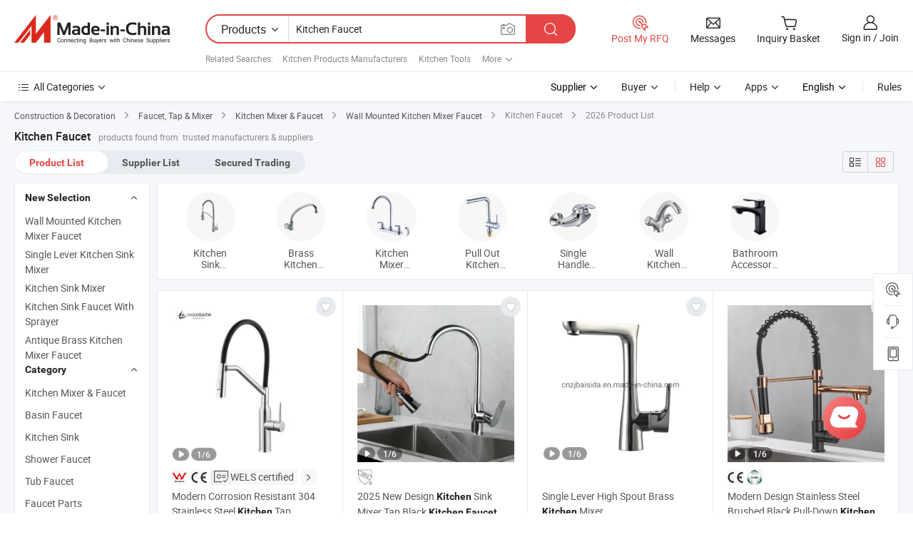

--- FILE ---
content_type: text/html;charset=UTF-8
request_url: https://www.made-in-china.com/products-search/hot-china-products/Kitchen_Faucet.html
body_size: 51689
content:

<!DOCTYPE html>
<html
                lang="en"
    >
<head>
    <meta content="text/html; charset=utf-8" http-equiv="Content-Type" />
            <base href="//www.made-in-china.com" />
<title>China Kitchen Faucet, Kitchen Faucet Wholesale, Manufacturers, Price | Made-in-China.com</title>
<meta name="Keywords" content="China Kitchen Faucet, Kitchen Faucet, wholesale Kitchen Faucet, Kitchen Faucet manufacturers"/>
<meta name="Description" content="China Kitchen Faucet wholesale - Select 2026 high quality Kitchen Faucet products in best price from certified Chinese Kitchen Tools manufacturers, Kitchen Mixer suppliers, wholesalers and factory on Made-in-China.com"/>
<link rel="dns-prefetch" href="//www.micstatic.com">
<link rel="preconnect" href="//www.micstatic.com">
<link rel="dns-prefetch" href="//image.made-in-china.com">
<link rel="preconnect" href="//image.made-in-china.com">
<link rel="dns-prefetch" href="//pic.made-in-china.com">
<link rel="preconnect" href="//pic.made-in-china.com">
                    <link rel="preload" as="image" href="https://image.made-in-china.com/391f0j00VCMkPTWoAwrb/Modern-Corrosion-Resistant-304-Stainless-Steel-Kitchen-Tap-Magnetic-Flex-Spout-Silicone-Outer-Tube-Three-Channel-Function.jpg" >
                <link rel="alternate" hreflang="de" href="https://de.made-in-china.com/tag_search_product/Kitchen-Faucet_gnrn_1.html" />
            <link rel="alternate" hreflang="hi" href="https://hi.made-in-china.com/tag_search_product/Kitchen-Faucet_gnrn_1.html" />
            <link rel="alternate" hreflang="ru" href="https://ru.made-in-china.com/tag_search_product/Kitchen-Faucet_gnrn_1.html" />
            <link rel="alternate" hreflang="pt" href="https://pt.made-in-china.com/tag_search_product/Kitchen-Faucet_gnrn_1.html" />
            <link rel="alternate" hreflang="ko" href="https://kr.made-in-china.com/tag_search_product/Kitchen-Faucet_gnrn_1.html" />
            <link rel="alternate" hreflang="en" href="https://www.made-in-china.com/products-search/hot-china-products/Kitchen_Faucet.html" />
            <link rel="alternate" hreflang="it" href="https://it.made-in-china.com/tag_search_product/Kitchen-Faucet_gnrn_1.html" />
            <link rel="alternate" hreflang="fr" href="https://fr.made-in-china.com/tag_search_product/Kitchen-Faucet_gnrn_1.html" />
            <link rel="alternate" hreflang="es" href="https://es.made-in-china.com/tag_search_product/Kitchen-Faucet_gnrn_1.html" />
            <link rel="alternate" hreflang="sa" href="https://sa.made-in-china.com/tag_search_product/Kitchen-Faucet_gnrn_1.html" />
            <link rel="alternate" hreflang="x-default" href="https://www.made-in-china.com/products-search/hot-china-products/Kitchen_Faucet.html" />
            <link rel="alternate" hreflang="vi" href="https://vi.made-in-china.com/tag_search_product/Kitchen-Faucet_gnrn_1.html" />
            <link rel="alternate" hreflang="th" href="https://th.made-in-china.com/tag_search_product/Kitchen-Faucet_gnrn_1.html" />
            <link rel="alternate" hreflang="ja" href="https://jp.made-in-china.com/tag_search_product/Kitchen-Faucet_gnrn_1.html" />
            <link rel="alternate" hreflang="id" href="https://id.made-in-china.com/tag_search_product/Kitchen-Faucet_gnrn_1.html" />
            <link rel="alternate" hreflang="nl" href="https://nl.made-in-china.com/tag_search_product/Kitchen-Faucet_gnrn_1.html" />
            <link rel="alternate" hreflang="tr" href="https://tr.made-in-china.com/tag_search_product/Kitchen-Faucet_gnrn_1.html" />
    <link type="text/css" rel="stylesheet" href="https://www.micstatic.com/landing/www/qp/css/search-list-qp_f88bd609.css" /> <link type="text/css" rel="stylesheet" href="https://www.micstatic.com/landing/www/qp/css/refine-navigation_49434e71.css" /> 
    <link type="text/css" rel="stylesheet" href="https://www.micstatic.com/landing/www/qp/css/modules/swiper@7.0.5-bundle.min_f7b0d48b.css" /> <link rel="canonical" href="https://www.made-in-china.com/products-search/hot-china-products/Kitchen_Faucet.html"/>
	      <link rel="next" href="https://www.made-in-china.com/products-search/find-china-products/0b0nolimit/Kitchen_Faucet-2.html"/>
                      <link rel="alternate" media="only screen and (max-width:640)" href="https://m.made-in-china.com/hot-china-products/Kitchen_Faucet.html">
    <style>
        body{
            min-width: 1024px;
        }
    </style>
<!-- Polyfill Code Begin --><script chaset="utf-8" type="text/javascript" src="https://www.micstatic.com/polyfill/polyfill-simplify_eb12d58d.js"></script><!-- Polyfill Code End --></head>
<body class="layout-auto gallary " probe-clarity="false" >
<input type="hidden" name="needFetchLanguageByAjax" value="false" class="J-needFetchLanguageByAjax">
    <div id="header" ></div>
<script>
    function headerHomeInit() {
        const funcName = 'headerHome';
        const app = new window[funcName]({target: document.getElementById('header'), props: {props: {"pageType":2,"logoTitle":"Manufacturers & Suppliers","logoUrl":null,"base":{"buyerInfo":{"service":"Service","newUserGuide":"New User Guide","auditReport":"Audited Suppliers' Reports","meetSuppliers":"Meet Suppliers","onlineTrading":"Secured Trading Service","buyerCenter":"Buyer Center","contactUs":"Contact Us","search":"Search","prodDirectory":"Product Directory","supplierDiscover":"Supplier Discover","sourcingRequest":"Post Sourcing Request","quickLinks":"Quick Links","myFavorites":"My Favorites","visitHistory":"Browsing History","buyer":"Buyer","blog":"Business Insights"},"supplierInfo":{"supplier":"Supplier","joinAdvance":"加入高级会员","tradeServerMarket":"外贸服务市场","memberHome":"外贸e家","cloudExpo":"Smart Expo云展会","onlineTrade":"交易服务","internationalLogis":"国际物流","northAmericaBrandSailing":"北美全渠道出海","micDomesticTradeStation":"中国制造网内贸站"},"helpInfo":{"whyMic":"Why Made-in-China.com","auditSupplierWay":"How Do We Audit Suppliers","securePaymentWay":"How Do We Secure Payment","submitComplaint":"Submit a Complaint","contactUs":"Contact Us","faq":"FAQ","help":"Help"},"appsInfo":{"downloadApp":"Download App!","forBuyer":"For Buyer","forSupplier":"For Supplier","exploreApp":"Explore App Exclusive Discounts","apps":"Apps"},"languages":[{"lanCode":0,"simpleName":"en","name":"English","value":"//www.made-in-china.com/","htmlLang":"en"},{"lanCode":5,"simpleName":"es","name":"Español","value":"//es.made-in-china.com/tag_search_product/Kitchen-Faucet_gnrn_1.html","htmlLang":"es"},{"lanCode":4,"simpleName":"pt","name":"Português","value":"//pt.made-in-china.com/tag_search_product/Kitchen-Faucet_gnrn_1.html","htmlLang":"pt"},{"lanCode":2,"simpleName":"fr","name":"Français","value":"//fr.made-in-china.com/tag_search_product/Kitchen-Faucet_gnrn_1.html","htmlLang":"fr"},{"lanCode":3,"simpleName":"ru","name":"Русский язык","value":"//ru.made-in-china.com/tag_search_product/Kitchen-Faucet_gnrn_1.html","htmlLang":"ru"},{"lanCode":8,"simpleName":"it","name":"Italiano","value":"//it.made-in-china.com/tag_search_product/Kitchen-Faucet_gnrn_1.html","htmlLang":"it"},{"lanCode":6,"simpleName":"de","name":"Deutsch","value":"//de.made-in-china.com/tag_search_product/Kitchen-Faucet_gnrn_1.html","htmlLang":"de"},{"lanCode":7,"simpleName":"nl","name":"Nederlands","value":"//nl.made-in-china.com/tag_search_product/Kitchen-Faucet_gnrn_1.html","htmlLang":"nl"},{"lanCode":9,"simpleName":"sa","name":"العربية","value":"//sa.made-in-china.com/tag_search_product/Kitchen-Faucet_gnrn_1.html","htmlLang":"ar"},{"lanCode":11,"simpleName":"kr","name":"한국어","value":"//kr.made-in-china.com/tag_search_product/Kitchen-Faucet_gnrn_1.html","htmlLang":"ko"},{"lanCode":10,"simpleName":"jp","name":"日本語","value":"//jp.made-in-china.com/tag_search_product/Kitchen-Faucet_gnrn_1.html","htmlLang":"ja"},{"lanCode":12,"simpleName":"hi","name":"हिन्दी","value":"//hi.made-in-china.com/tag_search_product/Kitchen-Faucet_gnrn_1.html","htmlLang":"hi"},{"lanCode":13,"simpleName":"th","name":"ภาษาไทย","value":"//th.made-in-china.com/tag_search_product/Kitchen-Faucet_gnrn_1.html","htmlLang":"th"},{"lanCode":14,"simpleName":"tr","name":"Türkçe","value":"//tr.made-in-china.com/tag_search_product/Kitchen-Faucet_gnrn_1.html","htmlLang":"tr"},{"lanCode":15,"simpleName":"vi","name":"Tiếng Việt","value":"//vi.made-in-china.com/tag_search_product/Kitchen-Faucet_gnrn_1.html","htmlLang":"vi"},{"lanCode":16,"simpleName":"id","name":"Bahasa Indonesia","value":"//id.made-in-china.com/tag_search_product/Kitchen-Faucet_gnrn_1.html","htmlLang":"id"}],"showMlan":true,"showRules":false,"rules":"Rules","language":"en","menu":"Menu","subTitle":null,"subTitleLink":null,"stickyInfo":null},"categoryRegion":{"categories":"All Categories","categoryList":[{"name":"Agriculture & Food","value":"/products/catlist/listsubcat/105/00/mic/Agriculture_Food.html","catCode":"1000000000"},{"name":"Apparel & Accessories","value":"/products/catlist/listsubcat/108/00/mic/Apparel_Accessories.html","catCode":"1100000000"},{"name":"Arts & Crafts","value":"/products/catlist/listsubcat/111/00/mic/Arts_Crafts.html","catCode":"1200000000"},{"name":"Auto, Motorcycle Parts & Accessories","value":"/Auto-Parts-Accessories-Catalog/Auto-Parts-Accessories.html","catCode":"2900000000"},{"name":"Bags, Cases & Boxes","value":"/Bags-Cases-Boxes-Catalog/Bags-Cases-Boxes.html","catCode":"2600000000"},{"name":"Chemicals","value":"/products/catlist/listsubcat/114/00/mic/Chemicals.html","catCode":"1300000000"},{"name":"Computer Products","value":"/Computer-Products-Catalog/Computer-Products.html","catCode":"3300000000"},{"name":"Construction & Decoration","value":"/products/catlist/listsubcat/120/00/mic/Construction_Decoration.html","catCode":"1500000000"},{"name":"Consumer Electronics","value":"/Consumer-Electronics-Catalog/Consumer-Electronics.html","catCode":"1400000000"},{"name":"Electrical & Electronics","value":"/products/catlist/listsubcat/123/00/mic/Electrical_Electronics.html","catCode":"1600000000"},{"name":"Furniture","value":"/Furniture-Furnishing-Catalog/Furniture-Furnishing.html","catCode":"2700000000"},{"name":"Health & Medicine","value":"/products/catlist/listsubcat/126/00/mic/Health_Medicine.html","catCode":"1700000000"},{"name":"Industrial Equipment & Components","value":"/Industrial-Equipment-Components-Catalog/Industrial-Equipment-Components.html","catCode":"3400000000"},{"name":"Instruments & Meters","value":"/Instruments-Meters-Catalog/Instruments-Meters.html","catCode":"3500000000"},{"name":"Light Industry & Daily Use","value":"/products/catlist/listsubcat/129/00/mic/Light_Industry_Daily_Use.html","catCode":"1800000000"},{"name":"Lights & Lighting","value":"/Lights-Lighting-Catalog/Lights-Lighting.html","catCode":"3000000000"},{"name":"Manufacturing & Processing Machinery","value":"/products/catlist/listsubcat/132/00/mic/Machinery.html","catCode":"1900000000"},{"name":"Metallurgy, Mineral & Energy","value":"/products/catlist/listsubcat/135/00/mic/Metallurgy_Mineral_Energy.html","catCode":"2000000000"},{"name":"Office Supplies","value":"/Office-Supplies-Catalog/Office-Supplies.html","catCode":"2800000000"},{"name":"Packaging & Printing","value":"/Packaging-Printing-Catalog/Packaging-Printing.html","catCode":"3600000000"},{"name":"Security & Protection","value":"/Security-Protection-Catalog/Security-Protection.html","catCode":"2500000000"},{"name":"Service","value":"/products/catlist/listsubcat/147/00/mic/Service.html","catCode":"2400000000"},{"name":"Sporting Goods & Recreation","value":"/Sporting-Goods-Recreation-Catalog/Sporting-Goods-Recreation.html","catCode":"3100000000"},{"name":"Textile","value":"/products/catlist/listsubcat/138/00/mic/Textile.html","catCode":"2100000000"},{"name":"Tools & Hardware","value":"/Tools-Hardware-Catalog/Tools-Hardware.html","catCode":"3200000000"},{"name":"Toys","value":"/products/catlist/listsubcat/141/00/mic/Toys.html","catCode":"2200000000"},{"name":"Transportation","value":"/products/catlist/listsubcat/144/00/mic/Transportation.html","catCode":"2300000000"}],"more":"More"},"searchRegion":{"show":true,"lookingFor":"Tell us what you are looking for...","homeUrl":"//en.made-in-china.com","products":"Products","suppliers":"Suppliers","auditedFactory":null,"uploadImage":"Upload Image","max20MbPerImage":"Max 20MB per Image","yourRecentKeywords":"Your Recent Keywords","clearHistory":"Clear History","popularSearches":"Related Searches","relatedSearches":"More","more":null,"maxSizeErrorMsg":"Upload failed. Max image size is 20MB.","noNetworkErrorMsg":"No network connection. Please check your network settings and try again.","uploadFailedErrorMsg":"Upload failed.Incorrect image format. Supported formats: JPG,PNG,BMP.","relatedList":[{"word":"Kitchen Products Manufacturers","adsData":"Kitchen Products Manufacturers","link":"//www.made-in-china.com/products-search/hot-china-products/Kitchen_Products.html","title":"Kitchen Products"},{"word":"Kitchen Tools","adsData":"Kitchen Tools","link":"//www.made-in-china.com/products-search/hot-china-products/Kitchen_Tools.html","title":"Kitchen Tools"},{"word":"Kitchen Mixer","adsData":"Kitchen Mixer","link":"//www.made-in-china.com/products-search/hot-china-products/Kitchen_Mixer.html","title":"Kitchen Mixer"},{"word":"Faucet Handle","adsData":"Faucet Handle","link":"//www.made-in-china.com/products-search/hot-china-products/Faucet_Handle.html","title":"Faucet Handle"},{"word":"Basin Faucet","adsData":"Basin Faucet","link":"//www.made-in-china.com/products-search/hot-china-products/Basin_Faucet.html","title":"Basin Faucet"},{"word":"Kitchen Sink Faucet","adsData":"Kitchen Sink Faucet","link":"//www.made-in-china.com/products-search/hot-china-products/Kitchen_Sink_Faucet.html","title":"Kitchen Sink Faucet"},{"word":"Kitchen Basin Faucet","adsData":"Kitchen Basin Faucet","link":"//www.made-in-china.com/products-search/hot-china-products/Kitchen_Basin_Faucet.html","title":"Kitchen Basin Faucet"},{"word":"Bath Mixer","adsData":"Bath Mixer","link":"//www.made-in-china.com/products-search/hot-china-products/Bath_Mixer.html","title":"Bath Mixer"},{"word":"Kitchen Tap","adsData":"Kitchen Tap","link":"//www.made-in-china.com/products-search/hot-china-products/Kitchen_Tap.html","title":"Kitchen Tap"},{"word":"Wholesale Kitchen Faucet","adsData":"Wholesale Kitchen Faucet","link":"//www.made-in-china.com/products-search/hot-china-products/Wholesale_Kitchen_Faucet.html","title":"Wholesale Kitchen Faucet"}],"relatedTitle":null,"relatedTitleLink":null,"formParams":{"subaction":"hunt","style":"b","mode":"and","code":"0","comProvince":"nolimit","order":"0","isOpenCorrection":"1","org":"top","word":"Kitchen Faucet","keyword":null,"condition":"0","file":null,"conditionParamsList":[{"condition":"0","conditionName":"Products","action":"https://www.made-in-china.com/productdirectory.do?subaction=hunt&style=b&mode=and&code=0&comProvince=nolimit&order=0&isOpenCorrection=1&org=top&searchType=0&word=#word#","searchUrl":"https://keywordsuggestions.made-in-china.com/suggest/getEnProdSuggest.do?param=#param#&kind=5&ad=1&id=MICSearchSuggest&count=10&ignoreCase=true&matchAnywhere=true&catflag=1&seo=1","inputPlaceholder":"Enter a keyword to search products"},{"condition":"1","conditionName":"Suppliers","action":"https://www.made-in-china.com/companysearch.do?subaction=hunt&style=b&mode=and&code=0&comProvince=nolimit&order=0&isOpenCorrection=1&searchType=1&word=#word#","searchUrl":"https://keywordsuggestions.made-in-china.com/suggest/getEnSupplierSuggest.do?param=#param#&kind=5&ad=1&id=MICSearchSuggest&count=10&ignoreCase=true&matchAnywhere=true&catflag=1","inputPlaceholder":"Enter a keyword to search suppliers"},{"condition":"4","conditionName":"Audited Factory","action":"https://www.made-in-china.com/factory/ldf/search-page?word=#word#","searchUrl":"","inputPlaceholder":"Enter a keyword to search factories"}]},"mlanFormParams":null,"enterKeywordTips":"Please enter a keyword at least for your search.","openMultiSearch":false},"frequentRegion":{"rfq":{"rfq":"Post My RFQ","searchRfq":"Search RFQs","acquireRfqHover":"Tell us what you need and try the easy way to get quotes!","searchRfqHover":"Discover quality RFQs and connect with big-budget buyers"},"account":{"account":"Account","signIn":"Sign in","join":"Join","newUser":"New User","joinFree":"Join Free","or":"Or","socialLogin":"By clicking Sign In, Join Free or Continue with Facebook, Linkedin, Twitter, Google, %s I agree to the %sUser Agreement%s and the %sPrivacy Policy%s","message":"Messages","quotes":"Quotes","orders":"Orders","favorites":"Favorites","visitHistory":"Browsing History","postSourcingRequest":"Post Sourcing Request","hi":"Hi","signOut":"Sign Out","manageProduct":"Manage Products","editShowroom":"Edit Showroom","username":"","userType":null,"foreignIP":true,"currentYear":2026,"userAgreement":"User Agreement","privacyPolicy":"Privacy Policy"},"message":{"message":"Messages","signIn":"Sign in","join":"Join","newUser":"New User","joinFree":"Join Free","viewNewMsg":"Sign in to view the new messages","inquiry":"Inquiries","rfq":"RFQs","awaitingPayment":"Awaiting payments","chat":"Chats","awaitingQuotation":"Awaiting Quotations"},"cart":{"cart":"Inquiry Basket"}},"busiRegion":null,"previewRegion":null}}});
		const hoc=o=>(o.__proto__.$get=function(o){return this.$$.ctx[this.$$.props[o]]},o.__proto__.$getKeys=function(){return Object.keys(this.$$.props)},o.__proto__.$getProps=function(){return this.$get("props")},o.__proto__.$setProps=function(o){var t=this.$getKeys(),s={},p=this;t.forEach(function(o){s[o]=p.$get(o)}),s.props=Object.assign({},s.props,o),this.$set(s)},o.__proto__.$help=function(){console.log("\n            $set(props): void             | 设置props的值\n            $get(key: string): any        | 获取props指定key的值\n            $getKeys(): string[]          | 获取props所有key\n            $getProps(): any              | 获取props里key为props的值（适用nail）\n            $setProps(params: any): void  | 设置props里key为props的值（适用nail）\n            $on(ev, callback): func       | 添加事件监听，返回移除事件监听的函数\n            $destroy(): void              | 销毁组件并触发onDestroy事件\n        ")},o);
        window[`${funcName}Api`] = hoc(app);
    };
</script><script type="text/javascript" crossorigin="anonymous" onload="headerHomeInit()" src="https://www.micstatic.com/nail/pc/header-home_7ca8e9c4.js"></script><div class="auto-size J-auto-size">
    <input type="hidden" id="sensor_pg_v" value="st:qp,m:Kitchen Faucet,p:1,tp:103,stp:10301,plate:show_wd,tp:103,stp:10301,abt:null,abp:a"/>
        <input type="hidden" id="appendQueryParam" value=""/>
    <input type="hidden" id="completeProdParam" value="[&quot;MEPYwhcbHLUu&quot;,&quot;fJqUXRElVwYp&quot;,&quot;pAkROzmHsGcM&quot;,&quot;VaGpYtEWTNhf&quot;,&quot;VSIxTayDHFhQ&quot;,&quot;UYNRBsXdGqkv&quot;,&quot;vOGfsRCoMbtw&quot;,&quot;iJzUNmnDRXpr&quot;,&quot;ERJrZaPYvDhO&quot;,&quot;fmYRFSIdhzUM&quot;,&quot;VnXRCKMHLbWc&quot;,&quot;VwhmYkuTgQWN&quot;,&quot;URZrDawMAcWb&quot;,&quot;dptRcJXGsPkg&quot;,&quot;nyimvqwFALVQ&quot;,&quot;tUWperSxshVz&quot;,&quot;OJPUknDVgMYX&quot;,&quot;XwEfPvSUXyRT&quot;,&quot;vZMaxrNCZtVU&quot;,&quot;nxQRWLmvsNcC&quot;,&quot;oampRvOAqucQ&quot;,&quot;GsenaRQBvmkX&quot;,&quot;nQbUwearYOpV&quot;,&quot;eEdpcibYgzVa&quot;,&quot;sBNJjaICyvcl&quot;,&quot;BtSrFNEdlCVJ&quot;,&quot;YOtGNAUyCChP&quot;,&quot;qJRpmgGwgbhd&quot;,&quot;bAfRndpGRUcP&quot;,&quot;CdpfrUSxCOhP&quot;]"/>
    <input type="hidden" id="prodKeyword" value="Kitchen_Faucet"/>
    <input type="hidden" name="user_behavior_trace_id" id="user_behavior_trace_id" value="1jf65nnqo3d7k"/>
        <div class="page cf">
                <div itemscope itemtype="https://schema.org/BreadcrumbList" class="crumb grid">
                                                <span itemprop="itemListElement" itemscope itemtype="https://schema.org/ListItem">
                        <a itemprop="item" href="//www.made-in-china.com/products/catlist/listsubcat/120/00/mic/Construction_Decoration.html">
                            <span itemprop="name">Construction &amp; Decoration</span>
                        </a>
                        <meta itemprop="position" content="1"/>
                    </span>
                    <i class="ob-icon icon-right"></i>
                                                                                                <span itemprop="itemListElement" itemscope itemtype="https://schema.org/ListItem">
                        <a itemprop="item" href="//www.made-in-china.com/Construction-Decoration-Catalog/Faucet-Tap-Mixer.html">
                            <span itemprop="name">Faucet, Tap &amp; Mixer</span>
                        </a>
                        <meta itemprop="position" content="2"/>
                    </span>
                    <i class="ob-icon icon-right"></i>
                                                                                                <span itemprop="itemListElement" itemscope itemtype="https://schema.org/ListItem">
                        <a itemprop="item" href="//www.made-in-china.com/Construction-Decoration-Catalog/Kitchen-Mixer-Faucet.html">
                            <span itemprop="name">Kitchen Mixer &amp; Faucet</span>
                        </a>
                        <meta itemprop="position" content="3"/>
                    </span>
                    <i class="ob-icon icon-right"></i>
                                                                                                                                <span itemprop="itemListElement" itemscope itemtype="https://schema.org/ListItem"><a itemprop="item" href="https://www.made-in-china.com/Construction-Decoration-Catalog/browse-Wall-Mounted-Kitchen-Mixer-Faucet-15090200000001.html"><span itemprop="name">Wall Mounted Kitchen Mixer Faucet</span></a><meta itemprop="position" content="4" /></span>
                <i class="ob-icon icon-right"></i>
                                    <span>Kitchen Faucet</span>
                                        <i class="ob-icon icon-right"></i>
            <span>
                                     2026 Product List
                            </span>
        </div>
        <input id="J-strong-words" name="strong-words" type="hidden" value="{&quot;strongWordList&quot;:[&quot;kitchen&quot;,&quot;faucet&quot;,&quot;kitchens&quot;,&quot;faucets&quot;]}" />
        <input id="ads_word" name="ads_word" type="hidden" value="Kitchen Faucet" />
        <input type="hidden" id="qaSource" value="1">
        <input type="hidden" name="iqa-portrait" id="iqa-portrait" value="https://image.made-in-china.com/3f2j00YzaqygpGvKuB/2024-Aluminum-Alloy-Faucet-with-Single-Handle-Pull-out-Function-for-Kitchen-Room.jpg" />
        <input id="compareFromPage" name="compareFromPage" type="hidden" value="3" />
        <input id="contactUrlParam" type="hidden" value="?from=search&event=basket&target=prod&word=Kitchen+Faucet&seo=1" />
        <input id="J-isLanding" type="hidden" value="true" />
        <div class="page-wrap search-list new-search-list cf">
                                                <div class="search-list-container main-wrap">
                <div class="main">
                    <div class="num-found">
    <h1 class="product_word">Kitchen Faucet</h1>
                    products found from&nbsp;
                            trusted manufacturers & suppliers
                    </div>
                    <div class="search-filter-bar">
                        <div class="list-tab">
                            <ul class="tab">
                                <li class="selected"><a>
                                                                            Product List
                                                                    </a></li>
                                <li>
                                                                            <a ads-data="t:92,c:2,sw:Kitchen Faucet" href="//www.made-in-china.com/manufacturers/kitchen-faucet.html">Supplier List</a>
                                                                    </li>
                                                                                                    <li>
                                        <a rel="nofollow" href="//trading.made-in-china.com/deals/multi-search/Kitchen+Faucet/F1/1.html">Secured Trading</a>
                                    </li>
                                                            </ul>
                        </div>
                        <div class="view-type cf">
<input type="hidden" value="//www.made-in-china.com/products-search/hot-china-products/Kitchen_Faucet.html" id="firstPageUrl">
<div class="refine-sort">
    <div class="list-switch">
        <span class="text"> View: </span>
        <span class="list-switch-types">
                <a href="javascript:;"ads-data="t:90,md:1,c:2" onclick="if(saveViewTypeCookie){saveViewTypeCookie(1)}" ontouchstart="if(saveViewTypeCookie){saveViewTypeCookie(1)}" rel="nofollow"
                   class="list-switch-btn list-switch-btn-left unselect ">
					<i class="ob-icon icon-list"></i>
					<div class="tip arrow-bottom tip-switch-list">
                         <div class="tip-con">
                             <p class="tip-para">List View</p>
                         </div>
                             <span class="arrow arrow-out">
                                 <span class="arrow arrow-in"></span>
                             </span>
                     </div>
                </a>
                <a href="javascript:;" onclick="" ontouchstart="" rel="nofollow"
                   class="list-switch-btn list-switch-btn-right selected ">
					<i class="ob-icon icon-gallery"></i>
					<div class="tip arrow-bottom tip-switch-gallery">
                         <div class="tip-con">
                             <p class="tip-para">Gallery View</p>
                         </div>
                             <span class="arrow arrow-out">
                                 <span class="arrow arrow-in"></span>
                             </span>
                     </div>
                </a>
				</span>
    </div>
</div> </div>
                    </div>
                                        <div class="top-refine-navigation" faw-module="pic_navigation_top" faw-exposure>
    <div class="swiper-main-wrap">
        <div class="swiper-main-content">
            <div class="swiper J-top-refine-swiper">
                <div class="swiper-wrapper">
                                            <div class="swiper-slide">
                            <div class="prod-item" faw-exposure-sub ads-data="a:1">
                                <a href="//www.made-in-china.com/multi-search/Kitchen_Faucet/F2--GHD_ugsosygyyssissy--GHW_Kitchen_Sink_Faucet/1.html" title="Kitchen Sink Faucet" ads-data="a:1,st:8">
                                    <div class="prod-img">
                                        <img loading="lazy" src="https://image.made-in-china.com/357f1j00BQatfyeFIEWa/Kitchen-Sink-Faucet.webp" alt="Kitchen Sink Faucet"/>
                                        <span class="img-cover"></span>
                                    </div>
                                </a>
                                                                    <a href="//www.made-in-china.com/multi-search/Kitchen_Faucet/F2--GHD_ugsosygyyssissy--GHW_Kitchen_Sink_Faucet/1.html" title="Kitchen Sink Faucet" ads-data="a:1,st:2">
                                        <div class="prod-name">Kitchen Sink Faucet</div>
                                    </a>
                                                            </div>
                        </div>
                                            <div class="swiper-slide">
                            <div class="prod-item" faw-exposure-sub ads-data="a:2">
                                <a href="//www.made-in-china.com/multi-search/Kitchen_Faucet/F2--GHD_ugsosygyyssgssu--GHW_Brass_Kitchen_Faucet/1.html" title="Brass Kitchen Faucet" ads-data="a:2,st:8">
                                    <div class="prod-img">
                                        <img loading="lazy" src="https://image.made-in-china.com/357f1j00mtETaPMaRQVJ/Brass-Kitchen-Faucet.webp" alt="Brass Kitchen Faucet"/>
                                        <span class="img-cover"></span>
                                    </div>
                                </a>
                                                                    <a href="//www.made-in-china.com/multi-search/Kitchen_Faucet/F2--GHD_ugsosygyyssgssu--GHW_Brass_Kitchen_Faucet/1.html" title="Brass Kitchen Faucet" ads-data="a:2,st:2">
                                        <div class="prod-name">Brass Kitchen Faucet</div>
                                    </a>
                                                            </div>
                        </div>
                                            <div class="swiper-slide">
                            <div class="prod-item" faw-exposure-sub ads-data="a:3">
                                <a href="//www.made-in-china.com/multi-search/Kitchen_Faucet/F2--GHD_ugsosygyyssissu--GHW_Kitchen_Mixer_Faucet/1.html" title="Kitchen Mixer Faucet" ads-data="a:3,st:8">
                                    <div class="prod-img">
                                        <img loading="lazy" src="https://image.made-in-china.com/357f1j00HTEQYcBgUalt/Kitchen-Mixer-Faucet.webp" alt="Kitchen Mixer Faucet"/>
                                        <span class="img-cover"></span>
                                    </div>
                                </a>
                                                                    <a href="//www.made-in-china.com/multi-search/Kitchen_Faucet/F2--GHD_ugsosygyyssissu--GHW_Kitchen_Mixer_Faucet/1.html" title="Kitchen Mixer Faucet" ads-data="a:3,st:2">
                                        <div class="prod-name">Kitchen Mixer Faucet</div>
                                    </a>
                                                            </div>
                        </div>
                                            <div class="swiper-slide">
                            <div class="prod-item" faw-exposure-sub ads-data="a:4">
                                <a href="//www.made-in-china.com/multi-search/Kitchen_Faucet/F2--GHD_ugsosygyyssyssu--GHW_Pull_Out_Kitchen_Faucet/1.html" title="Pull Out Kitchen Faucet" ads-data="a:4,st:8">
                                    <div class="prod-img">
                                        <img loading="lazy" src="https://image.made-in-china.com/357f1j00OtQaEKBUqTWm/Pull-Out-Kitchen-Faucet.webp" alt="Pull Out Kitchen Faucet"/>
                                        <span class="img-cover"></span>
                                    </div>
                                </a>
                                                                    <a href="//www.made-in-china.com/multi-search/Kitchen_Faucet/F2--GHD_ugsosygyyssyssu--GHW_Pull_Out_Kitchen_Faucet/1.html" title="Pull Out Kitchen Faucet" ads-data="a:4,st:2">
                                        <div class="prod-name">Pull Out Kitchen Faucet</div>
                                    </a>
                                                            </div>
                        </div>
                                            <div class="swiper-slide">
                            <div class="prod-item" faw-exposure-sub ads-data="a:5">
                                <a href="//www.made-in-china.com/multi-search/Kitchen_Faucet/F2--GHD_ugussyggessyssy--GHW_Single_Handle_Kitchen_Faucet/1.html" title="Single Handle Kitchen Faucet" ads-data="a:5,st:8">
                                    <div class="prod-img">
                                        <img loading="lazy" src="https://image.made-in-china.com/357f1j00RtQTYzMJREhF/Single-Handle-Kitchen-Faucet.webp" alt="Single Handle Kitchen Faucet"/>
                                        <span class="img-cover"></span>
                                    </div>
                                </a>
                                                                    <a href="//www.made-in-china.com/multi-search/Kitchen_Faucet/F2--GHD_ugussyggessyssy--GHW_Single_Handle_Kitchen_Faucet/1.html" title="Single Handle Kitchen Faucet" ads-data="a:5,st:2">
                                        <div class="prod-name">Single Handle Kitchen Faucet</div>
                                    </a>
                                                            </div>
                        </div>
                                            <div class="swiper-slide">
                            <div class="prod-item" faw-exposure-sub ads-data="a:6">
                                <a href="//www.made-in-china.com/multi-search/Kitchen_Faucet/F2--GHD_ugsosygyyssnssu--GHW_Wall_Kitchen_Faucet/1.html" title="Wall Kitchen Faucet" ads-data="a:6,st:8">
                                    <div class="prod-img">
                                        <img loading="lazy" src="https://image.made-in-china.com/357f1j00gTQtRPerNaVE/Wall-Kitchen-Faucet.webp" alt="Wall Kitchen Faucet"/>
                                        <span class="img-cover"></span>
                                    </div>
                                </a>
                                                                    <a href="//www.made-in-china.com/multi-search/Kitchen_Faucet/F2--GHD_ugsosygyyssnssu--GHW_Wall_Kitchen_Faucet/1.html" title="Wall Kitchen Faucet" ads-data="a:6,st:2">
                                        <div class="prod-name">Wall Kitchen Faucet</div>
                                    </a>
                                                            </div>
                        </div>
                                            <div class="swiper-slide">
                            <div class="prod-item" faw-exposure-sub ads-data="a:7">
                                <a href="//www.made-in-china.com/multi-search/Kitchen_Faucet/F2--GHD_ugsosnesossessu--GHW_Bathroom_Accessories_Faucet/1.html" title="Bathroom Accessories Faucet" ads-data="a:7,st:8">
                                    <div class="prod-img">
                                        <img loading="lazy" src="https://image.made-in-china.com/357f1j00WQTtflBqWEha/Bathroom-Accessories-Faucet.webp" alt="Bathroom Accessories Faucet"/>
                                        <span class="img-cover"></span>
                                    </div>
                                </a>
                                                                    <a href="//www.made-in-china.com/multi-search/Kitchen_Faucet/F2--GHD_ugsosnesossessu--GHW_Bathroom_Accessories_Faucet/1.html" title="Bathroom Accessories Faucet" ads-data="a:7,st:2">
                                        <div class="prod-name">Bathroom Accessories Faucet</div>
                                    </a>
                                                            </div>
                        </div>
                                    </div>
            </div>
        </div>
        <div class="swiper-prev J-top-refine-swiper-prev" ads-data><i class="ob-icon icon-left"></i></div>
        <div class="swiper-next J-top-refine-swiper-next" ads-data><i class="ob-icon icon-right"></i></div>
    </div>
</div>
                    <div class="search-list">
                        <div class="prod-list J-prod-list gallary ">
 <!-- topRank -->
 				<div class="list-img" data-show-type="topRank" faw-module="Search_prod_list" cz-id="">
     <div class="list-img-wrap">
         <div class="products-item">
			   <!-- 图片 -->
			               <div class="prod-img prod-img-space img-total slide-prod J-slider-prod">
				<div class="img-box swiper-container J-slider-prod-box">
					<div class="img-list swiper-wrapper prod-banner-list" ads-data="t:1,a:1,p:1,aid:ksyaGvPMLIHC,si:1,md:3,c:2,pdid:nQbUwearYOpV,pcid:NZyASjmOpUDC,ty:a,sw:Kitchen Faucet,mds:30,is_trade:1,is_sample:1,is_rushorder:0,is_3d_prod:0" faw-exposure id="banner-slider">
													    																								 																												<a rel="nofollow" class="img-wrap swiper-slide img-thumb-auto J-lazyimgs" href="https://megacasa.en.made-in-china.com/product/nQbUwearYOpV/China-Modern-Corrosion-Resistant-304-Stainless-Steel-Kitchen-Tap-Magnetic-Flex-Spout-Silicone-Outer-Tube-Three-Channel-Function.html" target="_blank" ads-data="t:1,a:1,p:1,aid:ksyaGvPMLIHC,si:1,md:3,c:2,pdid:nQbUwearYOpV,pcid:NZyASjmOpUDC,ty:a,sw:Kitchen Faucet,mds:30,is_trade:1,is_sample:1,is_rushorder:0,is_3d_prod:0,st:8" >
										<div class="img-thumb-inner">
											<img class="J-firstLazyload" src="https://www.micstatic.com/common/img/space.png?_v=1768540497688" data-original="https://image.made-in-china.com/391f0j00VCMkPTWoAwrb/Modern-Corrosion-Resistant-304-Stainless-Steel-Kitchen-Tap-Magnetic-Flex-Spout-Silicone-Outer-Tube-Three-Channel-Function.webp" alt="Modern Corrosion Resistant 304 Stainless Steel Kitchen Tap Magnetic Flex Spout Silicone Outer Tube Three Channel Function">
										</div>
						 			</a>
																												<a rel="nofollow" class="img-wrap swiper-slide img-thumb-auto J-lazyimgs" href="https://megacasa.en.made-in-china.com/product/nQbUwearYOpV/China-Modern-Corrosion-Resistant-304-Stainless-Steel-Kitchen-Tap-Magnetic-Flex-Spout-Silicone-Outer-Tube-Three-Channel-Function.html" target="_blank" ads-data="t:1,a:1,p:1,aid:ksyaGvPMLIHC,si:1,md:3,c:2,pdid:nQbUwearYOpV,pcid:NZyASjmOpUDC,ty:a,sw:Kitchen Faucet,mds:30,is_trade:1,is_sample:1,is_rushorder:0,is_3d_prod:0,st:8" >
										<div class="img-thumb-inner">
											<img src="https://www.micstatic.com/common/img/space.png?_v=1768540497688" data-original="https://image.made-in-china.com/391f0j00WeCbDpVgnwzo/Modern-Corrosion-Resistant-304-Stainless-Steel-Kitchen-Tap-Magnetic-Flex-Spout-Silicone-Outer-Tube-Three-Channel-Function.webp" alt="Modern Corrosion Resistant 304 Stainless Steel Kitchen Tap Magnetic Flex Spout Silicone Outer Tube Three Channel Function">
										</div>
						 			</a>
																												<a rel="nofollow" class="img-wrap swiper-slide img-thumb-auto J-lazyimgs" href="https://megacasa.en.made-in-china.com/product/nQbUwearYOpV/China-Modern-Corrosion-Resistant-304-Stainless-Steel-Kitchen-Tap-Magnetic-Flex-Spout-Silicone-Outer-Tube-Three-Channel-Function.html" target="_blank" ads-data="t:1,a:1,p:1,aid:ksyaGvPMLIHC,si:1,md:3,c:2,pdid:nQbUwearYOpV,pcid:NZyASjmOpUDC,ty:a,sw:Kitchen Faucet,mds:30,is_trade:1,is_sample:1,is_rushorder:0,is_3d_prod:0,st:8" >
										<div class="img-thumb-inner">
											<img src="https://www.micstatic.com/common/img/space.png?_v=1768540497688" data-original="https://image.made-in-china.com/391f0j00lBMcLiVWrwgb/Modern-Corrosion-Resistant-304-Stainless-Steel-Kitchen-Tap-Magnetic-Flex-Spout-Silicone-Outer-Tube-Three-Channel-Function.webp" alt="Modern Corrosion Resistant 304 Stainless Steel Kitchen Tap Magnetic Flex Spout Silicone Outer Tube Three Channel Function">
										</div>
						 			</a>
																												<a rel="nofollow" class="img-wrap swiper-slide img-thumb-auto J-lazyimgs" href="https://megacasa.en.made-in-china.com/product/nQbUwearYOpV/China-Modern-Corrosion-Resistant-304-Stainless-Steel-Kitchen-Tap-Magnetic-Flex-Spout-Silicone-Outer-Tube-Three-Channel-Function.html" target="_blank" ads-data="t:1,a:1,p:1,aid:ksyaGvPMLIHC,si:1,md:3,c:2,pdid:nQbUwearYOpV,pcid:NZyASjmOpUDC,ty:a,sw:Kitchen Faucet,mds:30,is_trade:1,is_sample:1,is_rushorder:0,is_3d_prod:0,st:8" >
										<div class="img-thumb-inner">
											<img src="https://www.micstatic.com/common/img/space.png?_v=1768540497688" data-original="https://image.made-in-china.com/391f0j00ieCcDMVmwwgo/Modern-Corrosion-Resistant-304-Stainless-Steel-Kitchen-Tap-Magnetic-Flex-Spout-Silicone-Outer-Tube-Three-Channel-Function.webp" alt="Modern Corrosion Resistant 304 Stainless Steel Kitchen Tap Magnetic Flex Spout Silicone Outer Tube Three Channel Function">
										</div>
						 			</a>
																												<a rel="nofollow" class="img-wrap swiper-slide img-thumb-auto J-lazyimgs" href="https://megacasa.en.made-in-china.com/product/nQbUwearYOpV/China-Modern-Corrosion-Resistant-304-Stainless-Steel-Kitchen-Tap-Magnetic-Flex-Spout-Silicone-Outer-Tube-Three-Channel-Function.html" target="_blank" ads-data="t:1,a:1,p:1,aid:ksyaGvPMLIHC,si:1,md:3,c:2,pdid:nQbUwearYOpV,pcid:NZyASjmOpUDC,ty:a,sw:Kitchen Faucet,mds:30,is_trade:1,is_sample:1,is_rushorder:0,is_3d_prod:0,st:8" >
										<div class="img-thumb-inner">
											<img src="https://www.micstatic.com/common/img/space.png?_v=1768540497688" data-original="https://image.made-in-china.com/391f0j00WMeoLNlCydrc/Modern-Corrosion-Resistant-304-Stainless-Steel-Kitchen-Tap-Magnetic-Flex-Spout-Silicone-Outer-Tube-Three-Channel-Function.webp" alt="Modern Corrosion Resistant 304 Stainless Steel Kitchen Tap Magnetic Flex Spout Silicone Outer Tube Three Channel Function">
										</div>
						 			</a>
																												<a rel="nofollow" class="img-wrap swiper-slide img-thumb-auto J-lazyimgs" href="https://megacasa.en.made-in-china.com/product/nQbUwearYOpV/China-Modern-Corrosion-Resistant-304-Stainless-Steel-Kitchen-Tap-Magnetic-Flex-Spout-Silicone-Outer-Tube-Three-Channel-Function.html" target="_blank" ads-data="t:1,a:1,p:1,aid:ksyaGvPMLIHC,si:1,md:3,c:2,pdid:nQbUwearYOpV,pcid:NZyASjmOpUDC,ty:a,sw:Kitchen Faucet,mds:30,is_trade:1,is_sample:1,is_rushorder:0,is_3d_prod:0,st:8" >
										<div class="img-thumb-inner">
											<img src="https://www.micstatic.com/common/img/space.png?_v=1768540497688" data-original="https://image.made-in-china.com/391f0j00kCeoDalPnmzc/Modern-Corrosion-Resistant-304-Stainless-Steel-Kitchen-Tap-Magnetic-Flex-Spout-Silicone-Outer-Tube-Three-Channel-Function.webp" alt="Modern Corrosion Resistant 304 Stainless Steel Kitchen Tap Magnetic Flex Spout Silicone Outer Tube Three Channel Function">
										</div>
						 			</a>
																											</div>
																<a href="https://megacasa.en.made-in-china.com/product/nQbUwearYOpV/China-Modern-Corrosion-Resistant-304-Stainless-Steel-Kitchen-Tap-Magnetic-Flex-Spout-Silicone-Outer-Tube-Three-Channel-Function.html#slideVideo" target="_blank" rel="nofollow"
						   class="has-icon has-video-icon"><img src="https://www.micstatic.com/landing/www/qp/img/video_456aa956.svg" alt="Video"/></a>
																					<a referrerpolicy="unsafe-url" href="https://megacasa.en.made-in-china.com/product/nQbUwearYOpV/China-Modern-Corrosion-Resistant-304-Stainless-Steel-Kitchen-Tap-Magnetic-Flex-Spout-Silicone-Outer-Tube-Three-Channel-Function.html" target="_blank" rel="nofollow" class="has-page swiper-page-wrap">
							<span class="page-current">1</span>/
							<span class="page-total">6</span>
						</a>
																					<a class="img-left J-slide-left" href="javascript:;"><i class="ob-icon icon-left"></i></a>
						<a class="img-right J-slide-right" href="javascript:;"><i class="ob-icon icon-right"></i></a>
				</div>
				 					 <div class="pagination J-pagination">
						 <span class="swiper-pagination-switch swiper-visible-switch swiper-active-switch"></span>
						 <span class="swiper-pagination-switch"></span>
						 <span class="swiper-pagination-switch"></span>
					 </div>
				 			 </div>
			 			 				 <a href="javascript:void(0);"
					class="prod-favorite-icon J-add2Fav"
					cz-type="prod" cz-id="nQbUwearYOpV" ads-data="st:17,pdid:nQbUwearYOpV,pcid:NZyASjmOpUDC,is_trade:1,is_sample:1,is_rushorder:0,a:1,t:1,aid:1848318574">
					 <i class="ob-icon icon-heart-f"></i>
					 <i class="ob-icon icon-heart"></i>
					 <div class="tip arrow-top tip-faverite">
						 <div class="tip-con"><p class="tip-para">Favorites</p></div>
						 <span class="arrow arrow-out"><span class="arrow arrow-in"></span></span>
					 </div>
				 </a>
			 			 			 <!-- 内容 -->
			 <div id="onlineTradeAble1" style="display:none;">${product.companySearch.onlineTradeAble} ${product.productSearch.tradeFlag}</div>
             <div class="detail">
				 					 <div class="icon-list certified-logo">
					 																							<a class="icon-item " href="https://megacasa.en.made-in-china.com/product/nQbUwearYOpV/China-Modern-Corrosion-Resistant-304-Stainless-Steel-Kitchen-Tap-Magnetic-Flex-Spout-Silicone-Outer-Tube-Three-Channel-Function.html" target="_blank">
																			<img class="icon-logo icon-text" src="https://www.micstatic.com/landing/www/product/img/icon/img-logo/54.png">
																		<div class="tip arrow-bottom tip-gold">
										<div class="tip-con">
											<div class="tip-para">
												<span>
													<div>WaterMark certified</div>
													<div>valid since 2023-08-09</div>
													<div>(contact issuer for current status)</div>
												</span>
											</div>
										</div>
										<span class="arrow arrow-out"><span class="arrow arrow-in"></span></span>
									</div>
								</a>
															<a class="icon-item " href="https://megacasa.en.made-in-china.com/product/nQbUwearYOpV/China-Modern-Corrosion-Resistant-304-Stainless-Steel-Kitchen-Tap-Magnetic-Flex-Spout-Silicone-Outer-Tube-Three-Channel-Function.html" target="_blank">
																			<img class="icon-logo icon-text" src="https://www.micstatic.com/landing/www/product/img/icon/img-logo/22.png">
																		<div class="tip arrow-bottom tip-gold">
										<div class="tip-con">
											<div class="tip-para">
												<span>
													<div>CE certified</div>
													<div>valid since 2021-09-29</div>
													<div>(contact issuer for current status)</div>
												</span>
											</div>
										</div>
										<span class="arrow arrow-out"><span class="arrow arrow-in"></span></span>
									</div>
								</a>
															<a class="icon-item icon-text" href="https://megacasa.en.made-in-china.com/product/nQbUwearYOpV/China-Modern-Corrosion-Resistant-304-Stainless-Steel-Kitchen-Tap-Magnetic-Flex-Spout-Silicone-Outer-Tube-Three-Channel-Function.html" target="_blank">
																			<span class="show-icon-text">
                        			        <img class="icon-logo"
												 src="https://www.micstatic.com/landing/www/product/img/icon/img-logo/text.png"/><span
												class="icon-txt">WELS certified</span>
                        			    </span>
																		<div class="tip arrow-bottom tip-gold">
										<div class="tip-con">
											<div class="tip-para">
												<span>
													<div>WELS certified</div>
													<div>valid since 2025-06-03</div>
													<div>(contact issuer for current status)</div>
												</span>
											</div>
										</div>
										<span class="arrow arrow-out"><span class="arrow arrow-in"></span></span>
									</div>
								</a>
															<a class="icon-item icon-text" href="https://megacasa.en.made-in-china.com/product/nQbUwearYOpV/China-Modern-Corrosion-Resistant-304-Stainless-Steel-Kitchen-Tap-Magnetic-Flex-Spout-Silicone-Outer-Tube-Three-Channel-Function.html" target="_blank">
																			<span class="show-icon-text">
                        			        <img class="icon-logo"
												 src="https://www.micstatic.com/landing/www/product/img/icon/img-logo/text.png"/><span
												class="icon-txt">AP certified</span>
                        			    </span>
																		<div class="tip arrow-bottom tip-gold">
										<div class="tip-con">
											<div class="tip-para">
												<span>
													<div>AP certified</div>
													<div>valid since 2023-08-09</div>
													<div>(contact issuer for current status)</div>
												</span>
											</div>
										</div>
										<span class="arrow arrow-out"><span class="arrow arrow-in"></span></span>
									</div>
								</a>
															<a class="icon-item icon-text" href="https://megacasa.en.made-in-china.com/product/nQbUwearYOpV/China-Modern-Corrosion-Resistant-304-Stainless-Steel-Kitchen-Tap-Magnetic-Flex-Spout-Silicone-Outer-Tube-Three-Channel-Function.html" target="_blank">
																			<span class="show-icon-text">
                        			        <img class="icon-logo"
												 src="https://www.micstatic.com/landing/www/product/img/icon/img-logo/text.png"/><span
												class="icon-txt">NSF certified</span>
                        			    </span>
																		<div class="tip arrow-bottom tip-gold">
										<div class="tip-con">
											<div class="tip-para">
												<span>
													<div>NSF certified</div>
													<div>valid since 2021-10-01</div>
													<div>(contact issuer for current status)</div>
												</span>
											</div>
										</div>
										<span class="arrow arrow-out"><span class="arrow arrow-in"></span></span>
									</div>
								</a>
							                    <span class="more-icon">
                        <i class="ob-icon 
                                                            icon-right
                            "></i>
                    </span>
					 						 </div>
				 				 				<div class="product-name-wrap
									">
					<h2 class="product-name" data-prod-tag="">
						<a title="Modern Corrosion Resistant 304 Stainless Steel Kitchen Tap Magnetic Flex Spout Silicone Outer Tube Three Channel Function" href="https://megacasa.en.made-in-china.com/product/nQbUwearYOpV/China-Modern-Corrosion-Resistant-304-Stainless-Steel-Kitchen-Tap-Magnetic-Flex-Spout-Silicone-Outer-Tube-Three-Channel-Function.html" target="_blank" ads-data="t:1,a:1,p:1,aid:ksyaGvPMLIHC,si:1,md:3,c:2,pdid:nQbUwearYOpV,pcid:NZyASjmOpUDC,ty:a,sw:Kitchen Faucet,mds:30,is_trade:1,is_sample:1,is_rushorder:0,is_3d_prod:0,st:2" >
															Modern Corrosion Resistant 304 Stainless Steel <strong>Kitchen</strong> Tap Magnetic Flex Spout Silicone Outer Tube Three Channel Function
													</a>
					</h2>
																			</div>
				 <div class="product-property">
					 						 							 <div class="ellipsis attr-item J-faketitle"><span
									 class="attribute"><strong class="price">US$<span>33.60</span>-<span>39.20</span></strong></span>
							 </div>
						 						 							 <div class="ellipsis attr-item J-faketitle"><span
									 class="attribute"><strong>50 Pieces</strong> </span> <span class="moq-text">(MOQ)</span>
							 </div>
						 					 				 </div>
				 				 <div class="company-info">
					 <div class="company-name ellipsis">
						 <a href="https://megacasa.en.made-in-china.com"
						 							 								 title="Jiangmen Mega Casa Co., Ltd." target="_blank"
								 ads-data="t:1,a:1,p:1,aid:ksyaGvPMLIHC,si:1,md:3,c:2,pdid:nQbUwearYOpV,pcid:NZyASjmOpUDC,ty:a,sw:Kitchen Faucet,mds:30,is_trade:1,is_sample:1,is_rushorder:0,is_3d_prod:0,st:3"
								 class="compnay-name"><span>Jiangmen Mega Casa Co., Ltd.</span></a>
						 <i class="ob-icon icon-right"></i>
						 <div class="company-name-popup">
							 <div class="name-block">
								 <a href="https://megacasa.en.made-in-china.com"
								 									 														   title="Jiangmen Mega Casa Co., Ltd." target="_blank"
														   ads-data="t:1,a:1,p:1,aid:ksyaGvPMLIHC,si:1,md:3,c:2,pdid:nQbUwearYOpV,pcid:NZyASjmOpUDC,ty:a,sw:Kitchen Faucet,mds:30,is_trade:1,is_sample:1,is_rushorder:0,is_3d_prod:0,st:3"
														   class="compnay-name J-compnay-name"><span>Jiangmen Mega Casa Co., Ltd.</span></a>
							 </div>
							 <div class="auth-block">
								 <ul class="auth-block-list">
									 										 <li class="cs-level-info">
											 											 												 <img class="auth-icon"
													  src='https://www.micstatic.com/common/img/icon/diamond_member_16.png?_v=1768540497688'
													  srcset='https://www.micstatic.com/common/img/icon/diamond_member_32.png?_v=1768540497688 2x, https://www.micstatic.com/common/img/icon/diamond_member_16.png?_v=1768540497688 1x'
													  alt="China Supplier - Diamond Member"> Diamond Member
											 										 </li>
										 											 <li class="as-info as-logo"
												 data-title="Audited by an independent third-party inspection agency">
												 <img class="auth-icon" src="https://www.micstatic.com/common/img/icon-new/as-short.png?_v=1768540497688"
													  alt="Audited Supplier" />Audited Supplier
											 </li>
									 <li class="company-address-info">
										 <i class="ob-icon icon-coordinate"></i>
										 Guangdong, China
									 </li>
								 </ul>
							 </div>
							 <div class="block-divider"></div>
							 <div class="other-block">
								 <ul>
									 <li>
										 <h2 class="business-type-info">Manufacturer/Factory & Trading Company</h2>
									 </li>
									 									 								 </ul>
							 </div>
						 </div>
					 </div>
					 <div class="auth-list">
						 							 								 <div class="auth">
									 <a rel="nofollow" target="_blank" href="//megacasa.en.made-in-china.com/audited-supplier-reports/report.html" ads-data="t:1,a:1,p:1,aid:ksyaGvPMLIHC,si:1,md:3,c:2,pdid:nQbUwearYOpV,pcid:NZyASjmOpUDC,ty:a,sw:Kitchen Faucet,mds:30,is_trade:1,is_sample:1,is_rushorder:0,is_3d_prod:0,st:4">
										<span class="left_2 as-logo" data-title="Audited by an independent third-party inspection agency">
											<img class="auth-icon ico-audited" src="https://www.micstatic.com/common/img/icon-new/as_32.png" alt="Audited Supplier" />
										</span>
									 </a>
								 </div>
							 							 								 									 <div class="auth auth-video">
										 <a href="//www.made-in-china.com/video-channel/megacasa_nQbUwearYOpV_Modern-Corrosion-Resistant-304-Stainless-Steel-Kitchen-Tap-Magnetic-Flex-Spout-Silicone-Outer-Tube-Three-Channel-Function.html" target="_blank"
											ads-data="t:1,a:1,p:1,aid:ksyaGvPMLIHC,si:1,md:3,c:2,pdid:nQbUwearYOpV,pcid:NZyASjmOpUDC,ty:a,sw:Kitchen Faucet,mds:30,is_trade:1,is_sample:1,is_rushorder:0,is_3d_prod:015,st:15"><img class="auth-icon"
																					  src='https://www.micstatic.com/common/img/logo/video_d4fb84a2.svg'
																					  alt="View larger video & image"></a>
										 <div class="tip arrow-bottom tip-video">
											 <div class="tip-con">
												 <p class="tip-para">View larger video & image</p>
											 </div>
											 <span class="arrow arrow-out">
													<span class="arrow arrow-in"></span>
												</span>
										 </div>
									 </div>
								 							 						 						 							 <a
									 class="product-evaluation"
									 rel="nofollow"
									 href="https://megacasa.en.made-in-china.com/company-review/"
									 target="_blank">
								 <i class="ft-icon icon-star-f"></i>
								 <p class="evaluation-rate">5<span>(5.0)</span></p>
								 <span class="evaluation-text" >"On-time Delivery"</span>
								 <i class="ft-icon icon-right"></i>
								 <div class="tip arrow-bottom tip-evaluation">
									 <div class="tip-rel">
										 <div class="tip-con">
											 <div class="tip-para">
												 <span style="white-space: nowrap;">On-time Delivery</span>
											 </div>
										 </div>
										 <span class="arrow arrow-out">
											<span class="arrow arrow-in"></span>
										</span>
									 </div>
								 </div>
							 </a>
						 					 </div>
				 </div>
			 </div>
			 			 <div class="product-btn">
				 				 																	<a fun-inquiry-product
						   href="
						 								//www.made-in-china.com/sendInquiry/prod_nQbUwearYOpV_NZyASjmOpUDC.html?from=search&type=cs&target=prod&word=Kitchen+Faucet&seo=1
													"
						   target="_blank" rel="nofollow" ads-data="t:1,a:1,p:1,aid:ksyaGvPMLIHC,si:1,md:3,c:2,pdid:nQbUwearYOpV,pcid:NZyASjmOpUDC,ty:a,sw:Kitchen Faucet,mds:30,is_trade:1,is_sample:1,is_rushorder:0,is_3d_prod:0,st:5" class="btn btn-main btn-small">
							<span class="btn-main-text">Contact Now</span>
						</a>
						<input type="hidden" value="">
									 				 <span class="inquiry-action">
					 						 							 							 								 <b class="tm3_chat_status" ads-data="t:1,a:1,p:1,aid:ksyaGvPMLIHC,si:1,md:3,c:2,pdid:nQbUwearYOpV,pcid:NZyASjmOpUDC,ty:a,sw:Kitchen Faucet,mds:30,is_trade:1,is_sample:1,is_rushorder:0,is_3d_prod:0,st:13"
									dataId="NZyASjmOpUDC_nQbUwearYOpV_1"
									inquiry="//www.made-in-china.com/sendInquiry/prod_nQbUwearYOpV_NZyASjmOpUDC.html?from=search&type=cs&target=prod&word=Kitchen+Faucet&seo=1"
									processor="chat" cid="NZyASjmOpUDC"
									style="display:none"></b>
					 					 					 					 						 						 						 <div class="add J-prodList">
						<span class="add-to-basket nQbUwearYOpV J-if-in-basket">
																																		<a rel="nofollow" href="javascript:add2BasketProd('nQbUwearYOpV', 'https://image.made-in-china.com/3f2j00VCMkPTWoAwrb/Modern-Corrosion-Resistant-304-Stainless-Steel-Kitchen-Tap-Magnetic-Flex-Spout-Silicone-Outer-Tube-Three-Channel-Function.jpg')" ads-data="t:1,a:1,p:1,aid:ksyaGvPMLIHC,si:1,md:3,c:2,pdid:nQbUwearYOpV,pcid:NZyASjmOpUDC,ty:a,sw:Kitchen Faucet,mds:30,is_trade:1,is_sample:1,is_rushorder:0,is_3d_prod:0,st:6" ><i class="ob-icon icon-cart-add"></i></a>
																														</span>
						<div class="tip arrow-bottom tip-inquiry">
                             <div class="tip-con">
                                 <p class="tip-para">Add to inquiry basket to compare.</p>
                             </div>
                                 <span class="arrow arrow-out">
                                     <span class="arrow arrow-in"></span>
                                 </span>
                         </div>
						</div>
						 					             </span>
<b class="J-start-meeting" comid="NZyASjmOpUDC" theme="pc-search-gallery" target="_blank"></b>	</div>
		 </div>
	 </div>
</div >
						<div class="list-img" data-show-type="topRank" faw-module="Search_prod_list" cz-id="">
     <div class="list-img-wrap">
         <div class="products-item">
			   <!-- 图片 -->
			               <div class="prod-img prod-img-space img-total slide-prod J-slider-prod">
				<div class="img-box swiper-container J-slider-prod-box">
					<div class="img-list swiper-wrapper prod-banner-list" ads-data="t:1,a:2,p:2,aid:DjnABFXEZhlH,si:1,md:3,c:2,pdid:eEdpcibYgzVa,pcid:PoOJkebzEKVp,ty:a,sw:Kitchen Faucet,mds:30,is_trade:1,is_sample:0,is_rushorder:0,is_3d_prod:0" faw-exposure id="banner-slider">
													    																								 																												<a rel="nofollow" class="img-wrap swiper-slide img-thumb-auto J-lazyimgs" href="https://landonbath.en.made-in-china.com/product/eEdpcibYgzVa/China-2025-New-Design-Kitchen-Sink-Mixer-Tap-Black-Kitchen-Faucet-with-Pull-out-Spout-Sample-Customization.html" target="_blank" ads-data="t:1,a:2,p:2,aid:DjnABFXEZhlH,si:1,md:3,c:2,pdid:eEdpcibYgzVa,pcid:PoOJkebzEKVp,ty:a,sw:Kitchen Faucet,mds:30,is_trade:1,is_sample:0,is_rushorder:0,is_3d_prod:0,st:8" >
										<div class="img-thumb-inner">
											<img class="J-firstLazyload" src="https://www.micstatic.com/common/img/space.png?_v=1768540497688" data-original="https://image.made-in-china.com/391f0j00CsIcobfRLdgA/2025-New-Design-Kitchen-Sink-Mixer-Tap-Black-Kitchen-Faucet-with-Pull-out-Spout-Sample-Customization.webp" alt="2025 New Design Kitchen Sink Mixer Tap Black Kitchen Faucet with Pull out Spout Sample Customization">
										</div>
						 			</a>
																												<a rel="nofollow" class="img-wrap swiper-slide img-thumb-auto J-lazyimgs" href="https://landonbath.en.made-in-china.com/product/eEdpcibYgzVa/China-2025-New-Design-Kitchen-Sink-Mixer-Tap-Black-Kitchen-Faucet-with-Pull-out-Spout-Sample-Customization.html" target="_blank" ads-data="t:1,a:2,p:2,aid:DjnABFXEZhlH,si:1,md:3,c:2,pdid:eEdpcibYgzVa,pcid:PoOJkebzEKVp,ty:a,sw:Kitchen Faucet,mds:30,is_trade:1,is_sample:0,is_rushorder:0,is_3d_prod:0,st:8" >
										<div class="img-thumb-inner">
											<img src="https://www.micstatic.com/common/img/space.png?_v=1768540497688" data-original="https://image.made-in-china.com/391f0j00FrukSIgKEwbQ/2025-New-Design-Kitchen-Sink-Mixer-Tap-Black-Kitchen-Faucet-with-Pull-out-Spout-Sample-Customization.webp" alt="2025 New Design Kitchen Sink Mixer Tap Black Kitchen Faucet with Pull out Spout Sample Customization">
										</div>
						 			</a>
																												<a rel="nofollow" class="img-wrap swiper-slide img-thumb-auto J-lazyimgs" href="https://landonbath.en.made-in-china.com/product/eEdpcibYgzVa/China-2025-New-Design-Kitchen-Sink-Mixer-Tap-Black-Kitchen-Faucet-with-Pull-out-Spout-Sample-Customization.html" target="_blank" ads-data="t:1,a:2,p:2,aid:DjnABFXEZhlH,si:1,md:3,c:2,pdid:eEdpcibYgzVa,pcid:PoOJkebzEKVp,ty:a,sw:Kitchen Faucet,mds:30,is_trade:1,is_sample:0,is_rushorder:0,is_3d_prod:0,st:8" >
										<div class="img-thumb-inner">
											<img src="https://www.micstatic.com/common/img/space.png?_v=1768540497688" data-original="https://image.made-in-china.com/391f0j00yrpcSjgqrAkE/2025-New-Design-Kitchen-Sink-Mixer-Tap-Black-Kitchen-Faucet-with-Pull-out-Spout-Sample-Customization.webp" alt="2025 New Design Kitchen Sink Mixer Tap Black Kitchen Faucet with Pull out Spout Sample Customization">
										</div>
						 			</a>
																												<a rel="nofollow" class="img-wrap swiper-slide img-thumb-auto J-lazyimgs" href="https://landonbath.en.made-in-china.com/product/eEdpcibYgzVa/China-2025-New-Design-Kitchen-Sink-Mixer-Tap-Black-Kitchen-Faucet-with-Pull-out-Spout-Sample-Customization.html" target="_blank" ads-data="t:1,a:2,p:2,aid:DjnABFXEZhlH,si:1,md:3,c:2,pdid:eEdpcibYgzVa,pcid:PoOJkebzEKVp,ty:a,sw:Kitchen Faucet,mds:30,is_trade:1,is_sample:0,is_rushorder:0,is_3d_prod:0,st:8" >
										<div class="img-thumb-inner">
											<img src="https://www.micstatic.com/common/img/space.png?_v=1768540497688" data-original="https://image.made-in-china.com/391f0j00AprksIgwLJoT/2025-New-Design-Kitchen-Sink-Mixer-Tap-Black-Kitchen-Faucet-with-Pull-out-Spout-Sample-Customization.webp" alt="2025 New Design Kitchen Sink Mixer Tap Black Kitchen Faucet with Pull out Spout Sample Customization">
										</div>
						 			</a>
																												<a rel="nofollow" class="img-wrap swiper-slide img-thumb-auto J-lazyimgs" href="https://landonbath.en.made-in-china.com/product/eEdpcibYgzVa/China-2025-New-Design-Kitchen-Sink-Mixer-Tap-Black-Kitchen-Faucet-with-Pull-out-Spout-Sample-Customization.html" target="_blank" ads-data="t:1,a:2,p:2,aid:DjnABFXEZhlH,si:1,md:3,c:2,pdid:eEdpcibYgzVa,pcid:PoOJkebzEKVp,ty:a,sw:Kitchen Faucet,mds:30,is_trade:1,is_sample:0,is_rushorder:0,is_3d_prod:0,st:8" >
										<div class="img-thumb-inner">
											<img src="https://www.micstatic.com/common/img/space.png?_v=1768540497688" data-original="https://image.made-in-china.com/391f0j00ypgcZArFSmoa/2025-New-Design-Kitchen-Sink-Mixer-Tap-Black-Kitchen-Faucet-with-Pull-out-Spout-Sample-Customization.webp" alt="2025 New Design Kitchen Sink Mixer Tap Black Kitchen Faucet with Pull out Spout Sample Customization">
										</div>
						 			</a>
																												<a rel="nofollow" class="img-wrap swiper-slide img-thumb-auto J-lazyimgs" href="https://landonbath.en.made-in-china.com/product/eEdpcibYgzVa/China-2025-New-Design-Kitchen-Sink-Mixer-Tap-Black-Kitchen-Faucet-with-Pull-out-Spout-Sample-Customization.html" target="_blank" ads-data="t:1,a:2,p:2,aid:DjnABFXEZhlH,si:1,md:3,c:2,pdid:eEdpcibYgzVa,pcid:PoOJkebzEKVp,ty:a,sw:Kitchen Faucet,mds:30,is_trade:1,is_sample:0,is_rushorder:0,is_3d_prod:0,st:8" >
										<div class="img-thumb-inner">
											<img src="https://www.micstatic.com/common/img/space.png?_v=1768540497688" data-original="https://image.made-in-china.com/391f0j00FzpksqugZwoE/2025-New-Design-Kitchen-Sink-Mixer-Tap-Black-Kitchen-Faucet-with-Pull-out-Spout-Sample-Customization.webp" alt="2025 New Design Kitchen Sink Mixer Tap Black Kitchen Faucet with Pull out Spout Sample Customization">
										</div>
						 			</a>
																											</div>
																<a href="https://landonbath.en.made-in-china.com/product/eEdpcibYgzVa/China-2025-New-Design-Kitchen-Sink-Mixer-Tap-Black-Kitchen-Faucet-with-Pull-out-Spout-Sample-Customization.html#slideVideo" target="_blank" rel="nofollow"
						   class="has-icon has-video-icon"><img src="https://www.micstatic.com/landing/www/qp/img/video_456aa956.svg" alt="Video"/></a>
																					<a referrerpolicy="unsafe-url" href="https://landonbath.en.made-in-china.com/product/eEdpcibYgzVa/China-2025-New-Design-Kitchen-Sink-Mixer-Tap-Black-Kitchen-Faucet-with-Pull-out-Spout-Sample-Customization.html" target="_blank" rel="nofollow" class="has-page swiper-page-wrap">
							<span class="page-current">1</span>/
							<span class="page-total">6</span>
						</a>
																					<a class="img-left J-slide-left" href="javascript:;"><i class="ob-icon icon-left"></i></a>
						<a class="img-right J-slide-right" href="javascript:;"><i class="ob-icon icon-right"></i></a>
				</div>
				 					 <div class="pagination J-pagination">
						 <span class="swiper-pagination-switch swiper-visible-switch swiper-active-switch"></span>
						 <span class="swiper-pagination-switch"></span>
						 <span class="swiper-pagination-switch"></span>
					 </div>
				 			 </div>
			 			 				 <a href="javascript:void(0);"
					class="prod-favorite-icon J-add2Fav"
					cz-type="prod" cz-id="eEdpcibYgzVa" ads-data="st:17,pdid:eEdpcibYgzVa,pcid:PoOJkebzEKVp,is_trade:1,is_sample:0,is_rushorder:0,a:2,t:1,aid:1850774494">
					 <i class="ob-icon icon-heart-f"></i>
					 <i class="ob-icon icon-heart"></i>
					 <div class="tip arrow-top tip-faverite">
						 <div class="tip-con"><p class="tip-para">Favorites</p></div>
						 <span class="arrow arrow-out"><span class="arrow arrow-in"></span></span>
					 </div>
				 </a>
			 			 			 <!-- 内容 -->
			 <div id="onlineTradeAble1" style="display:none;">${product.companySearch.onlineTradeAble} ${product.productSearch.tradeFlag}</div>
             <div class="detail">
				 					 <div class="icon-list certified-logo">
					 																							<a class="icon-item " href="https://landonbath.en.made-in-china.com/product/eEdpcibYgzVa/China-2025-New-Design-Kitchen-Sink-Mixer-Tap-Black-Kitchen-Faucet-with-Pull-out-Spout-Sample-Customization.html" target="_blank">
																			<img class="icon-logo icon-text" src="https://www.micstatic.com/landing/www/product/img/icon/img-logo/24.png">
																		<div class="tip arrow-bottom tip-gold">
										<div class="tip-con">
											<div class="tip-para">
												<span>
													<div>UPC certified</div>
													<div>valid since 2024-09-01</div>
													<div>(contact issuer for current status)</div>
												</span>
											</div>
										</div>
										<span class="arrow arrow-out"><span class="arrow arrow-in"></span></span>
									</div>
								</a>
							                    <span class="more-icon">
                        <i class="ob-icon 
                                                            icon-right
                            "></i>
                    </span>
					 						 </div>
				 				 				<div class="product-name-wrap
									">
					<h2 class="product-name" data-prod-tag="">
						<a title="2025 New Design Kitchen Sink Mixer Tap Black Kitchen Faucet with Pull out Spout Sample Customization" href="https://landonbath.en.made-in-china.com/product/eEdpcibYgzVa/China-2025-New-Design-Kitchen-Sink-Mixer-Tap-Black-Kitchen-Faucet-with-Pull-out-Spout-Sample-Customization.html" target="_blank" ads-data="t:1,a:2,p:2,aid:DjnABFXEZhlH,si:1,md:3,c:2,pdid:eEdpcibYgzVa,pcid:PoOJkebzEKVp,ty:a,sw:Kitchen Faucet,mds:30,is_trade:1,is_sample:0,is_rushorder:0,is_3d_prod:0,st:2" >
															2025 New Design <strong>Kitchen</strong> Sink Mixer Tap Black <strong>Kitchen</strong> <strong>Faucet</strong> with Pull out Spout Sample Customization
													</a>
					</h2>
																			</div>
				 <div class="product-property">
					 						 							 <div class="ellipsis attr-item J-faketitle"><span
									 class="attribute"><strong class="price">US$<span>28.00</span>-<span>80.00</span></strong></span>
							 </div>
						 						 							 <div class="ellipsis attr-item J-faketitle"><span
									 class="attribute"><strong>1 Piece</strong> </span> <span class="moq-text">(MOQ)</span>
							 </div>
						 					 				 </div>
				 				 <div class="company-info">
					 <div class="company-name ellipsis">
						 <a href="https://landonbath.en.made-in-china.com"
						 							 								 title="Kaiping Landon Plumbing Co., Ltd." target="_blank"
								 ads-data="t:1,a:2,p:2,aid:DjnABFXEZhlH,si:1,md:3,c:2,pdid:eEdpcibYgzVa,pcid:PoOJkebzEKVp,ty:a,sw:Kitchen Faucet,mds:30,is_trade:1,is_sample:0,is_rushorder:0,is_3d_prod:0,st:3"
								 class="compnay-name"><span>Kaiping Landon Plumbing Co., Ltd.</span></a>
						 <i class="ob-icon icon-right"></i>
						 <div class="company-name-popup">
							 <div class="name-block">
								 <a href="https://landonbath.en.made-in-china.com"
								 									 														   title="Kaiping Landon Plumbing Co., Ltd." target="_blank"
														   ads-data="t:1,a:2,p:2,aid:DjnABFXEZhlH,si:1,md:3,c:2,pdid:eEdpcibYgzVa,pcid:PoOJkebzEKVp,ty:a,sw:Kitchen Faucet,mds:30,is_trade:1,is_sample:0,is_rushorder:0,is_3d_prod:0,st:3"
														   class="compnay-name J-compnay-name"><span>Kaiping Landon Plumbing Co., Ltd.</span></a>
							 </div>
							 <div class="auth-block">
								 <ul class="auth-block-list">
									 										 <li class="cs-level-info">
											 											 												 <img class="auth-icon"
													  src='https://www.micstatic.com/common/img/icon/diamond_member_16.png?_v=1768540497688'
													  srcset='https://www.micstatic.com/common/img/icon/diamond_member_32.png?_v=1768540497688 2x, https://www.micstatic.com/common/img/icon/diamond_member_16.png?_v=1768540497688 1x'
													  alt="China Supplier - Diamond Member"> Diamond Member
											 										 </li>
										 											 <li class="as-info as-logo"
												 data-title="Audited by an independent third-party inspection agency">
												 <img class="auth-icon" src="https://www.micstatic.com/common/img/icon-new/as-short.png?_v=1768540497688"
													  alt="Audited Supplier" />Audited Supplier
											 </li>
									 <li class="company-address-info">
										 <i class="ob-icon icon-coordinate"></i>
										 Guangdong, China
									 </li>
								 </ul>
							 </div>
							 <div class="block-divider"></div>
							 <div class="other-block">
								 <ul>
									 <li>
										 <h2 class="business-type-info"></h2>
									 </li>
									 									 								 </ul>
							 </div>
						 </div>
					 </div>
					 <div class="auth-list">
						 							 								 <div class="auth">
									 <a rel="nofollow" target="_blank" href="//landonbath.en.made-in-china.com/audited-supplier-reports/report.html" ads-data="t:1,a:2,p:2,aid:DjnABFXEZhlH,si:1,md:3,c:2,pdid:eEdpcibYgzVa,pcid:PoOJkebzEKVp,ty:a,sw:Kitchen Faucet,mds:30,is_trade:1,is_sample:0,is_rushorder:0,is_3d_prod:0,st:4">
										<span class="left_2 as-logo" data-title="Audited by an independent third-party inspection agency">
											<img class="auth-icon ico-audited" src="https://www.micstatic.com/common/img/icon-new/as_32.png" alt="Audited Supplier" />
										</span>
									 </a>
								 </div>
							 							 								 									 <div class="auth auth-video">
										 <a href="//www.made-in-china.com/video-channel/landonbath_eEdpcibYgzVa_2025-New-Design-Kitchen-Sink-Mixer-Tap-Black-Kitchen-Faucet-with-Pull-out-Spout-Sample-Customization.html" target="_blank"
											ads-data="t:1,a:2,p:2,aid:DjnABFXEZhlH,si:1,md:3,c:2,pdid:eEdpcibYgzVa,pcid:PoOJkebzEKVp,ty:a,sw:Kitchen Faucet,mds:30,is_trade:1,is_sample:0,is_rushorder:0,is_3d_prod:015,st:15"><img class="auth-icon"
																					  src='https://www.micstatic.com/common/img/logo/video_d4fb84a2.svg'
																					  alt="View larger video & image"></a>
										 <div class="tip arrow-bottom tip-video">
											 <div class="tip-con">
												 <p class="tip-para">View larger video & image</p>
											 </div>
											 <span class="arrow arrow-out">
													<span class="arrow arrow-in"></span>
												</span>
										 </div>
									 </div>
								 							 						 						 							 <a
									 class="product-evaluation"
									 rel="nofollow"
									 href="https://landonbath.en.made-in-china.com/company-review/"
									 target="_blank">
								 <i class="ft-icon icon-star-f"></i>
								 <p class="evaluation-rate">5<span>(5.0)</span></p>
								 <span class="evaluation-text" >"Fast Delivery"</span>
								 <i class="ft-icon icon-right"></i>
								 <div class="tip arrow-bottom tip-evaluation">
									 <div class="tip-rel">
										 <div class="tip-con">
											 <div class="tip-para">
												 <span style="white-space: nowrap;">Fast Delivery</span>
											 </div>
										 </div>
										 <span class="arrow arrow-out">
											<span class="arrow arrow-in"></span>
										</span>
									 </div>
								 </div>
							 </a>
						 					 </div>
				 </div>
			 </div>
			 			 <div class="product-btn">
				 				 																	<a fun-inquiry-product
						   href="
						 								//www.made-in-china.com/sendInquiry/prod_eEdpcibYgzVa_PoOJkebzEKVp.html?from=search&type=cs&target=prod&word=Kitchen+Faucet&seo=1
													"
						   target="_blank" rel="nofollow" ads-data="t:1,a:2,p:2,aid:DjnABFXEZhlH,si:1,md:3,c:2,pdid:eEdpcibYgzVa,pcid:PoOJkebzEKVp,ty:a,sw:Kitchen Faucet,mds:30,is_trade:1,is_sample:0,is_rushorder:0,is_3d_prod:0,st:5" class="btn btn-main btn-small">
							<span class="btn-main-text">Contact Now</span>
						</a>
						<input type="hidden" value="">
									 				 <span class="inquiry-action">
					 						 							 							 								 <b class="tm3_chat_status" ads-data="t:1,a:2,p:2,aid:DjnABFXEZhlH,si:1,md:3,c:2,pdid:eEdpcibYgzVa,pcid:PoOJkebzEKVp,ty:a,sw:Kitchen Faucet,mds:30,is_trade:1,is_sample:0,is_rushorder:0,is_3d_prod:0,st:13"
									dataId="PoOJkebzEKVp_eEdpcibYgzVa_1"
									inquiry="//www.made-in-china.com/sendInquiry/prod_eEdpcibYgzVa_PoOJkebzEKVp.html?from=search&type=cs&target=prod&word=Kitchen+Faucet&seo=1"
									processor="chat" cid="PoOJkebzEKVp"
									style="display:none"></b>
					 					 					 					 						 						 						 <div class="add J-prodList">
						<span class="add-to-basket eEdpcibYgzVa J-if-in-basket">
																																		<a rel="nofollow" href="javascript:add2BasketProd('eEdpcibYgzVa', 'https://image.made-in-china.com/3f2j00CsIcobfRLdgA/2025-New-Design-Kitchen-Sink-Mixer-Tap-Black-Kitchen-Faucet-with-Pull-out-Spout-Sample-Customization.jpg')" ads-data="t:1,a:2,p:2,aid:DjnABFXEZhlH,si:1,md:3,c:2,pdid:eEdpcibYgzVa,pcid:PoOJkebzEKVp,ty:a,sw:Kitchen Faucet,mds:30,is_trade:1,is_sample:0,is_rushorder:0,is_3d_prod:0,st:6" ><i class="ob-icon icon-cart-add"></i></a>
																														</span>
						<div class="tip arrow-bottom tip-inquiry">
                             <div class="tip-con">
                                 <p class="tip-para">Add to inquiry basket to compare.</p>
                             </div>
                                 <span class="arrow arrow-out">
                                     <span class="arrow arrow-in"></span>
                                 </span>
                         </div>
						</div>
						 					             </span>
<b class="J-start-meeting" comid="PoOJkebzEKVp" theme="pc-search-gallery" target="_blank"></b>	</div>
		 </div>
	 </div>
</div >
						<div class="list-img" data-show-type="topRank" faw-module="Search_prod_list" cz-id="">
     <div class="list-img-wrap">
         <div class="products-item">
			   <!-- 图片 -->
			               <div class="prod-img prod-img-space img-total slide-prod J-slider-prod">
				<div class="img-box swiper-container J-slider-prod-box">
					<div class="img-list swiper-wrapper prod-banner-list" ads-data="t:1,a:3,p:2,aid:psLthoYPbHlj,si:1,md:3,c:2,pdid:sBNJjaICyvcl,pcid:oMHQySCdQTiO,ty:a,sw:Kitchen Faucet,mds:30,is_trade:1,is_sample:1,is_rushorder:0,is_3d_prod:0" faw-exposure id="banner-slider">
													    																								 																												<a rel="nofollow" class="img-wrap swiper-slide img-thumb-auto J-lazyimgs" href="https://cnzjbaisida.en.made-in-china.com/product/sBNJjaICyvcl/China-Single-Lever-High-Spout-Brass-Kitchen-Mixer.html" target="_blank" ads-data="t:1,a:3,p:2,aid:psLthoYPbHlj,si:1,md:3,c:2,pdid:sBNJjaICyvcl,pcid:oMHQySCdQTiO,ty:a,sw:Kitchen Faucet,mds:30,is_trade:1,is_sample:1,is_rushorder:0,is_3d_prod:0,st:8" >
										<div class="img-thumb-inner">
											<img class="J-firstLazyload" src="https://www.micstatic.com/common/img/space.png?_v=1768540497688" data-original="https://image.made-in-china.com/391f0j00thwUCZsEHQcW/Single-Lever-High-Spout-Brass-Kitchen-Mixer.webp" alt="Single Lever High Spout Brass Kitchen Mixer">
										</div>
						 			</a>
																												<a rel="nofollow" class="img-wrap swiper-slide img-thumb-auto J-lazyimgs" href="https://cnzjbaisida.en.made-in-china.com/product/sBNJjaICyvcl/China-Single-Lever-High-Spout-Brass-Kitchen-Mixer.html" target="_blank" ads-data="t:1,a:3,p:2,aid:psLthoYPbHlj,si:1,md:3,c:2,pdid:sBNJjaICyvcl,pcid:oMHQySCdQTiO,ty:a,sw:Kitchen Faucet,mds:30,is_trade:1,is_sample:1,is_rushorder:0,is_3d_prod:0,st:8" >
										<div class="img-thumb-inner">
											<img src="https://www.micstatic.com/common/img/space.png?_v=1768540497688" data-original="https://image.made-in-china.com/391f0j00aWmGCysdLTch/Single-Lever-High-Spout-Brass-Kitchen-Mixer.webp" alt="Single Lever High Spout Brass Kitchen Mixer">
										</div>
						 			</a>
																												<a rel="nofollow" class="img-wrap swiper-slide img-thumb-auto J-lazyimgs" href="https://cnzjbaisida.en.made-in-china.com/product/sBNJjaICyvcl/China-Single-Lever-High-Spout-Brass-Kitchen-Mixer.html" target="_blank" ads-data="t:1,a:3,p:2,aid:psLthoYPbHlj,si:1,md:3,c:2,pdid:sBNJjaICyvcl,pcid:oMHQySCdQTiO,ty:a,sw:Kitchen Faucet,mds:30,is_trade:1,is_sample:1,is_rushorder:0,is_3d_prod:0,st:8" >
										<div class="img-thumb-inner">
											<img src="https://www.micstatic.com/common/img/space.png?_v=1768540497688" data-original="https://image.made-in-china.com/391f0j00QVmRMdZPntqi/Single-Lever-High-Spout-Brass-Kitchen-Mixer.webp" alt="Single Lever High Spout Brass Kitchen Mixer">
										</div>
						 			</a>
																												<a rel="nofollow" class="img-wrap swiper-slide img-thumb-auto J-lazyimgs" href="https://cnzjbaisida.en.made-in-china.com/product/sBNJjaICyvcl/China-Single-Lever-High-Spout-Brass-Kitchen-Mixer.html" target="_blank" ads-data="t:1,a:3,p:2,aid:psLthoYPbHlj,si:1,md:3,c:2,pdid:sBNJjaICyvcl,pcid:oMHQySCdQTiO,ty:a,sw:Kitchen Faucet,mds:30,is_trade:1,is_sample:1,is_rushorder:0,is_3d_prod:0,st:8" >
										<div class="img-thumb-inner">
											<img src="https://www.micstatic.com/common/img/space.png?_v=1768540497688" data-original="https://image.made-in-china.com/391f0j00RimYeTShYEoW/Single-Lever-High-Spout-Brass-Kitchen-Mixer.webp" alt="Single Lever High Spout Brass Kitchen Mixer">
										</div>
						 			</a>
																												<a rel="nofollow" class="img-wrap swiper-slide img-thumb-auto J-lazyimgs" href="https://cnzjbaisida.en.made-in-china.com/product/sBNJjaICyvcl/China-Single-Lever-High-Spout-Brass-Kitchen-Mixer.html" target="_blank" ads-data="t:1,a:3,p:2,aid:psLthoYPbHlj,si:1,md:3,c:2,pdid:sBNJjaICyvcl,pcid:oMHQySCdQTiO,ty:a,sw:Kitchen Faucet,mds:30,is_trade:1,is_sample:1,is_rushorder:0,is_3d_prod:0,st:8" >
										<div class="img-thumb-inner">
											<img src="https://www.micstatic.com/common/img/space.png?_v=1768540497688" data-original="https://image.made-in-china.com/391f0j00flwUBGKzaTkW/Single-Lever-High-Spout-Brass-Kitchen-Mixer.webp" alt="Single Lever High Spout Brass Kitchen Mixer">
										</div>
						 			</a>
																												<a rel="nofollow" class="img-wrap swiper-slide img-thumb-auto J-lazyimgs" href="https://cnzjbaisida.en.made-in-china.com/product/sBNJjaICyvcl/China-Single-Lever-High-Spout-Brass-Kitchen-Mixer.html" target="_blank" ads-data="t:1,a:3,p:2,aid:psLthoYPbHlj,si:1,md:3,c:2,pdid:sBNJjaICyvcl,pcid:oMHQySCdQTiO,ty:a,sw:Kitchen Faucet,mds:30,is_trade:1,is_sample:1,is_rushorder:0,is_3d_prod:0,st:8" >
										<div class="img-thumb-inner">
											<img src="https://www.micstatic.com/common/img/space.png?_v=1768540497688" data-original="https://image.made-in-china.com/391f0j00GiJRCujZCQkh/Single-Lever-High-Spout-Brass-Kitchen-Mixer.webp" alt="Single Lever High Spout Brass Kitchen Mixer">
										</div>
						 			</a>
																											</div>
																<a href="https://cnzjbaisida.en.made-in-china.com/product/sBNJjaICyvcl/China-Single-Lever-High-Spout-Brass-Kitchen-Mixer.html#slideVideo" target="_blank" rel="nofollow"
						   class="has-icon has-video-icon"><img src="https://www.micstatic.com/landing/www/qp/img/video_456aa956.svg" alt="Video"/></a>
																					<a referrerpolicy="unsafe-url" href="https://cnzjbaisida.en.made-in-china.com/product/sBNJjaICyvcl/China-Single-Lever-High-Spout-Brass-Kitchen-Mixer.html" target="_blank" rel="nofollow" class="has-page swiper-page-wrap">
							<span class="page-current">1</span>/
							<span class="page-total">6</span>
						</a>
																					<a class="img-left J-slide-left" href="javascript:;"><i class="ob-icon icon-left"></i></a>
						<a class="img-right J-slide-right" href="javascript:;"><i class="ob-icon icon-right"></i></a>
				</div>
				 					 <div class="pagination J-pagination">
						 <span class="swiper-pagination-switch swiper-visible-switch swiper-active-switch"></span>
						 <span class="swiper-pagination-switch"></span>
						 <span class="swiper-pagination-switch"></span>
					 </div>
				 			 </div>
			 			 				 <a href="javascript:void(0);"
					class="prod-favorite-icon J-add2Fav"
					cz-type="prod" cz-id="sBNJjaICyvcl" ads-data="st:17,pdid:sBNJjaICyvcl,pcid:oMHQySCdQTiO,is_trade:1,is_sample:1,is_rushorder:0,a:3,t:1,aid:1843258264">
					 <i class="ob-icon icon-heart-f"></i>
					 <i class="ob-icon icon-heart"></i>
					 <div class="tip arrow-top tip-faverite">
						 <div class="tip-con"><p class="tip-para">Favorites</p></div>
						 <span class="arrow arrow-out"><span class="arrow arrow-in"></span></span>
					 </div>
				 </a>
			 			 			 <!-- 内容 -->
			 <div id="onlineTradeAble1" style="display:none;">${product.companySearch.onlineTradeAble} ${product.productSearch.tradeFlag}</div>
             <div class="detail">
				 					 <div class="icon-list certified-logo">
					 						 </div>
				 				 				<div class="product-name-wrap
									">
					<h2 class="product-name" data-prod-tag="">
						<a title="Single Lever High Spout Brass Kitchen Mixer" href="https://cnzjbaisida.en.made-in-china.com/product/sBNJjaICyvcl/China-Single-Lever-High-Spout-Brass-Kitchen-Mixer.html" target="_blank" ads-data="t:1,a:3,p:2,aid:psLthoYPbHlj,si:1,md:3,c:2,pdid:sBNJjaICyvcl,pcid:oMHQySCdQTiO,ty:a,sw:Kitchen Faucet,mds:30,is_trade:1,is_sample:1,is_rushorder:0,is_3d_prod:0,st:2" >
															Single Lever High Spout Brass <strong>Kitchen</strong> Mixer
													</a>
					</h2>
																			</div>
				 <div class="product-property">
					 						 							 <div class="ellipsis attr-item J-faketitle"><span
									 class="attribute"><strong class="price">US$<span>24.93</span>-<span>25.44</span></strong></span>
							 </div>
						 						 							 <div class="ellipsis attr-item J-faketitle"><span
									 class="attribute"><strong>200 Pieces</strong> </span> <span class="moq-text">(MOQ)</span>
							 </div>
						 					 				 </div>
				 				 <div class="company-info">
					 <div class="company-name ellipsis">
						 <a href="https://cnzjbaisida.en.made-in-china.com"
						 							 								 title="Zhejiang Baisida Sanitary Co., Ltd." target="_blank"
								 ads-data="t:1,a:3,p:2,aid:psLthoYPbHlj,si:1,md:3,c:2,pdid:sBNJjaICyvcl,pcid:oMHQySCdQTiO,ty:a,sw:Kitchen Faucet,mds:30,is_trade:1,is_sample:1,is_rushorder:0,is_3d_prod:0,st:3"
								 class="compnay-name"><span>Zhejiang Baisida Sanitary Co., Ltd.</span></a>
						 <i class="ob-icon icon-right"></i>
						 <div class="company-name-popup">
							 <div class="name-block">
								 <a href="https://cnzjbaisida.en.made-in-china.com"
								 									 														   title="Zhejiang Baisida Sanitary Co., Ltd." target="_blank"
														   ads-data="t:1,a:3,p:2,aid:psLthoYPbHlj,si:1,md:3,c:2,pdid:sBNJjaICyvcl,pcid:oMHQySCdQTiO,ty:a,sw:Kitchen Faucet,mds:30,is_trade:1,is_sample:1,is_rushorder:0,is_3d_prod:0,st:3"
														   class="compnay-name J-compnay-name"><span>Zhejiang Baisida Sanitary Co., Ltd.</span></a>
							 </div>
							 <div class="auth-block">
								 <ul class="auth-block-list">
									 										 <li class="cs-level-info">
											 											 												 <img class="auth-icon"
													  src='https://www.micstatic.com/common/img/icon/diamond_member_16.png?_v=1768540497688'
													  srcset='https://www.micstatic.com/common/img/icon/diamond_member_32.png?_v=1768540497688 2x, https://www.micstatic.com/common/img/icon/diamond_member_16.png?_v=1768540497688 1x'
													  alt="China Supplier - Diamond Member"> Diamond Member
											 										 </li>
										 											 <li class="as-info as-logo"
												 data-title="Audited by an independent third-party inspection agency">
												 <img class="auth-icon" src="https://www.micstatic.com/common/img/icon-new/as-short.png?_v=1768540497688"
													  alt="Audited Supplier" />Audited Supplier
											 </li>
									 <li class="company-address-info">
										 <i class="ob-icon icon-coordinate"></i>
										 Zhejiang, China
									 </li>
								 </ul>
							 </div>
							 <div class="block-divider"></div>
							 <div class="other-block">
								 <ul>
									 <li>
										 <h2 class="business-type-info">Manufacturer/Factory & Trading Company</h2>
									 </li>
									 									 										 <li class="management-certification-info"
											 title="ISO45001:2018">ISO45001:2018</li>
									 								 </ul>
							 </div>
						 </div>
					 </div>
					 <div class="auth-list">
						 							 								 <div class="auth">
									 <a rel="nofollow" target="_blank" href="//cnzjbaisida.en.made-in-china.com/audited-supplier-reports/report.html" ads-data="t:1,a:3,p:2,aid:psLthoYPbHlj,si:1,md:3,c:2,pdid:sBNJjaICyvcl,pcid:oMHQySCdQTiO,ty:a,sw:Kitchen Faucet,mds:30,is_trade:1,is_sample:1,is_rushorder:0,is_3d_prod:0,st:4">
										<span class="left_2 as-logo" data-title="Audited by an independent third-party inspection agency">
											<img class="auth-icon ico-audited" src="https://www.micstatic.com/common/img/icon-new/as_32.png" alt="Audited Supplier" />
										</span>
									 </a>
								 </div>
							 							 								 									 <div class="auth auth-video">
										 <a href="//www.made-in-china.com/video-channel/cnzjbaisida_sBNJjaICyvcl_Single-Lever-High-Spout-Brass-Kitchen-Mixer.html" target="_blank"
											ads-data="t:1,a:3,p:2,aid:psLthoYPbHlj,si:1,md:3,c:2,pdid:sBNJjaICyvcl,pcid:oMHQySCdQTiO,ty:a,sw:Kitchen Faucet,mds:30,is_trade:1,is_sample:1,is_rushorder:0,is_3d_prod:015,st:15"><img class="auth-icon"
																					  src='https://www.micstatic.com/common/img/logo/video_d4fb84a2.svg'
																					  alt="View larger video & image"></a>
										 <div class="tip arrow-bottom tip-video">
											 <div class="tip-con">
												 <p class="tip-para">View larger video & image</p>
											 </div>
											 <span class="arrow arrow-out">
													<span class="arrow arrow-in"></span>
												</span>
										 </div>
									 </div>
								 							 						 						 							 <a
									 class="product-evaluation"
									 rel="nofollow"
									 href="https://cnzjbaisida.en.made-in-china.com/company-review/"
									 target="_blank">
								 <i class="ft-icon icon-star-f"></i>
								 <p class="evaluation-rate">5<span>(5.0)</span></p>
								 <span class="evaluation-text" >"Fast Dispatch"</span>
								 <i class="ft-icon icon-right"></i>
								 <div class="tip arrow-bottom tip-evaluation">
									 <div class="tip-rel">
										 <div class="tip-con">
											 <div class="tip-para">
												 <span style="white-space: nowrap;">Fast Dispatch</span>
											 </div>
										 </div>
										 <span class="arrow arrow-out">
											<span class="arrow arrow-in"></span>
										</span>
									 </div>
								 </div>
							 </a>
						 					 </div>
				 </div>
			 </div>
			 			 <div class="product-btn">
				 				 																	<a fun-inquiry-product
						   href="
						 								//www.made-in-china.com/sendInquiry/prod_sBNJjaICyvcl_oMHQySCdQTiO.html?from=search&type=cs&target=prod&word=Kitchen+Faucet&seo=1
													"
						   target="_blank" rel="nofollow" ads-data="t:1,a:3,p:2,aid:psLthoYPbHlj,si:1,md:3,c:2,pdid:sBNJjaICyvcl,pcid:oMHQySCdQTiO,ty:a,sw:Kitchen Faucet,mds:30,is_trade:1,is_sample:1,is_rushorder:0,is_3d_prod:0,st:5" class="btn btn-main btn-small">
							<span class="btn-main-text">Contact Now</span>
						</a>
						<input type="hidden" value="">
									 				 <span class="inquiry-action">
					 						 							 							 								 <b class="tm3_chat_status" ads-data="t:1,a:3,p:2,aid:psLthoYPbHlj,si:1,md:3,c:2,pdid:sBNJjaICyvcl,pcid:oMHQySCdQTiO,ty:a,sw:Kitchen Faucet,mds:30,is_trade:1,is_sample:1,is_rushorder:0,is_3d_prod:0,st:13"
									dataId="oMHQySCdQTiO_sBNJjaICyvcl_1"
									inquiry="//www.made-in-china.com/sendInquiry/prod_sBNJjaICyvcl_oMHQySCdQTiO.html?from=search&type=cs&target=prod&word=Kitchen+Faucet&seo=1"
									processor="chat" cid="oMHQySCdQTiO"
									style="display:none"></b>
					 					 					 					 						 						 						 <div class="add J-prodList">
						<span class="add-to-basket sBNJjaICyvcl J-if-in-basket">
																																		<a rel="nofollow" href="javascript:add2BasketProd('sBNJjaICyvcl', 'https://image.made-in-china.com/3f2j00thwUCZsEHQcW/Single-Lever-High-Spout-Brass-Kitchen-Mixer.jpg')" ads-data="t:1,a:3,p:2,aid:psLthoYPbHlj,si:1,md:3,c:2,pdid:sBNJjaICyvcl,pcid:oMHQySCdQTiO,ty:a,sw:Kitchen Faucet,mds:30,is_trade:1,is_sample:1,is_rushorder:0,is_3d_prod:0,st:6" ><i class="ob-icon icon-cart-add"></i></a>
																														</span>
						<div class="tip arrow-bottom tip-inquiry">
                             <div class="tip-con">
                                 <p class="tip-para">Add to inquiry basket to compare.</p>
                             </div>
                                 <span class="arrow arrow-out">
                                     <span class="arrow arrow-in"></span>
                                 </span>
                         </div>
						</div>
						 					             </span>
<b class="J-start-meeting" comid="oMHQySCdQTiO" theme="pc-search-gallery" target="_blank"></b>	</div>
		 </div>
	 </div>
</div >
						<div class="list-img" data-show-type="topRank" faw-module="Search_prod_list" cz-id="">
     <div class="list-img-wrap">
         <div class="products-item">
			   <!-- 图片 -->
			               <div class="prod-img prod-img-space img-total slide-prod J-slider-prod">
				<div class="img-box swiper-container J-slider-prod-box">
					<div class="img-list swiper-wrapper prod-banner-list" ads-data="t:1,a:4,p:2,aid:jyJtNTQVCWIC,si:1,md:3,c:2,pdid:BtSrFNEdlCVJ,pcid:PBRfUAYoskpv,ty:a,sw:Kitchen Faucet,mds:30,is_trade:1,is_sample:1,is_rushorder:0,is_3d_prod:0" faw-exposure id="banner-slider">
													    																								 																												<a rel="nofollow" class="img-wrap swiper-slide img-thumb-auto J-lazyimgs" href="https://tezisn.en.made-in-china.com/product/BtSrFNEdlCVJ/China-Modern-Design-Stainless-Steel-Brushed-Black-Pull-Down-Kitchen-Faucet-Spring-Style-Pull-out-Kitchen-Sink-Faucets.html" target="_blank" ads-data="t:1,a:4,p:2,aid:jyJtNTQVCWIC,si:1,md:3,c:2,pdid:BtSrFNEdlCVJ,pcid:PBRfUAYoskpv,ty:a,sw:Kitchen Faucet,mds:30,is_trade:1,is_sample:1,is_rushorder:0,is_3d_prod:0,st:8" >
										<div class="img-thumb-inner">
											<img class="J-firstLazyload" src="https://www.micstatic.com/common/img/space.png?_v=1768540497688" data-original="https://image.made-in-china.com/391f0j00WgnBOlVtkCkF/Modern-Design-Stainless-Steel-Brushed-Black-Pull-Down-Kitchen-Faucet-Spring-Style-Pull-out-Kitchen-Sink-Faucets.webp" alt="Modern Design Stainless Steel Brushed Black Pull-Down Kitchen Faucet Spring Style Pull-out Kitchen Sink Faucets">
										</div>
						 			</a>
																												<a rel="nofollow" class="img-wrap swiper-slide img-thumb-auto J-lazyimgs" href="https://tezisn.en.made-in-china.com/product/BtSrFNEdlCVJ/China-Modern-Design-Stainless-Steel-Brushed-Black-Pull-Down-Kitchen-Faucet-Spring-Style-Pull-out-Kitchen-Sink-Faucets.html" target="_blank" ads-data="t:1,a:4,p:2,aid:jyJtNTQVCWIC,si:1,md:3,c:2,pdid:BtSrFNEdlCVJ,pcid:PBRfUAYoskpv,ty:a,sw:Kitchen Faucet,mds:30,is_trade:1,is_sample:1,is_rushorder:0,is_3d_prod:0,st:8" >
										<div class="img-thumb-inner">
											<img src="https://www.micstatic.com/common/img/space.png?_v=1768540497688" data-original="https://image.made-in-china.com/391f0j00WuyMNehGyBqO/Modern-Design-Stainless-Steel-Brushed-Black-Pull-Down-Kitchen-Faucet-Spring-Style-Pull-out-Kitchen-Sink-Faucets.webp" alt="Modern Design Stainless Steel Brushed Black Pull-Down Kitchen Faucet Spring Style Pull-out Kitchen Sink Faucets">
										</div>
						 			</a>
																												<a rel="nofollow" class="img-wrap swiper-slide img-thumb-auto J-lazyimgs" href="https://tezisn.en.made-in-china.com/product/BtSrFNEdlCVJ/China-Modern-Design-Stainless-Steel-Brushed-Black-Pull-Down-Kitchen-Faucet-Spring-Style-Pull-out-Kitchen-Sink-Faucets.html" target="_blank" ads-data="t:1,a:4,p:2,aid:jyJtNTQVCWIC,si:1,md:3,c:2,pdid:BtSrFNEdlCVJ,pcid:PBRfUAYoskpv,ty:a,sw:Kitchen Faucet,mds:30,is_trade:1,is_sample:1,is_rushorder:0,is_3d_prod:0,st:8" >
										<div class="img-thumb-inner">
											<img src="https://www.micstatic.com/common/img/space.png?_v=1768540497688" data-original="https://image.made-in-china.com/391f0j00hrNMOFVnKeby/Modern-Design-Stainless-Steel-Brushed-Black-Pull-Down-Kitchen-Faucet-Spring-Style-Pull-out-Kitchen-Sink-Faucets.webp" alt="Modern Design Stainless Steel Brushed Black Pull-Down Kitchen Faucet Spring Style Pull-out Kitchen Sink Faucets">
										</div>
						 			</a>
																												<a rel="nofollow" class="img-wrap swiper-slide img-thumb-auto J-lazyimgs" href="https://tezisn.en.made-in-china.com/product/BtSrFNEdlCVJ/China-Modern-Design-Stainless-Steel-Brushed-Black-Pull-Down-Kitchen-Faucet-Spring-Style-Pull-out-Kitchen-Sink-Faucets.html" target="_blank" ads-data="t:1,a:4,p:2,aid:jyJtNTQVCWIC,si:1,md:3,c:2,pdid:BtSrFNEdlCVJ,pcid:PBRfUAYoskpv,ty:a,sw:Kitchen Faucet,mds:30,is_trade:1,is_sample:1,is_rushorder:0,is_3d_prod:0,st:8" >
										<div class="img-thumb-inner">
											<img src="https://www.micstatic.com/common/img/space.png?_v=1768540497688" data-original="https://image.made-in-china.com/391f0j00kuOMyaiqSeoF/Modern-Design-Stainless-Steel-Brushed-Black-Pull-Down-Kitchen-Faucet-Spring-Style-Pull-out-Kitchen-Sink-Faucets.webp" alt="Modern Design Stainless Steel Brushed Black Pull-Down Kitchen Faucet Spring Style Pull-out Kitchen Sink Faucets">
										</div>
						 			</a>
																												<a rel="nofollow" class="img-wrap swiper-slide img-thumb-auto J-lazyimgs" href="https://tezisn.en.made-in-china.com/product/BtSrFNEdlCVJ/China-Modern-Design-Stainless-Steel-Brushed-Black-Pull-Down-Kitchen-Faucet-Spring-Style-Pull-out-Kitchen-Sink-Faucets.html" target="_blank" ads-data="t:1,a:4,p:2,aid:jyJtNTQVCWIC,si:1,md:3,c:2,pdid:BtSrFNEdlCVJ,pcid:PBRfUAYoskpv,ty:a,sw:Kitchen Faucet,mds:30,is_trade:1,is_sample:1,is_rushorder:0,is_3d_prod:0,st:8" >
										<div class="img-thumb-inner">
											<img src="https://www.micstatic.com/common/img/space.png?_v=1768540497688" data-original="https://image.made-in-china.com/391f0j00bpNMOghrMvkn/Modern-Design-Stainless-Steel-Brushed-Black-Pull-Down-Kitchen-Faucet-Spring-Style-Pull-out-Kitchen-Sink-Faucets.webp" alt="Modern Design Stainless Steel Brushed Black Pull-Down Kitchen Faucet Spring Style Pull-out Kitchen Sink Faucets">
										</div>
						 			</a>
																												<a rel="nofollow" class="img-wrap swiper-slide img-thumb-auto J-lazyimgs" href="https://tezisn.en.made-in-china.com/product/BtSrFNEdlCVJ/China-Modern-Design-Stainless-Steel-Brushed-Black-Pull-Down-Kitchen-Faucet-Spring-Style-Pull-out-Kitchen-Sink-Faucets.html" target="_blank" ads-data="t:1,a:4,p:2,aid:jyJtNTQVCWIC,si:1,md:3,c:2,pdid:BtSrFNEdlCVJ,pcid:PBRfUAYoskpv,ty:a,sw:Kitchen Faucet,mds:30,is_trade:1,is_sample:1,is_rushorder:0,is_3d_prod:0,st:8" >
										<div class="img-thumb-inner">
											<img src="https://www.micstatic.com/common/img/space.png?_v=1768540497688" data-original="https://image.made-in-china.com/391f0j00kgnMyWVhQBqO/Modern-Design-Stainless-Steel-Brushed-Black-Pull-Down-Kitchen-Faucet-Spring-Style-Pull-out-Kitchen-Sink-Faucets.webp" alt="Modern Design Stainless Steel Brushed Black Pull-Down Kitchen Faucet Spring Style Pull-out Kitchen Sink Faucets">
										</div>
						 			</a>
																											</div>
																<a href="https://tezisn.en.made-in-china.com/product/BtSrFNEdlCVJ/China-Modern-Design-Stainless-Steel-Brushed-Black-Pull-Down-Kitchen-Faucet-Spring-Style-Pull-out-Kitchen-Sink-Faucets.html#slideVideo" target="_blank" rel="nofollow"
						   class="has-icon has-video-icon"><img src="https://www.micstatic.com/landing/www/qp/img/video_456aa956.svg" alt="Video"/></a>
																					<a referrerpolicy="unsafe-url" href="https://tezisn.en.made-in-china.com/product/BtSrFNEdlCVJ/China-Modern-Design-Stainless-Steel-Brushed-Black-Pull-Down-Kitchen-Faucet-Spring-Style-Pull-out-Kitchen-Sink-Faucets.html" target="_blank" rel="nofollow" class="has-page swiper-page-wrap">
							<span class="page-current">1</span>/
							<span class="page-total">6</span>
						</a>
																					<a class="img-left J-slide-left" href="javascript:;"><i class="ob-icon icon-left"></i></a>
						<a class="img-right J-slide-right" href="javascript:;"><i class="ob-icon icon-right"></i></a>
				</div>
				 					 <div class="pagination J-pagination">
						 <span class="swiper-pagination-switch swiper-visible-switch swiper-active-switch"></span>
						 <span class="swiper-pagination-switch"></span>
						 <span class="swiper-pagination-switch"></span>
					 </div>
				 			 </div>
			 			 				 <a href="javascript:void(0);"
					class="prod-favorite-icon J-add2Fav"
					cz-type="prod" cz-id="BtSrFNEdlCVJ" ads-data="st:17,pdid:BtSrFNEdlCVJ,pcid:PBRfUAYoskpv,is_trade:1,is_sample:1,is_rushorder:0,a:4,t:1,aid:1850088814">
					 <i class="ob-icon icon-heart-f"></i>
					 <i class="ob-icon icon-heart"></i>
					 <div class="tip arrow-top tip-faverite">
						 <div class="tip-con"><p class="tip-para">Favorites</p></div>
						 <span class="arrow arrow-out"><span class="arrow arrow-in"></span></span>
					 </div>
				 </a>
			 			 			 <!-- 内容 -->
			 <div id="onlineTradeAble1" style="display:none;">${product.companySearch.onlineTradeAble} ${product.productSearch.tradeFlag}</div>
             <div class="detail">
				 					 <div class="icon-list certified-logo">
					 																							<a class="icon-item " href="https://tezisn.en.made-in-china.com/product/BtSrFNEdlCVJ/China-Modern-Design-Stainless-Steel-Brushed-Black-Pull-Down-Kitchen-Faucet-Spring-Style-Pull-out-Kitchen-Sink-Faucets.html" target="_blank">
																			<img class="icon-logo icon-text" src="https://www.micstatic.com/landing/www/product/img/icon/img-logo/22.png">
																		<div class="tip arrow-bottom tip-gold">
										<div class="tip-con">
											<div class="tip-para">
												<span>
													<div>CE certified</div>
													<div>valid since 2024-07-26</div>
													<div>(contact issuer for current status)</div>
												</span>
											</div>
										</div>
										<span class="arrow arrow-out"><span class="arrow arrow-in"></span></span>
									</div>
								</a>
															<a class="icon-item " href="https://tezisn.en.made-in-china.com/product/BtSrFNEdlCVJ/China-Modern-Design-Stainless-Steel-Brushed-Black-Pull-Down-Kitchen-Faucet-Spring-Style-Pull-out-Kitchen-Sink-Faucets.html" target="_blank">
																			<img class="icon-logo icon-text" src="https://www.micstatic.com/landing/www/product/img/icon/img-logo/4.png">
																		<div class="tip arrow-bottom tip-gold">
										<div class="tip-con">
											<div class="tip-para">
												<span>
													<div>SASO certified</div>
													<div>valid since 2025-01-08</div>
													<div>(contact issuer for current status)</div>
												</span>
											</div>
										</div>
										<span class="arrow arrow-out"><span class="arrow arrow-in"></span></span>
									</div>
								</a>
							                    <span class="more-icon">
                        <i class="ob-icon 
                                                            icon-right
                            "></i>
                    </span>
					 						 </div>
				 				 				<div class="product-name-wrap
									">
					<h2 class="product-name" data-prod-tag="">
						<a title="Modern Design Stainless Steel Brushed Black Pull-Down Kitchen Faucet Spring Style Pull-out Kitchen Sink Faucets" href="https://tezisn.en.made-in-china.com/product/BtSrFNEdlCVJ/China-Modern-Design-Stainless-Steel-Brushed-Black-Pull-Down-Kitchen-Faucet-Spring-Style-Pull-out-Kitchen-Sink-Faucets.html" target="_blank" ads-data="t:1,a:4,p:2,aid:jyJtNTQVCWIC,si:1,md:3,c:2,pdid:BtSrFNEdlCVJ,pcid:PBRfUAYoskpv,ty:a,sw:Kitchen Faucet,mds:30,is_trade:1,is_sample:1,is_rushorder:0,is_3d_prod:0,st:2" >
															Modern Design Stainless Steel Brushed Black Pull-Down <strong>Kitchen</strong> <strong>Faucet</strong> Spring Style Pull-out <strong>Kitchen</strong> Sink <strong>Faucets</strong>
													</a>
					</h2>
																			</div>
				 <div class="product-property">
					 						 							 <div class="ellipsis attr-item J-faketitle"><span
									 class="attribute"><strong class="price">US$<span>15.20</span>-<span>18.20</span></strong></span>
							 </div>
						 						 							 <div class="ellipsis attr-item J-faketitle"><span
									 class="attribute"><strong>50 Pieces</strong> </span> <span class="moq-text">(MOQ)</span>
							 </div>
						 					 				 </div>
				 				 <div class="company-info">
					 <div class="company-name ellipsis">
						 <a href="https://tezisn.en.made-in-china.com"
						 							 								 title="Quanzhou Xintezi Sanitary Ware Industry Co., Ltd." target="_blank"
								 ads-data="t:1,a:4,p:2,aid:jyJtNTQVCWIC,si:1,md:3,c:2,pdid:BtSrFNEdlCVJ,pcid:PBRfUAYoskpv,ty:a,sw:Kitchen Faucet,mds:30,is_trade:1,is_sample:1,is_rushorder:0,is_3d_prod:0,st:3"
								 class="compnay-name"><span>Quanzhou Xintezi Sanitary Ware Industry Co., Ltd.</span></a>
						 <i class="ob-icon icon-right"></i>
						 <div class="company-name-popup">
							 <div class="name-block">
								 <a href="https://tezisn.en.made-in-china.com"
								 									 														   title="Quanzhou Xintezi Sanitary Ware Industry Co., Ltd." target="_blank"
														   ads-data="t:1,a:4,p:2,aid:jyJtNTQVCWIC,si:1,md:3,c:2,pdid:BtSrFNEdlCVJ,pcid:PBRfUAYoskpv,ty:a,sw:Kitchen Faucet,mds:30,is_trade:1,is_sample:1,is_rushorder:0,is_3d_prod:0,st:3"
														   class="compnay-name J-compnay-name"><span>Quanzhou Xintezi Sanitary Ware Industry Co., Ltd.</span></a>
							 </div>
							 <div class="auth-block">
								 <ul class="auth-block-list">
									 										 <li class="cs-level-info">
											 											 												 <img class="auth-icon"
													  src='https://www.micstatic.com/common/img/icon/diamond_member_16.png?_v=1768540497688'
													  srcset='https://www.micstatic.com/common/img/icon/diamond_member_32.png?_v=1768540497688 2x, https://www.micstatic.com/common/img/icon/diamond_member_16.png?_v=1768540497688 1x'
													  alt="China Supplier - Diamond Member"> Diamond Member
											 										 </li>
										 											 <li class="as-info as-logo"
												 data-title="Audited by an independent third-party inspection agency">
												 <img class="auth-icon" src="https://www.micstatic.com/common/img/icon-new/as-short.png?_v=1768540497688"
													  alt="Audited Supplier" />Audited Supplier
											 </li>
									 <li class="company-address-info">
										 <i class="ob-icon icon-coordinate"></i>
										 Fujian, China
									 </li>
								 </ul>
							 </div>
							 <div class="block-divider"></div>
							 <div class="other-block">
								 <ul>
									 <li>
										 <h2 class="business-type-info">Manufacturer/Factory & Trading Company</h2>
									 </li>
									 									 								 </ul>
							 </div>
						 </div>
					 </div>
					 <div class="auth-list">
						 							 								 <div class="auth">
									 <a rel="nofollow" target="_blank" href="//tezisn.en.made-in-china.com/audited-supplier-reports/report.html" ads-data="t:1,a:4,p:2,aid:jyJtNTQVCWIC,si:1,md:3,c:2,pdid:BtSrFNEdlCVJ,pcid:PBRfUAYoskpv,ty:a,sw:Kitchen Faucet,mds:30,is_trade:1,is_sample:1,is_rushorder:0,is_3d_prod:0,st:4">
										<span class="left_2 as-logo" data-title="Audited by an independent third-party inspection agency">
											<img class="auth-icon ico-audited" src="https://www.micstatic.com/common/img/icon-new/as_32.png" alt="Audited Supplier" />
										</span>
									 </a>
								 </div>
							 							 								 									 <div class="auth auth-video">
										 <a href="//www.made-in-china.com/video-channel/tezisn_BtSrFNEdlCVJ_Modern-Design-Stainless-Steel-Brushed-Black-Pull-Down-Kitchen-Faucet-Spring-Style-Pull-out-Kitchen-Sink-Faucets.html" target="_blank"
											ads-data="t:1,a:4,p:2,aid:jyJtNTQVCWIC,si:1,md:3,c:2,pdid:BtSrFNEdlCVJ,pcid:PBRfUAYoskpv,ty:a,sw:Kitchen Faucet,mds:30,is_trade:1,is_sample:1,is_rushorder:0,is_3d_prod:015,st:15"><img class="auth-icon"
																					  src='https://www.micstatic.com/common/img/logo/video_d4fb84a2.svg'
																					  alt="View larger video & image"></a>
										 <div class="tip arrow-bottom tip-video">
											 <div class="tip-con">
												 <p class="tip-para">View larger video & image</p>
											 </div>
											 <span class="arrow arrow-out">
													<span class="arrow arrow-in"></span>
												</span>
										 </div>
									 </div>
								 							 						 						 							 <a
									 class="product-evaluation"
									 rel="nofollow"
									 href="https://tezisn.en.made-in-china.com/company-review/"
									 target="_blank">
								 <i class="ft-icon icon-star-f"></i>
								 <p class="evaluation-rate">5<span>(5.0)</span></p>
								 <span class="evaluation-text" >"Fast Delivery"</span>
								 <i class="ft-icon icon-right"></i>
								 <div class="tip arrow-bottom tip-evaluation">
									 <div class="tip-rel">
										 <div class="tip-con">
											 <div class="tip-para">
												 <span style="white-space: nowrap;">Fast Delivery</span>
											 </div>
										 </div>
										 <span class="arrow arrow-out">
											<span class="arrow arrow-in"></span>
										</span>
									 </div>
								 </div>
							 </a>
						 					 </div>
				 </div>
			 </div>
			 			 <div class="product-btn">
				 				 																	<a fun-inquiry-product
						   href="
						 								//www.made-in-china.com/sendInquiry/prod_BtSrFNEdlCVJ_PBRfUAYoskpv.html?from=search&type=cs&target=prod&word=Kitchen+Faucet&seo=1
													"
						   target="_blank" rel="nofollow" ads-data="t:1,a:4,p:2,aid:jyJtNTQVCWIC,si:1,md:3,c:2,pdid:BtSrFNEdlCVJ,pcid:PBRfUAYoskpv,ty:a,sw:Kitchen Faucet,mds:30,is_trade:1,is_sample:1,is_rushorder:0,is_3d_prod:0,st:5" class="btn btn-main btn-small">
							<span class="btn-main-text">Contact Now</span>
						</a>
						<input type="hidden" value="">
									 				 <span class="inquiry-action">
					 						 							 							 								 <b class="tm3_chat_status" ads-data="t:1,a:4,p:2,aid:jyJtNTQVCWIC,si:1,md:3,c:2,pdid:BtSrFNEdlCVJ,pcid:PBRfUAYoskpv,ty:a,sw:Kitchen Faucet,mds:30,is_trade:1,is_sample:1,is_rushorder:0,is_3d_prod:0,st:13"
									dataId="PBRfUAYoskpv_BtSrFNEdlCVJ_1"
									inquiry="//www.made-in-china.com/sendInquiry/prod_BtSrFNEdlCVJ_PBRfUAYoskpv.html?from=search&type=cs&target=prod&word=Kitchen+Faucet&seo=1"
									processor="chat" cid="PBRfUAYoskpv"
									style="display:none"></b>
					 					 					 					 						 						 						 <div class="add J-prodList">
						<span class="add-to-basket BtSrFNEdlCVJ J-if-in-basket">
																																		<a rel="nofollow" href="javascript:add2BasketProd('BtSrFNEdlCVJ', 'https://image.made-in-china.com/3f2j00WgnBOlVtkCkF/Modern-Design-Stainless-Steel-Brushed-Black-Pull-Down-Kitchen-Faucet-Spring-Style-Pull-out-Kitchen-Sink-Faucets.jpg')" ads-data="t:1,a:4,p:2,aid:jyJtNTQVCWIC,si:1,md:3,c:2,pdid:BtSrFNEdlCVJ,pcid:PBRfUAYoskpv,ty:a,sw:Kitchen Faucet,mds:30,is_trade:1,is_sample:1,is_rushorder:0,is_3d_prod:0,st:6" ><i class="ob-icon icon-cart-add"></i></a>
																														</span>
						<div class="tip arrow-bottom tip-inquiry">
                             <div class="tip-con">
                                 <p class="tip-para">Add to inquiry basket to compare.</p>
                             </div>
                                 <span class="arrow arrow-out">
                                     <span class="arrow arrow-in"></span>
                                 </span>
                         </div>
						</div>
						 					             </span>
<b class="J-start-meeting" comid="PBRfUAYoskpv" theme="pc-search-gallery" target="_blank"></b>	</div>
		 </div>
	 </div>
</div >
						<div class="list-img" data-show-type="topRank" faw-module="Search_prod_list" cz-id="">
     <div class="list-img-wrap">
         <div class="products-item">
			   <!-- 图片 -->
			               <div class="prod-img prod-img-space img-total slide-prod J-slider-prod">
				<div class="img-box swiper-container J-slider-prod-box">
					<div class="img-list swiper-wrapper prod-banner-list" ads-data="t:1,a:5,p:2,aid:pCHaPREARliz,si:1,md:3,c:2,pdid:YOtGNAUyCChP,pcid:RoMJbkePhGiq,ty:a,sw:Kitchen Faucet,mds:30,is_trade:1,is_sample:0,is_rushorder:0,is_3d_prod:0" faw-exposure id="banner-slider">
													    																																																				<a rel="nofollow" class="img-wrap swiper-slide img-thumb-auto J-lazyimgs" href="https://gzminmetals.en.made-in-china.com/product/YOtGNAUyCChP/China-Pull-out-Brass-Kitchen-Faucet-Sink-Mixer-Brush-Nickel-Plated-Hj-82h13-Bn-a.html" target="_blank" ads-data="t:1,a:5,p:2,aid:pCHaPREARliz,si:1,md:3,c:2,pdid:YOtGNAUyCChP,pcid:RoMJbkePhGiq,ty:a,sw:Kitchen Faucet,mds:30,is_trade:1,is_sample:0,is_rushorder:0,is_3d_prod:0,st:8" >
										<div class="img-thumb-inner">
											<img class="J-firstLazyload" src="https://www.micstatic.com/common/img/space.png?_v=1768540497688" data-original="https://image.made-in-china.com/391f0j00MmNiublBGhqO/Pull-out-Brass-Kitchen-Faucet-Sink-Mixer-Brush-Nickel-Plated-Hj-82h13-Bn-a.webp" alt="Pull out Brass Kitchen Faucet Sink Mixer Brush Nickel Plated Hj-82h13-Bn-a">
										</div>
						 			</a>
																											</div>
																<a href="https://gzminmetals.en.made-in-china.com/product/YOtGNAUyCChP/China-Pull-out-Brass-Kitchen-Faucet-Sink-Mixer-Brush-Nickel-Plated-Hj-82h13-Bn-a.html#slideVideo" target="_blank" rel="nofollow"
						   class="has-icon has-video-icon"><img src="https://www.micstatic.com/landing/www/qp/img/video_456aa956.svg" alt="Video"/></a>
				</div>
				 			 </div>
			 			 				 <a href="javascript:void(0);"
					class="prod-favorite-icon J-add2Fav"
					cz-type="prod" cz-id="YOtGNAUyCChP" ads-data="st:17,pdid:YOtGNAUyCChP,pcid:RoMJbkePhGiq,is_trade:1,is_sample:0,is_rushorder:0,a:5,t:1,aid:1844033224">
					 <i class="ob-icon icon-heart-f"></i>
					 <i class="ob-icon icon-heart"></i>
					 <div class="tip arrow-top tip-faverite">
						 <div class="tip-con"><p class="tip-para">Favorites</p></div>
						 <span class="arrow arrow-out"><span class="arrow arrow-in"></span></span>
					 </div>
				 </a>
			 			 			 <!-- 内容 -->
			 <div id="onlineTradeAble1" style="display:none;">${product.companySearch.onlineTradeAble} ${product.productSearch.tradeFlag}</div>
             <div class="detail">
				 					 <div class="icon-list certified-logo">
					 						 </div>
				 				 				<div class="product-name-wrap
									">
					<h2 class="product-name" data-prod-tag="">
						<a title="Pull out Brass Kitchen Faucet Sink Mixer Brush Nickel Plated Hj-82h13-Bn-a" href="https://gzminmetals.en.made-in-china.com/product/YOtGNAUyCChP/China-Pull-out-Brass-Kitchen-Faucet-Sink-Mixer-Brush-Nickel-Plated-Hj-82h13-Bn-a.html" target="_blank" ads-data="t:1,a:5,p:2,aid:pCHaPREARliz,si:1,md:3,c:2,pdid:YOtGNAUyCChP,pcid:RoMJbkePhGiq,ty:a,sw:Kitchen Faucet,mds:30,is_trade:1,is_sample:0,is_rushorder:0,is_3d_prod:0,st:2" >
															Pull out Brass <strong>Kitchen</strong> <strong>Faucet</strong> Sink Mixer Brush Nickel Plated Hj-82h13-Bn-a
													</a>
					</h2>
																			</div>
				 <div class="product-property">
					 						 							 <div class="ellipsis attr-item J-faketitle"><span
									 class="attribute"><strong class="price">US$<span>35.80</span>-<span>40.60</span></strong></span>
							 </div>
						 						 							 <div class="ellipsis attr-item J-faketitle"><span
									 class="attribute"><strong>100 Pieces</strong> </span> <span class="moq-text">(MOQ)</span>
							 </div>
						 					 				 </div>
				 				 <div class="company-info">
					 <div class="company-name ellipsis">
						 <a href="https://gzminmetals.en.made-in-china.com"
						 							 								 title="Guangzhou Min-Metals Co.,Ltd." target="_blank"
								 ads-data="t:1,a:5,p:2,aid:pCHaPREARliz,si:1,md:3,c:2,pdid:YOtGNAUyCChP,pcid:RoMJbkePhGiq,ty:a,sw:Kitchen Faucet,mds:30,is_trade:1,is_sample:0,is_rushorder:0,is_3d_prod:0,st:3"
								 class="compnay-name"><span>Guangzhou Min-Metals Co.,Ltd.</span></a>
						 <i class="ob-icon icon-right"></i>
						 <div class="company-name-popup">
							 <div class="name-block">
								 <a href="https://gzminmetals.en.made-in-china.com"
								 									 														   title="Guangzhou Min-Metals Co.,Ltd." target="_blank"
														   ads-data="t:1,a:5,p:2,aid:pCHaPREARliz,si:1,md:3,c:2,pdid:YOtGNAUyCChP,pcid:RoMJbkePhGiq,ty:a,sw:Kitchen Faucet,mds:30,is_trade:1,is_sample:0,is_rushorder:0,is_3d_prod:0,st:3"
														   class="compnay-name J-compnay-name"><span>Guangzhou Min-Metals Co.,Ltd.</span></a>
							 </div>
							 <div class="auth-block">
								 <ul class="auth-block-list">
									 										 <li class="cs-level-info">
											 											 												 <img class="auth-icon"
													  src='https://www.micstatic.com/common/img/icon/diamond_member_16.png?_v=1768540497688'
													  srcset='https://www.micstatic.com/common/img/icon/diamond_member_32.png?_v=1768540497688 2x, https://www.micstatic.com/common/img/icon/diamond_member_16.png?_v=1768540497688 1x'
													  alt="China Supplier - Diamond Member"> Diamond Member
											 										 </li>
										 											 <li class="as-info as-logo"
												 data-title="Audited by an independent third-party inspection agency">
												 <img class="auth-icon" src="https://www.micstatic.com/common/img/icon-new/as-short.png?_v=1768540497688"
													  alt="Audited Supplier" />Audited Supplier
											 </li>
									 <li class="company-address-info">
										 <i class="ob-icon icon-coordinate"></i>
										 Guangdong, China
									 </li>
								 </ul>
							 </div>
							 <div class="block-divider"></div>
							 <div class="other-block">
								 <ul>
									 <li>
										 <h2 class="business-type-info"></h2>
									 </li>
									 									 								 </ul>
							 </div>
						 </div>
					 </div>
					 <div class="auth-list">
						 							 								 <div class="auth">
									 <a rel="nofollow" target="_blank" href="//gzminmetals.en.made-in-china.com/audited-supplier-reports/report.html" ads-data="t:1,a:5,p:2,aid:pCHaPREARliz,si:1,md:3,c:2,pdid:YOtGNAUyCChP,pcid:RoMJbkePhGiq,ty:a,sw:Kitchen Faucet,mds:30,is_trade:1,is_sample:0,is_rushorder:0,is_3d_prod:0,st:4">
										<span class="left_2 as-logo" data-title="Audited by an independent third-party inspection agency">
											<img class="auth-icon ico-audited" src="https://www.micstatic.com/common/img/icon-new/as_32.png" alt="Audited Supplier" />
										</span>
									 </a>
								 </div>
							 							 								 									 <div class="auth auth-video">
										 <a href="//www.made-in-china.com/video-channel/gzminmetals_YOtGNAUyCChP_Pull-out-Brass-Kitchen-Faucet-Sink-Mixer-Brush-Nickel-Plated-Hj-82h13-Bn-a.html" target="_blank"
											ads-data="t:1,a:5,p:2,aid:pCHaPREARliz,si:1,md:3,c:2,pdid:YOtGNAUyCChP,pcid:RoMJbkePhGiq,ty:a,sw:Kitchen Faucet,mds:30,is_trade:1,is_sample:0,is_rushorder:0,is_3d_prod:015,st:15"><img class="auth-icon"
																					  src='https://www.micstatic.com/common/img/logo/video_d4fb84a2.svg'
																					  alt="View larger video & image"></a>
										 <div class="tip arrow-bottom tip-video">
											 <div class="tip-con">
												 <p class="tip-para">View larger video & image</p>
											 </div>
											 <span class="arrow arrow-out">
													<span class="arrow arrow-in"></span>
												</span>
										 </div>
									 </div>
								 							 						 						 							 <a
									 class="product-evaluation"
									 rel="nofollow"
									 href="https://gzminmetals.en.made-in-china.com/company-review/"
									 target="_blank">
								 <i class="ft-icon icon-star-f"></i>
								 <p class="evaluation-rate">5<span>(5.0)</span></p>
								 <span class="evaluation-text" >"On-time Delivery"</span>
								 <i class="ft-icon icon-right"></i>
								 <div class="tip arrow-bottom tip-evaluation">
									 <div class="tip-rel">
										 <div class="tip-con">
											 <div class="tip-para">
												 <span style="white-space: nowrap;">On-time Delivery</span>
											 </div>
										 </div>
										 <span class="arrow arrow-out">
											<span class="arrow arrow-in"></span>
										</span>
									 </div>
								 </div>
							 </a>
						 					 </div>
				 </div>
			 </div>
			 			 <div class="product-btn">
				 				 																	<a fun-inquiry-product
						   href="
						 								//www.made-in-china.com/sendInquiry/prod_YOtGNAUyCChP_RoMJbkePhGiq.html?from=search&type=cs&target=prod&word=Kitchen+Faucet&seo=1
													"
						   target="_blank" rel="nofollow" ads-data="t:1,a:5,p:2,aid:pCHaPREARliz,si:1,md:3,c:2,pdid:YOtGNAUyCChP,pcid:RoMJbkePhGiq,ty:a,sw:Kitchen Faucet,mds:30,is_trade:1,is_sample:0,is_rushorder:0,is_3d_prod:0,st:5" class="btn btn-main btn-small">
							<span class="btn-main-text">Contact Now</span>
						</a>
						<input type="hidden" value="">
									 				 <span class="inquiry-action">
					 						 							 							 								 <b class="tm3_chat_status" ads-data="t:1,a:5,p:2,aid:pCHaPREARliz,si:1,md:3,c:2,pdid:YOtGNAUyCChP,pcid:RoMJbkePhGiq,ty:a,sw:Kitchen Faucet,mds:30,is_trade:1,is_sample:0,is_rushorder:0,is_3d_prod:0,st:13"
									dataId="RoMJbkePhGiq_YOtGNAUyCChP_1"
									inquiry="//www.made-in-china.com/sendInquiry/prod_YOtGNAUyCChP_RoMJbkePhGiq.html?from=search&type=cs&target=prod&word=Kitchen+Faucet&seo=1"
									processor="chat" cid="RoMJbkePhGiq"
									style="display:none"></b>
					 					 					 					 						 						 						 <div class="add J-prodList">
						<span class="add-to-basket YOtGNAUyCChP J-if-in-basket">
																																		<a rel="nofollow" href="javascript:add2BasketProd('YOtGNAUyCChP', 'https://image.made-in-china.com/3f2j00MmNiublBGhqO/Pull-out-Brass-Kitchen-Faucet-Sink-Mixer-Brush-Nickel-Plated-Hj-82h13-Bn-a.jpg')" ads-data="t:1,a:5,p:2,aid:pCHaPREARliz,si:1,md:3,c:2,pdid:YOtGNAUyCChP,pcid:RoMJbkePhGiq,ty:a,sw:Kitchen Faucet,mds:30,is_trade:1,is_sample:0,is_rushorder:0,is_3d_prod:0,st:6" ><i class="ob-icon icon-cart-add"></i></a>
																														</span>
						<div class="tip arrow-bottom tip-inquiry">
                             <div class="tip-con">
                                 <p class="tip-para">Add to inquiry basket to compare.</p>
                             </div>
                                 <span class="arrow arrow-out">
                                     <span class="arrow arrow-in"></span>
                                 </span>
                         </div>
						</div>
						 					             </span>
<b class="J-start-meeting" comid="RoMJbkePhGiq" theme="pc-search-gallery" target="_blank"></b>	</div>
		 </div>
	 </div>
</div >
						<div class="list-img" data-show-type="topRank" faw-module="Search_prod_list" cz-id="">
     <div class="list-img-wrap">
         <div class="products-item">
			   <!-- 图片 -->
			               <div class="prod-img prod-img-space img-total slide-prod J-slider-prod">
				<div class="img-box swiper-container J-slider-prod-box">
					<div class="img-list swiper-wrapper prod-banner-list" ads-data="t:1,a:6,p:2,aid:NsvfrCqTfLiW,si:1,md:3,c:2,pdid:qJRpmgGwgbhd,pcid:pMqnCtwTHaIe,ty:a,sw:Kitchen Faucet,mds:30,is_trade:0,is_sample:1,is_rushorder:0,is_3d_prod:0" faw-exposure id="banner-slider">
													    																								 																												<a rel="nofollow" class="img-wrap swiper-slide img-thumb-auto J-lazyimgs" href="https://aquacubic1.en.made-in-china.com/product/qJRpmgGwgbhd/China-Custom-Finish-Luxury-Kitchen-Faucets.html" target="_blank" ads-data="t:1,a:6,p:2,aid:NsvfrCqTfLiW,si:1,md:3,c:2,pdid:qJRpmgGwgbhd,pcid:pMqnCtwTHaIe,ty:a,sw:Kitchen Faucet,mds:30,is_trade:0,is_sample:1,is_rushorder:0,is_3d_prod:0,st:8" >
										<div class="img-thumb-inner">
											<img class="J-firstLazyload" src="https://www.micstatic.com/common/img/space.png?_v=1768540497688" data-original="https://image.made-in-china.com/391f0j00cWUbwuPqCskQ/Custom-Finish-Luxury-Kitchen-Faucets.webp" alt="Custom Finish Luxury Kitchen Faucets">
										</div>
						 			</a>
																												<a rel="nofollow" class="img-wrap swiper-slide img-thumb-auto J-lazyimgs" href="https://aquacubic1.en.made-in-china.com/product/qJRpmgGwgbhd/China-Custom-Finish-Luxury-Kitchen-Faucets.html" target="_blank" ads-data="t:1,a:6,p:2,aid:NsvfrCqTfLiW,si:1,md:3,c:2,pdid:qJRpmgGwgbhd,pcid:pMqnCtwTHaIe,ty:a,sw:Kitchen Faucet,mds:30,is_trade:0,is_sample:1,is_rushorder:0,is_3d_prod:0,st:8" >
										<div class="img-thumb-inner">
											<img src="https://www.micstatic.com/common/img/space.png?_v=1768540497688" data-original="https://image.made-in-china.com/391f0j00bhfkAiDKEscE/Custom-Finish-Luxury-Kitchen-Faucets.webp" alt="Custom Finish Luxury Kitchen Faucets">
										</div>
						 			</a>
																												<a rel="nofollow" class="img-wrap swiper-slide img-thumb-auto J-lazyimgs" href="https://aquacubic1.en.made-in-china.com/product/qJRpmgGwgbhd/China-Custom-Finish-Luxury-Kitchen-Faucets.html" target="_blank" ads-data="t:1,a:6,p:2,aid:NsvfrCqTfLiW,si:1,md:3,c:2,pdid:qJRpmgGwgbhd,pcid:pMqnCtwTHaIe,ty:a,sw:Kitchen Faucet,mds:30,is_trade:0,is_sample:1,is_rushorder:0,is_3d_prod:0,st:8" >
										<div class="img-thumb-inner">
											<img src="https://www.micstatic.com/common/img/space.png?_v=1768540497688" data-original="https://image.made-in-china.com/391f0j00qlUkwvDhAsoT/Custom-Finish-Luxury-Kitchen-Faucets.webp" alt="Custom Finish Luxury Kitchen Faucets">
										</div>
						 			</a>
																												<a rel="nofollow" class="img-wrap swiper-slide img-thumb-auto J-lazyimgs" href="https://aquacubic1.en.made-in-china.com/product/qJRpmgGwgbhd/China-Custom-Finish-Luxury-Kitchen-Faucets.html" target="_blank" ads-data="t:1,a:6,p:2,aid:NsvfrCqTfLiW,si:1,md:3,c:2,pdid:qJRpmgGwgbhd,pcid:pMqnCtwTHaIe,ty:a,sw:Kitchen Faucet,mds:30,is_trade:0,is_sample:1,is_rushorder:0,is_3d_prod:0,st:8" >
										<div class="img-thumb-inner">
											<img src="https://www.micstatic.com/common/img/space.png?_v=1768540497688" data-original="https://image.made-in-china.com/391f0j00kifcAyLRnZqa/Custom-Finish-Luxury-Kitchen-Faucets.webp" alt="Custom Finish Luxury Kitchen Faucets">
										</div>
						 			</a>
																												<a rel="nofollow" class="img-wrap swiper-slide img-thumb-auto J-lazyimgs" href="https://aquacubic1.en.made-in-china.com/product/qJRpmgGwgbhd/China-Custom-Finish-Luxury-Kitchen-Faucets.html" target="_blank" ads-data="t:1,a:6,p:2,aid:NsvfrCqTfLiW,si:1,md:3,c:2,pdid:qJRpmgGwgbhd,pcid:pMqnCtwTHaIe,ty:a,sw:Kitchen Faucet,mds:30,is_trade:0,is_sample:1,is_rushorder:0,is_3d_prod:0,st:8" >
										<div class="img-thumb-inner">
											<img src="https://www.micstatic.com/common/img/space.png?_v=1768540497688" data-original="https://image.made-in-china.com/391f0j00BWRcJQPMCKot/Custom-Finish-Luxury-Kitchen-Faucets.webp" alt="Custom Finish Luxury Kitchen Faucets">
										</div>
						 			</a>
																												<a rel="nofollow" class="img-wrap swiper-slide img-thumb-auto J-lazyimgs" href="https://aquacubic1.en.made-in-china.com/product/qJRpmgGwgbhd/China-Custom-Finish-Luxury-Kitchen-Faucets.html" target="_blank" ads-data="t:1,a:6,p:2,aid:NsvfrCqTfLiW,si:1,md:3,c:2,pdid:qJRpmgGwgbhd,pcid:pMqnCtwTHaIe,ty:a,sw:Kitchen Faucet,mds:30,is_trade:0,is_sample:1,is_rushorder:0,is_3d_prod:0,st:8" >
										<div class="img-thumb-inner">
											<img src="https://www.micstatic.com/common/img/space.png?_v=1768540497688" data-original="https://image.made-in-china.com/391f0j00MWUbdzDnEScE/Custom-Finish-Luxury-Kitchen-Faucets.webp" alt="Custom Finish Luxury Kitchen Faucets">
										</div>
						 			</a>
																											</div>
																<a href="https://aquacubic1.en.made-in-china.com/product/qJRpmgGwgbhd/China-Custom-Finish-Luxury-Kitchen-Faucets.html#slideVideo" target="_blank" rel="nofollow"
						   class="has-icon has-video-icon"><img src="https://www.micstatic.com/landing/www/qp/img/video_456aa956.svg" alt="Video"/></a>
																					<a referrerpolicy="unsafe-url" href="https://aquacubic1.en.made-in-china.com/product/qJRpmgGwgbhd/China-Custom-Finish-Luxury-Kitchen-Faucets.html" target="_blank" rel="nofollow" class="has-page swiper-page-wrap">
							<span class="page-current">1</span>/
							<span class="page-total">6</span>
						</a>
																					<a class="img-left J-slide-left" href="javascript:;"><i class="ob-icon icon-left"></i></a>
						<a class="img-right J-slide-right" href="javascript:;"><i class="ob-icon icon-right"></i></a>
				</div>
				 					 <div class="pagination J-pagination">
						 <span class="swiper-pagination-switch swiper-visible-switch swiper-active-switch"></span>
						 <span class="swiper-pagination-switch"></span>
						 <span class="swiper-pagination-switch"></span>
					 </div>
				 			 </div>
			 			 				 <a href="javascript:void(0);"
					class="prod-favorite-icon J-add2Fav"
					cz-type="prod" cz-id="qJRpmgGwgbhd" ads-data="st:17,pdid:qJRpmgGwgbhd,pcid:pMqnCtwTHaIe,is_trade:0,is_sample:1,is_rushorder:0,a:6,t:1,aid:1837625884">
					 <i class="ob-icon icon-heart-f"></i>
					 <i class="ob-icon icon-heart"></i>
					 <div class="tip arrow-top tip-faverite">
						 <div class="tip-con"><p class="tip-para">Favorites</p></div>
						 <span class="arrow arrow-out"><span class="arrow arrow-in"></span></span>
					 </div>
				 </a>
			 			 			 <!-- 内容 -->
			 <div id="onlineTradeAble1" style="display:none;">${product.companySearch.onlineTradeAble} ${product.productSearch.tradeFlag}</div>
             <div class="detail">
				 					 <div class="icon-list certified-logo">
					 						 </div>
				 				 				<div class="product-name-wrap
									">
					<h2 class="product-name" data-prod-tag="">
						<a title="Custom Finish Luxury Kitchen Faucets" href="https://aquacubic1.en.made-in-china.com/product/qJRpmgGwgbhd/China-Custom-Finish-Luxury-Kitchen-Faucets.html" target="_blank" ads-data="t:1,a:6,p:2,aid:NsvfrCqTfLiW,si:1,md:3,c:2,pdid:qJRpmgGwgbhd,pcid:pMqnCtwTHaIe,ty:a,sw:Kitchen Faucet,mds:30,is_trade:0,is_sample:1,is_rushorder:0,is_3d_prod:0,st:2" >
															Custom Finish Luxury <strong>Kitchen</strong> <strong>Faucets</strong>
													</a>
					</h2>
																			</div>
				 <div class="product-property">
					 						 							 <div class="ellipsis attr-item J-faketitle"><span
									 class="attribute"><strong class="price">US$<span>17.20</span>-<span>27.80</span></strong></span>
							 </div>
						 						 							 <div class="ellipsis attr-item J-faketitle"><span
									 class="attribute"><strong>100 Pieces</strong> </span> <span class="moq-text">(MOQ)</span>
							 </div>
						 					 				 </div>
				 				 <div class="company-info">
					 <div class="company-name ellipsis">
						 <a href="https://aquacubic1.en.made-in-china.com"
						 							 								 title="Heshan Aquacubic Sanitaryware Industry Co., Ltd." target="_blank"
								 ads-data="t:1,a:6,p:2,aid:NsvfrCqTfLiW,si:1,md:3,c:2,pdid:qJRpmgGwgbhd,pcid:pMqnCtwTHaIe,ty:a,sw:Kitchen Faucet,mds:30,is_trade:0,is_sample:1,is_rushorder:0,is_3d_prod:0,st:3"
								 class="compnay-name"><span>Heshan Aquacubic Sanitaryware Industry Co., Ltd.</span></a>
						 <i class="ob-icon icon-right"></i>
						 <div class="company-name-popup">
							 <div class="name-block">
								 <a href="https://aquacubic1.en.made-in-china.com"
								 									 														   title="Heshan Aquacubic Sanitaryware Industry Co., Ltd." target="_blank"
														   ads-data="t:1,a:6,p:2,aid:NsvfrCqTfLiW,si:1,md:3,c:2,pdid:qJRpmgGwgbhd,pcid:pMqnCtwTHaIe,ty:a,sw:Kitchen Faucet,mds:30,is_trade:0,is_sample:1,is_rushorder:0,is_3d_prod:0,st:3"
														   class="compnay-name J-compnay-name"><span>Heshan Aquacubic Sanitaryware Industry Co., Ltd.</span></a>
							 </div>
							 <div class="auth-block">
								 <ul class="auth-block-list">
									 										 <li class="cs-level-info">
											 											 												 <img class="auth-icon"
													  src='https://www.micstatic.com/common/img/icon/diamond_member_16.png?_v=1768540497688'
													  srcset='https://www.micstatic.com/common/img/icon/diamond_member_32.png?_v=1768540497688 2x, https://www.micstatic.com/common/img/icon/diamond_member_16.png?_v=1768540497688 1x'
													  alt="China Supplier - Diamond Member"> Diamond Member
											 										 </li>
										 											 <li class="as-info as-logo"
												 data-title="Audited by an independent third-party inspection agency">
												 <img class="auth-icon" src="https://www.micstatic.com/common/img/icon-new/as-short.png?_v=1768540497688"
													  alt="Audited Supplier" />Audited Supplier
											 </li>
									 <li class="company-address-info">
										 <i class="ob-icon icon-coordinate"></i>
										 Shanghai, China
									 </li>
								 </ul>
							 </div>
							 <div class="block-divider"></div>
							 <div class="other-block">
								 <ul>
									 <li>
										 <h2 class="business-type-info">Trading Company</h2>
									 </li>
									 									 								 </ul>
							 </div>
						 </div>
					 </div>
					 <div class="auth-list">
						 							 								 <div class="auth">
									 <a rel="nofollow" target="_blank" href="//aquacubic1.en.made-in-china.com/audited-supplier-reports/report.html" ads-data="t:1,a:6,p:2,aid:NsvfrCqTfLiW,si:1,md:3,c:2,pdid:qJRpmgGwgbhd,pcid:pMqnCtwTHaIe,ty:a,sw:Kitchen Faucet,mds:30,is_trade:0,is_sample:1,is_rushorder:0,is_3d_prod:0,st:4">
										<span class="left_2 as-logo" data-title="Audited by an independent third-party inspection agency">
											<img class="auth-icon ico-audited" src="https://www.micstatic.com/common/img/icon-new/as_32.png" alt="Audited Supplier" />
										</span>
									 </a>
								 </div>
							 							 								 									 <div class="auth auth-video">
										 <a href="//www.made-in-china.com/video-channel/aquacubic1_qJRpmgGwgbhd_Custom-Finish-Luxury-Kitchen-Faucets.html" target="_blank"
											ads-data="t:1,a:6,p:2,aid:NsvfrCqTfLiW,si:1,md:3,c:2,pdid:qJRpmgGwgbhd,pcid:pMqnCtwTHaIe,ty:a,sw:Kitchen Faucet,mds:30,is_trade:0,is_sample:1,is_rushorder:0,is_3d_prod:015,st:15"><img class="auth-icon"
																					  src='https://www.micstatic.com/common/img/logo/video_d4fb84a2.svg'
																					  alt="View larger video & image"></a>
										 <div class="tip arrow-bottom tip-video">
											 <div class="tip-con">
												 <p class="tip-para">View larger video & image</p>
											 </div>
											 <span class="arrow arrow-out">
													<span class="arrow arrow-in"></span>
												</span>
										 </div>
									 </div>
								 							 						 						 					 </div>
				 </div>
			 </div>
			 			 <div class="product-btn">
				 				 																	<a fun-inquiry-product
						   href="
						 								//www.made-in-china.com/sendInquiry/prod_qJRpmgGwgbhd_pMqnCtwTHaIe.html?from=search&type=cs&target=prod&word=Kitchen+Faucet&seo=1
													"
						   target="_blank" rel="nofollow" ads-data="t:1,a:6,p:2,aid:NsvfrCqTfLiW,si:1,md:3,c:2,pdid:qJRpmgGwgbhd,pcid:pMqnCtwTHaIe,ty:a,sw:Kitchen Faucet,mds:30,is_trade:0,is_sample:1,is_rushorder:0,is_3d_prod:0,st:5" class="btn btn-main btn-small">
							<span class="btn-main-text">Contact Now</span>
						</a>
						<input type="hidden" value="">
									 				 <span class="inquiry-action">
					 						 							 							 								 <b class="tm3_chat_status" ads-data="t:1,a:6,p:2,aid:NsvfrCqTfLiW,si:1,md:3,c:2,pdid:qJRpmgGwgbhd,pcid:pMqnCtwTHaIe,ty:a,sw:Kitchen Faucet,mds:30,is_trade:0,is_sample:1,is_rushorder:0,is_3d_prod:0,st:13"
									dataId="pMqnCtwTHaIe_qJRpmgGwgbhd_1"
									inquiry="//www.made-in-china.com/sendInquiry/prod_qJRpmgGwgbhd_pMqnCtwTHaIe.html?from=search&type=cs&target=prod&word=Kitchen+Faucet&seo=1"
									processor="chat" cid="pMqnCtwTHaIe"
									style="display:none"></b>
					 					 					 					 						 						 						 <div class="add J-prodList">
						<span class="add-to-basket qJRpmgGwgbhd J-if-in-basket">
																																		<a rel="nofollow" href="javascript:add2BasketProd('qJRpmgGwgbhd', 'https://image.made-in-china.com/3f2j00cWUbwuPqCskQ/Custom-Finish-Luxury-Kitchen-Faucets.jpg')" ads-data="t:1,a:6,p:2,aid:NsvfrCqTfLiW,si:1,md:3,c:2,pdid:qJRpmgGwgbhd,pcid:pMqnCtwTHaIe,ty:a,sw:Kitchen Faucet,mds:30,is_trade:0,is_sample:1,is_rushorder:0,is_3d_prod:0,st:6" ><i class="ob-icon icon-cart-add"></i></a>
																														</span>
						<div class="tip arrow-bottom tip-inquiry">
                             <div class="tip-con">
                                 <p class="tip-para">Add to inquiry basket to compare.</p>
                             </div>
                                 <span class="arrow arrow-out">
                                     <span class="arrow arrow-in"></span>
                                 </span>
                         </div>
						</div>
						 					             </span>
<b class="J-start-meeting" comid="pMqnCtwTHaIe" theme="pc-search-gallery" target="_blank"></b>	</div>
		 </div>
	 </div>
</div >
						<div class="list-img" data-show-type="topRank" faw-module="Search_prod_list" cz-id="">
     <div class="list-img-wrap">
         <div class="products-item">
			   <!-- 图片 -->
			               <div class="prod-img prod-img-space img-total slide-prod J-slider-prod">
				<div class="img-box swiper-container J-slider-prod-box">
					<div class="img-list swiper-wrapper prod-banner-list" ads-data="t:1,a:7,p:2,aid:jCmGoKErChlB,si:1,md:3,c:2,pdid:bAfRndpGRUcP,pcid:xekQnhRcqfDN,ty:a,sw:Kitchen Faucet,mds:30,is_trade:1,is_sample:1,is_rushorder:0,is_3d_prod:0" faw-exposure id="banner-slider">
													    																								 																												<a rel="nofollow" class="img-wrap swiper-slide img-thumb-auto J-lazyimgs" href="https://oupai-faucet.en.made-in-china.com/product/bAfRndpGRUcP/China-Brass-Body-Multifunctional-Bathroom-Tap-Odn-115.html" target="_blank" ads-data="t:1,a:7,p:2,aid:jCmGoKErChlB,si:1,md:3,c:2,pdid:bAfRndpGRUcP,pcid:xekQnhRcqfDN,ty:a,sw:Kitchen Faucet,mds:30,is_trade:1,is_sample:1,is_rushorder:0,is_3d_prod:0,st:8" >
										<div class="img-thumb-inner">
											<img class="J-firstLazyload" src="https://www.micstatic.com/common/img/space.png?_v=1768540497688" data-original="https://image.made-in-china.com/391f0j00TOYoCkcGhKbf/Brass-Body-Multifunctional-Bathroom-Tap-Odn-115.webp" alt="Brass Body Multifunctional Bathroom Tap Odn-115">
										</div>
						 			</a>
																												<a rel="nofollow" class="img-wrap swiper-slide img-thumb-auto J-lazyimgs" href="https://oupai-faucet.en.made-in-china.com/product/bAfRndpGRUcP/China-Brass-Body-Multifunctional-Bathroom-Tap-Odn-115.html" target="_blank" ads-data="t:1,a:7,p:2,aid:jCmGoKErChlB,si:1,md:3,c:2,pdid:bAfRndpGRUcP,pcid:xekQnhRcqfDN,ty:a,sw:Kitchen Faucet,mds:30,is_trade:1,is_sample:1,is_rushorder:0,is_3d_prod:0,st:8" >
										<div class="img-thumb-inner">
											<img src="https://www.micstatic.com/common/img/space.png?_v=1768540497688" data-original="https://image.made-in-china.com/391f0j00tnUqMskJlKbY/Brass-Body-Multifunctional-Bathroom-Tap-Odn-115.webp" alt="Brass Body Multifunctional Bathroom Tap Odn-115">
										</div>
						 			</a>
																												<a rel="nofollow" class="img-wrap swiper-slide img-thumb-auto J-lazyimgs" href="https://oupai-faucet.en.made-in-china.com/product/bAfRndpGRUcP/China-Brass-Body-Multifunctional-Bathroom-Tap-Odn-115.html" target="_blank" ads-data="t:1,a:7,p:2,aid:jCmGoKErChlB,si:1,md:3,c:2,pdid:bAfRndpGRUcP,pcid:xekQnhRcqfDN,ty:a,sw:Kitchen Faucet,mds:30,is_trade:1,is_sample:1,is_rushorder:0,is_3d_prod:0,st:8" >
										<div class="img-thumb-inner">
											<img src="https://www.micstatic.com/common/img/space.png?_v=1768540497688" data-original="https://image.made-in-china.com/391f0j00aOGbeJqIEjcf/Brass-Body-Multifunctional-Bathroom-Tap-Odn-115.webp" alt="Brass Body Multifunctional Bathroom Tap Odn-115">
										</div>
						 			</a>
																												<a rel="nofollow" class="img-wrap swiper-slide img-thumb-auto J-lazyimgs" href="https://oupai-faucet.en.made-in-china.com/product/bAfRndpGRUcP/China-Brass-Body-Multifunctional-Bathroom-Tap-Odn-115.html" target="_blank" ads-data="t:1,a:7,p:2,aid:jCmGoKErChlB,si:1,md:3,c:2,pdid:bAfRndpGRUcP,pcid:xekQnhRcqfDN,ty:a,sw:Kitchen Faucet,mds:30,is_trade:1,is_sample:1,is_rushorder:0,is_3d_prod:0,st:8" >
										<div class="img-thumb-inner">
											<img src="https://www.micstatic.com/common/img/space.png?_v=1768540497688" data-original="https://image.made-in-china.com/391f0j00YyfbBUcKZsoR/Brass-Body-Multifunctional-Bathroom-Tap-Odn-115.webp" alt="Brass Body Multifunctional Bathroom Tap Odn-115">
										</div>
						 			</a>
																												<a rel="nofollow" class="img-wrap swiper-slide img-thumb-auto J-lazyimgs" href="https://oupai-faucet.en.made-in-china.com/product/bAfRndpGRUcP/China-Brass-Body-Multifunctional-Bathroom-Tap-Odn-115.html" target="_blank" ads-data="t:1,a:7,p:2,aid:jCmGoKErChlB,si:1,md:3,c:2,pdid:bAfRndpGRUcP,pcid:xekQnhRcqfDN,ty:a,sw:Kitchen Faucet,mds:30,is_trade:1,is_sample:1,is_rushorder:0,is_3d_prod:0,st:8" >
										<div class="img-thumb-inner">
											<img src="https://www.micstatic.com/common/img/space.png?_v=1768540497688" data-original="https://image.made-in-china.com/391f0j00RnUqCIbJfZof/Brass-Body-Multifunctional-Bathroom-Tap-Odn-115.webp" alt="Brass Body Multifunctional Bathroom Tap Odn-115">
										</div>
						 			</a>
																												<a rel="nofollow" class="img-wrap swiper-slide img-thumb-auto J-lazyimgs" href="https://oupai-faucet.en.made-in-china.com/product/bAfRndpGRUcP/China-Brass-Body-Multifunctional-Bathroom-Tap-Odn-115.html" target="_blank" ads-data="t:1,a:7,p:2,aid:jCmGoKErChlB,si:1,md:3,c:2,pdid:bAfRndpGRUcP,pcid:xekQnhRcqfDN,ty:a,sw:Kitchen Faucet,mds:30,is_trade:1,is_sample:1,is_rushorder:0,is_3d_prod:0,st:8" >
										<div class="img-thumb-inner">
											<img src="https://www.micstatic.com/common/img/space.png?_v=1768540497688" data-original="https://image.made-in-china.com/391f0j00UOfkCbqKfjoR/Brass-Body-Multifunctional-Bathroom-Tap-Odn-115.webp" alt="Brass Body Multifunctional Bathroom Tap Odn-115">
										</div>
						 			</a>
																											</div>
																<a href="https://oupai-faucet.en.made-in-china.com/product/bAfRndpGRUcP/China-Brass-Body-Multifunctional-Bathroom-Tap-Odn-115.html#slideVideo" target="_blank" rel="nofollow"
						   class="has-icon has-video-icon"><img src="https://www.micstatic.com/landing/www/qp/img/video_456aa956.svg" alt="Video"/></a>
																					<a referrerpolicy="unsafe-url" href="https://oupai-faucet.en.made-in-china.com/product/bAfRndpGRUcP/China-Brass-Body-Multifunctional-Bathroom-Tap-Odn-115.html" target="_blank" rel="nofollow" class="has-page swiper-page-wrap">
							<span class="page-current">1</span>/
							<span class="page-total">6</span>
						</a>
																					<a class="img-left J-slide-left" href="javascript:;"><i class="ob-icon icon-left"></i></a>
						<a class="img-right J-slide-right" href="javascript:;"><i class="ob-icon icon-right"></i></a>
				</div>
				 					 <div class="pagination J-pagination">
						 <span class="swiper-pagination-switch swiper-visible-switch swiper-active-switch"></span>
						 <span class="swiper-pagination-switch"></span>
						 <span class="swiper-pagination-switch"></span>
					 </div>
				 			 </div>
			 			 				 <a href="javascript:void(0);"
					class="prod-favorite-icon J-add2Fav"
					cz-type="prod" cz-id="bAfRndpGRUcP" ads-data="st:17,pdid:bAfRndpGRUcP,pcid:xekQnhRcqfDN,is_trade:1,is_sample:1,is_rushorder:0,a:7,t:1,aid:1850067874">
					 <i class="ob-icon icon-heart-f"></i>
					 <i class="ob-icon icon-heart"></i>
					 <div class="tip arrow-top tip-faverite">
						 <div class="tip-con"><p class="tip-para">Favorites</p></div>
						 <span class="arrow arrow-out"><span class="arrow arrow-in"></span></span>
					 </div>
				 </a>
			 			 			 <!-- 内容 -->
			 <div id="onlineTradeAble1" style="display:none;">${product.companySearch.onlineTradeAble} ${product.productSearch.tradeFlag}</div>
             <div class="detail">
				 					 <div class="icon-list certified-logo">
					 						 </div>
				 				 				<div class="product-name-wrap
									">
					<h2 class="product-name" data-prod-tag="">
						<a title="Brass Body Multifunctional Bathroom Tap Odn-115" href="https://oupai-faucet.en.made-in-china.com/product/bAfRndpGRUcP/China-Brass-Body-Multifunctional-Bathroom-Tap-Odn-115.html" target="_blank" ads-data="t:1,a:7,p:2,aid:jCmGoKErChlB,si:1,md:3,c:2,pdid:bAfRndpGRUcP,pcid:xekQnhRcqfDN,ty:a,sw:Kitchen Faucet,mds:30,is_trade:1,is_sample:1,is_rushorder:0,is_3d_prod:0,st:2" >
															Brass Body Multifunctional Bathroom Tap Odn-115
													</a>
					</h2>
																			</div>
				 <div class="product-property">
					 						 							 <div class="ellipsis attr-item J-faketitle"><span
									 class="attribute"><strong class="price">US$<span>18.00</span>-<span>20.00</span></strong></span>
							 </div>
						 						 							 <div class="ellipsis attr-item J-faketitle"><span
									 class="attribute"><strong>200 Pieces</strong> </span> <span class="moq-text">(MOQ)</span>
							 </div>
						 					 				 </div>
				 				 <div class="company-info">
					 <div class="company-name ellipsis">
						 <a href="https://oupai-faucet.en.made-in-china.com"
						 							 								 title="Wenzhou Oupai Sanitary Wares Co., Ltd." target="_blank"
								 ads-data="t:1,a:7,p:2,aid:jCmGoKErChlB,si:1,md:3,c:2,pdid:bAfRndpGRUcP,pcid:xekQnhRcqfDN,ty:a,sw:Kitchen Faucet,mds:30,is_trade:1,is_sample:1,is_rushorder:0,is_3d_prod:0,st:3"
								 class="compnay-name"><span>Wenzhou Oupai Sanitary Wares Co., Ltd.</span></a>
						 <i class="ob-icon icon-right"></i>
						 <div class="company-name-popup">
							 <div class="name-block">
								 <a href="https://oupai-faucet.en.made-in-china.com"
								 									 														   title="Wenzhou Oupai Sanitary Wares Co., Ltd." target="_blank"
														   ads-data="t:1,a:7,p:2,aid:jCmGoKErChlB,si:1,md:3,c:2,pdid:bAfRndpGRUcP,pcid:xekQnhRcqfDN,ty:a,sw:Kitchen Faucet,mds:30,is_trade:1,is_sample:1,is_rushorder:0,is_3d_prod:0,st:3"
														   class="compnay-name J-compnay-name"><span>Wenzhou Oupai Sanitary Wares Co., Ltd.</span></a>
							 </div>
							 <div class="auth-block">
								 <ul class="auth-block-list">
									 										 <li class="cs-level-info">
											 											 												 <img class="auth-icon"
													  src='https://www.micstatic.com/common/img/icon/diamond_member_16.png?_v=1768540497688'
													  srcset='https://www.micstatic.com/common/img/icon/diamond_member_32.png?_v=1768540497688 2x, https://www.micstatic.com/common/img/icon/diamond_member_16.png?_v=1768540497688 1x'
													  alt="China Supplier - Diamond Member"> Diamond Member
											 										 </li>
										 											 <li class="as-info as-logo"
												 data-title="Audited by an independent third-party inspection agency">
												 <img class="auth-icon" src="https://www.micstatic.com/common/img/icon-new/as-short.png?_v=1768540497688"
													  alt="Audited Supplier" />Audited Supplier
											 </li>
									 <li class="company-address-info">
										 <i class="ob-icon icon-coordinate"></i>
										 Zhejiang, China
									 </li>
								 </ul>
							 </div>
							 <div class="block-divider"></div>
							 <div class="other-block">
								 <ul>
									 <li>
										 <h2 class="business-type-info">Manufacturer/Factory & Trading Company</h2>
									 </li>
									 									 								 </ul>
							 </div>
						 </div>
					 </div>
					 <div class="auth-list">
						 							 								 <div class="auth">
									 <a rel="nofollow" target="_blank" href="//oupai-faucet.en.made-in-china.com/audited-supplier-reports/report.html" ads-data="t:1,a:7,p:2,aid:jCmGoKErChlB,si:1,md:3,c:2,pdid:bAfRndpGRUcP,pcid:xekQnhRcqfDN,ty:a,sw:Kitchen Faucet,mds:30,is_trade:1,is_sample:1,is_rushorder:0,is_3d_prod:0,st:4">
										<span class="left_2 as-logo" data-title="Audited by an independent third-party inspection agency">
											<img class="auth-icon ico-audited" src="https://www.micstatic.com/common/img/icon-new/as_32.png" alt="Audited Supplier" />
										</span>
									 </a>
								 </div>
							 							 								 									 <div class="auth auth-video">
										 <a href="//www.made-in-china.com/video-channel/oupai-faucet_bAfRndpGRUcP_Brass-Body-Multifunctional-Bathroom-Tap-Odn-115.html" target="_blank"
											ads-data="t:1,a:7,p:2,aid:jCmGoKErChlB,si:1,md:3,c:2,pdid:bAfRndpGRUcP,pcid:xekQnhRcqfDN,ty:a,sw:Kitchen Faucet,mds:30,is_trade:1,is_sample:1,is_rushorder:0,is_3d_prod:015,st:15"><img class="auth-icon"
																					  src='https://www.micstatic.com/common/img/logo/video_d4fb84a2.svg'
																					  alt="View larger video & image"></a>
										 <div class="tip arrow-bottom tip-video">
											 <div class="tip-con">
												 <p class="tip-para">View larger video & image</p>
											 </div>
											 <span class="arrow arrow-out">
													<span class="arrow arrow-in"></span>
												</span>
										 </div>
									 </div>
								 							 						 						 					 </div>
				 </div>
			 </div>
			 			 <div class="product-btn">
				 				 																	<a fun-inquiry-product
						   href="
						 								//www.made-in-china.com/sendInquiry/prod_bAfRndpGRUcP_xekQnhRcqfDN.html?from=search&type=cs&target=prod&word=Kitchen+Faucet&seo=1
													"
						   target="_blank" rel="nofollow" ads-data="t:1,a:7,p:2,aid:jCmGoKErChlB,si:1,md:3,c:2,pdid:bAfRndpGRUcP,pcid:xekQnhRcqfDN,ty:a,sw:Kitchen Faucet,mds:30,is_trade:1,is_sample:1,is_rushorder:0,is_3d_prod:0,st:5" class="btn btn-main btn-small">
							<span class="btn-main-text">Contact Now</span>
						</a>
						<input type="hidden" value="">
									 				 <span class="inquiry-action">
					 						 							 							 								 <b class="tm3_chat_status" ads-data="t:1,a:7,p:2,aid:jCmGoKErChlB,si:1,md:3,c:2,pdid:bAfRndpGRUcP,pcid:xekQnhRcqfDN,ty:a,sw:Kitchen Faucet,mds:30,is_trade:1,is_sample:1,is_rushorder:0,is_3d_prod:0,st:13"
									dataId="xekQnhRcqfDN_bAfRndpGRUcP_1"
									inquiry="//www.made-in-china.com/sendInquiry/prod_bAfRndpGRUcP_xekQnhRcqfDN.html?from=search&type=cs&target=prod&word=Kitchen+Faucet&seo=1"
									processor="chat" cid="xekQnhRcqfDN"
									style="display:none"></b>
					 					 					 					 						 						 						 <div class="add J-prodList">
						<span class="add-to-basket bAfRndpGRUcP J-if-in-basket">
																																		<a rel="nofollow" href="javascript:add2BasketProd('bAfRndpGRUcP', 'https://image.made-in-china.com/3f2j00TOYoCkcGhKbf/Brass-Body-Multifunctional-Bathroom-Tap-Odn-115.jpg')" ads-data="t:1,a:7,p:2,aid:jCmGoKErChlB,si:1,md:3,c:2,pdid:bAfRndpGRUcP,pcid:xekQnhRcqfDN,ty:a,sw:Kitchen Faucet,mds:30,is_trade:1,is_sample:1,is_rushorder:0,is_3d_prod:0,st:6" ><i class="ob-icon icon-cart-add"></i></a>
																														</span>
						<div class="tip arrow-bottom tip-inquiry">
                             <div class="tip-con">
                                 <p class="tip-para">Add to inquiry basket to compare.</p>
                             </div>
                                 <span class="arrow arrow-out">
                                     <span class="arrow arrow-in"></span>
                                 </span>
                         </div>
						</div>
						 					             </span>
<b class="J-start-meeting" comid="xekQnhRcqfDN" theme="pc-search-gallery" target="_blank"></b>	</div>
		 </div>
	 </div>
</div >
						<div class="list-img" data-show-type="topRank" faw-module="Search_prod_list" cz-id="">
     <div class="list-img-wrap">
         <div class="products-item">
			   <!-- 图片 -->
			               <div class="prod-img prod-img-space img-total slide-prod J-slider-prod">
				<div class="img-box swiper-container J-slider-prod-box">
					<div class="img-list swiper-wrapper prod-banner-list" ads-data="t:1,a:8,p:2,aid:jyNAqFsCiIlr,si:1,md:3,c:2,pdid:CdpfrUSxCOhP,pcid:obpnKuVZAAlN,ty:a,sw:Kitchen Faucet,mds:30,is_trade:1,is_sample:1,is_rushorder:0,is_3d_prod:0" faw-exposure id="banner-slider">
													    																								 																												<a rel="nofollow" class="img-wrap swiper-slide img-thumb-auto J-lazyimgs" href="https://cnsanipro.en.made-in-china.com/product/CdpfrUSxCOhP/China-Sanipro-Pull-out-Tap-Silica-Gel-Hose-Any-Direction-Rotation-Kitchen-Faucet.html" target="_blank" ads-data="t:1,a:8,p:2,aid:jyNAqFsCiIlr,si:1,md:3,c:2,pdid:CdpfrUSxCOhP,pcid:obpnKuVZAAlN,ty:a,sw:Kitchen Faucet,mds:30,is_trade:1,is_sample:1,is_rushorder:0,is_3d_prod:0,st:8" >
										<div class="img-thumb-inner">
											<img class="J-firstLazyload" src="https://www.micstatic.com/common/img/space.png?_v=1768540497688" data-original="https://image.made-in-china.com/391f0j00dirvTUDMENcC/Sanipro-Pull-out-Tap-Silica-Gel-Hose-Any-Direction-Rotation-Kitchen-Faucet.webp" alt="Sanipro Pull out Tap Silica Gel Hose Any Direction Rotation Kitchen Faucet">
										</div>
						 			</a>
																												<a rel="nofollow" class="img-wrap swiper-slide img-thumb-auto J-lazyimgs" href="https://cnsanipro.en.made-in-china.com/product/CdpfrUSxCOhP/China-Sanipro-Pull-out-Tap-Silica-Gel-Hose-Any-Direction-Rotation-Kitchen-Faucet.html" target="_blank" ads-data="t:1,a:8,p:2,aid:jyNAqFsCiIlr,si:1,md:3,c:2,pdid:CdpfrUSxCOhP,pcid:obpnKuVZAAlN,ty:a,sw:Kitchen Faucet,mds:30,is_trade:1,is_sample:1,is_rushorder:0,is_3d_prod:0,st:8" >
										<div class="img-thumb-inner">
											<img src="https://www.micstatic.com/common/img/space.png?_v=1768540497688" data-original="https://image.made-in-china.com/391f0j00WTocLABEstba/Sanipro-Pull-out-Tap-Silica-Gel-Hose-Any-Direction-Rotation-Kitchen-Faucet.webp" alt="Sanipro Pull out Tap Silica Gel Hose Any Direction Rotation Kitchen Faucet">
										</div>
						 			</a>
																												<a rel="nofollow" class="img-wrap swiper-slide img-thumb-auto J-lazyimgs" href="https://cnsanipro.en.made-in-china.com/product/CdpfrUSxCOhP/China-Sanipro-Pull-out-Tap-Silica-Gel-Hose-Any-Direction-Rotation-Kitchen-Faucet.html" target="_blank" ads-data="t:1,a:8,p:2,aid:jyNAqFsCiIlr,si:1,md:3,c:2,pdid:CdpfrUSxCOhP,pcid:obpnKuVZAAlN,ty:a,sw:Kitchen Faucet,mds:30,is_trade:1,is_sample:1,is_rushorder:0,is_3d_prod:0,st:8" >
										<div class="img-thumb-inner">
											<img src="https://www.micstatic.com/common/img/space.png?_v=1768540497688" data-original="https://image.made-in-china.com/391f0j00otkbDfBguaqQ/Sanipro-Pull-out-Tap-Silica-Gel-Hose-Any-Direction-Rotation-Kitchen-Faucet.webp" alt="Sanipro Pull out Tap Silica Gel Hose Any Direction Rotation Kitchen Faucet">
										</div>
						 			</a>
																												<a rel="nofollow" class="img-wrap swiper-slide img-thumb-auto J-lazyimgs" href="https://cnsanipro.en.made-in-china.com/product/CdpfrUSxCOhP/China-Sanipro-Pull-out-Tap-Silica-Gel-Hose-Any-Direction-Rotation-Kitchen-Faucet.html" target="_blank" ads-data="t:1,a:8,p:2,aid:jyNAqFsCiIlr,si:1,md:3,c:2,pdid:CdpfrUSxCOhP,pcid:obpnKuVZAAlN,ty:a,sw:Kitchen Faucet,mds:30,is_trade:1,is_sample:1,is_rushorder:0,is_3d_prod:0,st:8" >
										<div class="img-thumb-inner">
											<img src="https://www.micstatic.com/common/img/space.png?_v=1768540497688" data-original="https://image.made-in-china.com/391f0j00qEcbLPBdYTka/Sanipro-Pull-out-Tap-Silica-Gel-Hose-Any-Direction-Rotation-Kitchen-Faucet.webp" alt="Sanipro Pull out Tap Silica Gel Hose Any Direction Rotation Kitchen Faucet">
										</div>
						 			</a>
																												<a rel="nofollow" class="img-wrap swiper-slide img-thumb-auto J-lazyimgs" href="https://cnsanipro.en.made-in-china.com/product/CdpfrUSxCOhP/China-Sanipro-Pull-out-Tap-Silica-Gel-Hose-Any-Direction-Rotation-Kitchen-Faucet.html" target="_blank" ads-data="t:1,a:8,p:2,aid:jyNAqFsCiIlr,si:1,md:3,c:2,pdid:CdpfrUSxCOhP,pcid:obpnKuVZAAlN,ty:a,sw:Kitchen Faucet,mds:30,is_trade:1,is_sample:1,is_rushorder:0,is_3d_prod:0,st:8" >
										<div class="img-thumb-inner">
											<img src="https://www.micstatic.com/common/img/space.png?_v=1768540497688" data-original="https://image.made-in-china.com/391f0j00qQkbIoBMaEca/Sanipro-Pull-out-Tap-Silica-Gel-Hose-Any-Direction-Rotation-Kitchen-Faucet.webp" alt="Sanipro Pull out Tap Silica Gel Hose Any Direction Rotation Kitchen Faucet">
										</div>
						 			</a>
																												<a rel="nofollow" class="img-wrap swiper-slide img-thumb-auto J-lazyimgs" href="https://cnsanipro.en.made-in-china.com/product/CdpfrUSxCOhP/China-Sanipro-Pull-out-Tap-Silica-Gel-Hose-Any-Direction-Rotation-Kitchen-Faucet.html" target="_blank" ads-data="t:1,a:8,p:2,aid:jyNAqFsCiIlr,si:1,md:3,c:2,pdid:CdpfrUSxCOhP,pcid:obpnKuVZAAlN,ty:a,sw:Kitchen Faucet,mds:30,is_trade:1,is_sample:1,is_rushorder:0,is_3d_prod:0,st:8" >
										<div class="img-thumb-inner">
											<img src="https://www.micstatic.com/common/img/space.png?_v=1768540497688" data-original="https://image.made-in-china.com/391f0j00oTqbLZCIJtcE/Sanipro-Pull-out-Tap-Silica-Gel-Hose-Any-Direction-Rotation-Kitchen-Faucet.webp" alt="Sanipro Pull out Tap Silica Gel Hose Any Direction Rotation Kitchen Faucet">
										</div>
						 			</a>
																											</div>
																<a href="https://cnsanipro.en.made-in-china.com/product/CdpfrUSxCOhP/China-Sanipro-Pull-out-Tap-Silica-Gel-Hose-Any-Direction-Rotation-Kitchen-Faucet.html#slideVideo" target="_blank" rel="nofollow"
						   class="has-icon has-video-icon"><img src="https://www.micstatic.com/landing/www/qp/img/video_456aa956.svg" alt="Video"/></a>
																					<a referrerpolicy="unsafe-url" href="https://cnsanipro.en.made-in-china.com/product/CdpfrUSxCOhP/China-Sanipro-Pull-out-Tap-Silica-Gel-Hose-Any-Direction-Rotation-Kitchen-Faucet.html" target="_blank" rel="nofollow" class="has-page swiper-page-wrap">
							<span class="page-current">1</span>/
							<span class="page-total">6</span>
						</a>
																					<a class="img-left J-slide-left" href="javascript:;"><i class="ob-icon icon-left"></i></a>
						<a class="img-right J-slide-right" href="javascript:;"><i class="ob-icon icon-right"></i></a>
				</div>
				 					 <div class="pagination J-pagination">
						 <span class="swiper-pagination-switch swiper-visible-switch swiper-active-switch"></span>
						 <span class="swiper-pagination-switch"></span>
						 <span class="swiper-pagination-switch"></span>
					 </div>
				 			 </div>
			 			 				 <a href="javascript:void(0);"
					class="prod-favorite-icon J-add2Fav"
					cz-type="prod" cz-id="CdpfrUSxCOhP" ads-data="st:17,pdid:CdpfrUSxCOhP,pcid:obpnKuVZAAlN,is_trade:1,is_sample:1,is_rushorder:0,a:8,t:1,aid:1848862894">
					 <i class="ob-icon icon-heart-f"></i>
					 <i class="ob-icon icon-heart"></i>
					 <div class="tip arrow-top tip-faverite">
						 <div class="tip-con"><p class="tip-para">Favorites</p></div>
						 <span class="arrow arrow-out"><span class="arrow arrow-in"></span></span>
					 </div>
				 </a>
			 			 			 <!-- 内容 -->
			 <div id="onlineTradeAble1" style="display:none;">${product.companySearch.onlineTradeAble} ${product.productSearch.tradeFlag}</div>
             <div class="detail">
				 					 <div class="icon-list certified-logo">
					 						 </div>
				 				 				<div class="product-name-wrap
									">
					<h2 class="product-name" data-prod-tag="">
						<a title="Sanipro Pull out Tap Silica Gel Hose Any Direction Rotation Kitchen Faucet" href="https://cnsanipro.en.made-in-china.com/product/CdpfrUSxCOhP/China-Sanipro-Pull-out-Tap-Silica-Gel-Hose-Any-Direction-Rotation-Kitchen-Faucet.html" target="_blank" ads-data="t:1,a:8,p:2,aid:jyNAqFsCiIlr,si:1,md:3,c:2,pdid:CdpfrUSxCOhP,pcid:obpnKuVZAAlN,ty:a,sw:Kitchen Faucet,mds:30,is_trade:1,is_sample:1,is_rushorder:0,is_3d_prod:0,st:2" >
															Sanipro Pull out Tap Silica Gel Hose Any Direction Rotation <strong>Kitchen</strong> <strong>Faucet</strong>
													</a>
					</h2>
																			</div>
				 <div class="product-property">
					 						 							 <div class="ellipsis attr-item J-faketitle"><span
									 class="attribute"><strong class="price">US$<span>9.99</span>-<span>16.99</span></strong></span>
							 </div>
						 						 							 <div class="ellipsis attr-item J-faketitle"><span
									 class="attribute"><strong>100 Sets</strong> </span> <span class="moq-text">(MOQ)</span>
							 </div>
						 					 				 </div>
				 				 <div class="company-info">
					 <div class="company-name ellipsis">
						 <a href="https://cnsanipro.en.made-in-china.com"
						 							 								 title="Ningbo Master Building Material Co., Ltd." target="_blank"
								 ads-data="t:1,a:8,p:2,aid:jyNAqFsCiIlr,si:1,md:3,c:2,pdid:CdpfrUSxCOhP,pcid:obpnKuVZAAlN,ty:a,sw:Kitchen Faucet,mds:30,is_trade:1,is_sample:1,is_rushorder:0,is_3d_prod:0,st:3"
								 class="compnay-name"><span>Ningbo Master Building Material Co., Ltd.</span></a>
						 <i class="ob-icon icon-right"></i>
						 <div class="company-name-popup">
							 <div class="name-block">
								 <a href="https://cnsanipro.en.made-in-china.com"
								 									 														   title="Ningbo Master Building Material Co., Ltd." target="_blank"
														   ads-data="t:1,a:8,p:2,aid:jyNAqFsCiIlr,si:1,md:3,c:2,pdid:CdpfrUSxCOhP,pcid:obpnKuVZAAlN,ty:a,sw:Kitchen Faucet,mds:30,is_trade:1,is_sample:1,is_rushorder:0,is_3d_prod:0,st:3"
														   class="compnay-name J-compnay-name"><span>Ningbo Master Building Material Co., Ltd.</span></a>
							 </div>
							 <div class="auth-block">
								 <ul class="auth-block-list">
									 										 <li class="cs-level-info">
											 											 												 <img class="auth-icon"
													  src='https://www.micstatic.com/common/img/icon/diamond_member_16.png?_v=1768540497688'
													  srcset='https://www.micstatic.com/common/img/icon/diamond_member_32.png?_v=1768540497688 2x, https://www.micstatic.com/common/img/icon/diamond_member_16.png?_v=1768540497688 1x'
													  alt="China Supplier - Diamond Member"> Diamond Member
											 										 </li>
										 											 <li class="as-info as-logo"
												 data-title="Audited by an independent third-party inspection agency">
												 <img class="auth-icon" src="https://www.micstatic.com/common/img/icon-new/as-short.png?_v=1768540497688"
													  alt="Audited Supplier" />Audited Supplier
											 </li>
									 <li class="company-address-info">
										 <i class="ob-icon icon-coordinate"></i>
										 Zhejiang, China
									 </li>
								 </ul>
							 </div>
							 <div class="block-divider"></div>
							 <div class="other-block">
								 <ul>
									 <li>
										 <h2 class="business-type-info">Trading Company</h2>
									 </li>
									 									 								 </ul>
							 </div>
						 </div>
					 </div>
					 <div class="auth-list">
						 							 								 <div class="auth">
									 <a rel="nofollow" target="_blank" href="//cnsanipro.en.made-in-china.com/audited-supplier-reports/report.html" ads-data="t:1,a:8,p:2,aid:jyNAqFsCiIlr,si:1,md:3,c:2,pdid:CdpfrUSxCOhP,pcid:obpnKuVZAAlN,ty:a,sw:Kitchen Faucet,mds:30,is_trade:1,is_sample:1,is_rushorder:0,is_3d_prod:0,st:4">
										<span class="left_2 as-logo" data-title="Audited by an independent third-party inspection agency">
											<img class="auth-icon ico-audited" src="https://www.micstatic.com/common/img/icon-new/as_32.png" alt="Audited Supplier" />
										</span>
									 </a>
								 </div>
							 							 								 									 <div class="auth auth-video">
										 <a href="//www.made-in-china.com/video-channel/cnsanipro_CdpfrUSxCOhP_Sanipro-Pull-out-Tap-Silica-Gel-Hose-Any-Direction-Rotation-Kitchen-Faucet.html" target="_blank"
											ads-data="t:1,a:8,p:2,aid:jyNAqFsCiIlr,si:1,md:3,c:2,pdid:CdpfrUSxCOhP,pcid:obpnKuVZAAlN,ty:a,sw:Kitchen Faucet,mds:30,is_trade:1,is_sample:1,is_rushorder:0,is_3d_prod:015,st:15"><img class="auth-icon"
																					  src='https://www.micstatic.com/common/img/logo/video_d4fb84a2.svg'
																					  alt="View larger video & image"></a>
										 <div class="tip arrow-bottom tip-video">
											 <div class="tip-con">
												 <p class="tip-para">View larger video & image</p>
											 </div>
											 <span class="arrow arrow-out">
													<span class="arrow arrow-in"></span>
												</span>
										 </div>
									 </div>
								 							 						 						 							 <a
									 class="product-evaluation"
									 rel="nofollow"
									 href="https://cnsanipro.en.made-in-china.com/company-review/"
									 target="_blank">
								 <i class="ft-icon icon-star-f"></i>
								 <p class="evaluation-rate">5<span>(5.0)</span></p>
								 <span class="evaluation-text" >"On-time Delivery"</span>
								 <i class="ft-icon icon-right"></i>
								 <div class="tip arrow-bottom tip-evaluation">
									 <div class="tip-rel">
										 <div class="tip-con">
											 <div class="tip-para">
												 <span style="white-space: nowrap;">On-time Delivery</span>
											 </div>
										 </div>
										 <span class="arrow arrow-out">
											<span class="arrow arrow-in"></span>
										</span>
									 </div>
								 </div>
							 </a>
						 					 </div>
				 </div>
			 </div>
			 			 <div class="product-btn">
				 				 																	<a fun-inquiry-product
						   href="
						 								//www.made-in-china.com/sendInquiry/prod_CdpfrUSxCOhP_obpnKuVZAAlN.html?from=search&type=cs&target=prod&word=Kitchen+Faucet&seo=1
													"
						   target="_blank" rel="nofollow" ads-data="t:1,a:8,p:2,aid:jyNAqFsCiIlr,si:1,md:3,c:2,pdid:CdpfrUSxCOhP,pcid:obpnKuVZAAlN,ty:a,sw:Kitchen Faucet,mds:30,is_trade:1,is_sample:1,is_rushorder:0,is_3d_prod:0,st:5" class="btn btn-main btn-small">
							<span class="btn-main-text">Contact Now</span>
						</a>
						<input type="hidden" value="">
									 				 <span class="inquiry-action">
					 						 							 							 								 <b class="tm3_chat_status" ads-data="t:1,a:8,p:2,aid:jyNAqFsCiIlr,si:1,md:3,c:2,pdid:CdpfrUSxCOhP,pcid:obpnKuVZAAlN,ty:a,sw:Kitchen Faucet,mds:30,is_trade:1,is_sample:1,is_rushorder:0,is_3d_prod:0,st:13"
									dataId="obpnKuVZAAlN_CdpfrUSxCOhP_1"
									inquiry="//www.made-in-china.com/sendInquiry/prod_CdpfrUSxCOhP_obpnKuVZAAlN.html?from=search&type=cs&target=prod&word=Kitchen+Faucet&seo=1"
									processor="chat" cid="obpnKuVZAAlN"
									style="display:none"></b>
					 					 					 					 						 						 						 <div class="add J-prodList">
						<span class="add-to-basket CdpfrUSxCOhP J-if-in-basket">
																																		<a rel="nofollow" href="javascript:add2BasketProd('CdpfrUSxCOhP', 'https://image.made-in-china.com/3f2j00dirvTUDMENcC/Sanipro-Pull-out-Tap-Silica-Gel-Hose-Any-Direction-Rotation-Kitchen-Faucet.jpg')" ads-data="t:1,a:8,p:2,aid:jyNAqFsCiIlr,si:1,md:3,c:2,pdid:CdpfrUSxCOhP,pcid:obpnKuVZAAlN,ty:a,sw:Kitchen Faucet,mds:30,is_trade:1,is_sample:1,is_rushorder:0,is_3d_prod:0,st:6" ><i class="ob-icon icon-cart-add"></i></a>
																														</span>
						<div class="tip arrow-bottom tip-inquiry">
                             <div class="tip-con">
                                 <p class="tip-para">Add to inquiry basket to compare.</p>
                             </div>
                                 <span class="arrow arrow-out">
                                     <span class="arrow arrow-in"></span>
                                 </span>
                         </div>
						</div>
						 					             </span>
<b class="J-start-meeting" comid="obpnKuVZAAlN" theme="pc-search-gallery" target="_blank"></b>	</div>
		 </div>
	 </div>
</div >
<!-- product -->
<div class="list-img" id="product-div1" data-show-type="interstAd" faw-module="Search_prod_list" cz-id="MEPYwhcbHLUu">
     <div class="list-img-wrap">
         <div class="products-item">
             <!-- 图片 -->
			               <div class="prod-img prod-img-space img-total slide-prod J-slider-prod">
                 <div class="img-box swiper-container J-slider-prod-box">
					<div class="img-list swiper-wrapper prod-banner-list" ads-data="t:6,aid:,flx_deliv_tp:comb,ads_tp:,abt:s0001,abp:a,srv_id:,si:1,md:3,pdid:MEPYwhcbHLUu,ps:1.0,a:9,mds:30,c:2,is_trade:0,is_sample:1,is_rushorder:0,pcid:vODtFmBhkUlw,pa:,is_3d_prod:0" faw-exposure id="banner-slider">
																													 																																			<a rel="nofollow" class="img-wrap swiper-slide img-thumb-auto J-lazyimgs" referrerpolicy="unsafe-url" href="https://seetopsanitaryware.en.made-in-china.com/product/MEPYwhcbHLUu/China-2024-Aluminum-Alloy-Faucet-with-Single-Handle-Pull-out-Function-for-Kitchen-Room.html" target="_blank" ads-data="t:6,aid:,flx_deliv_tp:comb,ads_tp:,abt:s0001,abp:a,srv_id:,ads_srv_tp:,isrec:,recu:,recv:,si:1,md:3,pdid:MEPYwhcbHLUu,ps:1.0,a:9,mds:30,c:2,pcid:vODtFmBhkUlw,st:8,is_trade:0,is_sample:1,is_rushorder:0,pa:8,is_3d_prod:0">
										<div class="img-thumb-inner">
												<img class="J-firstLazyload" src="https://www.micstatic.com/common/img/space.png?_v=1768540497688" data-original="https://image.made-in-china.com/391f0j00YzaqygpGvKuB/2024-Aluminum-Alloy-Faucet-with-Single-Handle-Pull-out-Function-for-Kitchen-Room.webp" alt="2024 Aluminum Alloy Faucet with Single Handle Pull out Function for Kitchen Room">
										</div>
						 			</a>
																																												<a rel="nofollow" class="img-wrap swiper-slide img-thumb-auto J-lazyimgs" referrerpolicy="unsafe-url" href="https://seetopsanitaryware.en.made-in-china.com/product/MEPYwhcbHLUu/China-2024-Aluminum-Alloy-Faucet-with-Single-Handle-Pull-out-Function-for-Kitchen-Room.html" target="_blank" ads-data="t:6,aid:,flx_deliv_tp:comb,ads_tp:,abt:s0001,abp:a,srv_id:,ads_srv_tp:,isrec:,recu:,recv:,si:1,md:3,pdid:MEPYwhcbHLUu,ps:1.0,a:9,mds:30,c:2,pcid:vODtFmBhkUlw,st:8,is_trade:0,is_sample:1,is_rushorder:0,pa:8,is_3d_prod:0">
										<div class="img-thumb-inner">
												<img src="https://www.micstatic.com/common/img/space.png?_v=1768540497688" data-original="https://image.made-in-china.com/391f0j00fgEkOirWYZue/2024-Aluminum-Alloy-Faucet-with-Single-Handle-Pull-out-Function-for-Kitchen-Room.webp" alt="2024 Aluminum Alloy Faucet with Single Handle Pull out Function for Kitchen Room">
										</div>
						 			</a>
																																												<a rel="nofollow" class="img-wrap swiper-slide img-thumb-auto J-lazyimgs" referrerpolicy="unsafe-url" href="https://seetopsanitaryware.en.made-in-china.com/product/MEPYwhcbHLUu/China-2024-Aluminum-Alloy-Faucet-with-Single-Handle-Pull-out-Function-for-Kitchen-Room.html" target="_blank" ads-data="t:6,aid:,flx_deliv_tp:comb,ads_tp:,abt:s0001,abp:a,srv_id:,ads_srv_tp:,isrec:,recu:,recv:,si:1,md:3,pdid:MEPYwhcbHLUu,ps:1.0,a:9,mds:30,c:2,pcid:vODtFmBhkUlw,st:8,is_trade:0,is_sample:1,is_rushorder:0,pa:8,is_3d_prod:0">
										<div class="img-thumb-inner">
												<img src="https://www.micstatic.com/common/img/space.png?_v=1768540497688" data-original="https://image.made-in-china.com/391f0j00GrQkOMpgYSuC/2024-Aluminum-Alloy-Faucet-with-Single-Handle-Pull-out-Function-for-Kitchen-Room.webp" alt="2024 Aluminum Alloy Faucet with Single Handle Pull out Function for Kitchen Room">
										</div>
						 			</a>
																																												<a rel="nofollow" class="img-wrap swiper-slide img-thumb-auto J-lazyimgs" referrerpolicy="unsafe-url" href="https://seetopsanitaryware.en.made-in-china.com/product/MEPYwhcbHLUu/China-2024-Aluminum-Alloy-Faucet-with-Single-Handle-Pull-out-Function-for-Kitchen-Room.html" target="_blank" ads-data="t:6,aid:,flx_deliv_tp:comb,ads_tp:,abt:s0001,abp:a,srv_id:,ads_srv_tp:,isrec:,recu:,recv:,si:1,md:3,pdid:MEPYwhcbHLUu,ps:1.0,a:9,mds:30,c:2,pcid:vODtFmBhkUlw,st:8,is_trade:0,is_sample:1,is_rushorder:0,pa:8,is_3d_prod:0">
										<div class="img-thumb-inner">
												<img src="https://www.micstatic.com/common/img/space.png?_v=1768540497688" data-original="https://image.made-in-china.com/391f0j00RzakynucCSpe/2024-Aluminum-Alloy-Faucet-with-Single-Handle-Pull-out-Function-for-Kitchen-Room.webp" alt="2024 Aluminum Alloy Faucet with Single Handle Pull out Function for Kitchen Room">
										</div>
						 			</a>
																																												<a rel="nofollow" class="img-wrap swiper-slide img-thumb-auto J-lazyimgs" referrerpolicy="unsafe-url" href="https://seetopsanitaryware.en.made-in-china.com/product/MEPYwhcbHLUu/China-2024-Aluminum-Alloy-Faucet-with-Single-Handle-Pull-out-Function-for-Kitchen-Room.html" target="_blank" ads-data="t:6,aid:,flx_deliv_tp:comb,ads_tp:,abt:s0001,abp:a,srv_id:,ads_srv_tp:,isrec:,recu:,recv:,si:1,md:3,pdid:MEPYwhcbHLUu,ps:1.0,a:9,mds:30,c:2,pcid:vODtFmBhkUlw,st:8,is_trade:0,is_sample:1,is_rushorder:0,pa:8,is_3d_prod:0">
										<div class="img-thumb-inner">
												<img src="https://www.micstatic.com/common/img/space.png?_v=1768540497688" data-original="https://image.made-in-china.com/391f0j00guaoOtzFgKpv/2024-Aluminum-Alloy-Faucet-with-Single-Handle-Pull-out-Function-for-Kitchen-Room.webp" alt="2024 Aluminum Alloy Faucet with Single Handle Pull out Function for Kitchen Room">
										</div>
						 			</a>
																																												<a rel="nofollow" class="img-wrap swiper-slide img-thumb-auto J-lazyimgs" referrerpolicy="unsafe-url" href="https://seetopsanitaryware.en.made-in-china.com/product/MEPYwhcbHLUu/China-2024-Aluminum-Alloy-Faucet-with-Single-Handle-Pull-out-Function-for-Kitchen-Room.html" target="_blank" ads-data="t:6,aid:,flx_deliv_tp:comb,ads_tp:,abt:s0001,abp:a,srv_id:,ads_srv_tp:,isrec:,recu:,recv:,si:1,md:3,pdid:MEPYwhcbHLUu,ps:1.0,a:9,mds:30,c:2,pcid:vODtFmBhkUlw,st:8,is_trade:0,is_sample:1,is_rushorder:0,pa:8,is_3d_prod:0">
										<div class="img-thumb-inner">
												<img src="https://www.micstatic.com/common/img/space.png?_v=1768540497688" data-original="https://image.made-in-china.com/391f0j00grQqyuzLJjpe/2024-Aluminum-Alloy-Faucet-with-Single-Handle-Pull-out-Function-for-Kitchen-Room.webp" alt="2024 Aluminum Alloy Faucet with Single Handle Pull out Function for Kitchen Room">
										</div>
						 			</a>
																																													</div>
					 					 						 <a referrerpolicy="unsafe-url" href="https://seetopsanitaryware.en.made-in-china.com/product/MEPYwhcbHLUu/China-2024-Aluminum-Alloy-Faucet-with-Single-Handle-Pull-out-Function-for-Kitchen-Room.html#slideVideo" target="_blank" rel="nofollow"
							class="has-icon has-video-icon"><img src="https://www.micstatic.com/landing/www/qp/img/video_456aa956.svg" alt="Video"/></a>
					 					 					 						 <a referrerpolicy="unsafe-url" href="https://seetopsanitaryware.en.made-in-china.com/product/MEPYwhcbHLUu/China-2024-Aluminum-Alloy-Faucet-with-Single-Handle-Pull-out-Function-for-Kitchen-Room.html" target="_blank" rel="nofollow" class="has-page swiper-page-wrap">
							 <span class="page-current">1</span>/
							 <span class="page-total">6</span>
						 </a>
					 					 					 						 <a class="img-left J-slide-left" href="javascript:;"><i class="ob-icon icon-left"></i></a>
						 <a class="img-right J-slide-right" href="javascript:;"><i class="ob-icon icon-right"></i></a>
					 				 </div>
				 					 <div class="pagination J-pagination">
						 <span class="swiper-pagination-switch swiper-visible-switch swiper-active-switch"></span>
						 <span class="swiper-pagination-switch"></span>
						 <span class="swiper-pagination-switch"></span>
					 </div>
				 			 </div>
			 			 				 <a href="javascript:void(0);"
					class="prod-favorite-icon J-add2Fav" cz-type="prod"
					cz-id="MEPYwhcbHLUu" ads-data="st:17,pdid:MEPYwhcbHLUu,pcid:vODtFmBhkUlw,is_trade:0,is_sample:1,is_rushorder:0,a:9">
					 <i class="ob-icon icon-heart-f"></i>
					 <i class="ob-icon icon-heart"></i>
					 <div class="tip arrow-top tip-faverite">
						 <div class="tip-con"><p class="tip-para">Favorites</p></div>
						 <span class="arrow arrow-out"><span class="arrow arrow-in"></span></span>
					 </div>
				 </a>
			                 <!-- 内容 -->
			 <div id="onlineTradeAble3" style="display:none;">false 0</div>
             <div class="detail">
				 				 <input type="hidden" name="mainProdValue" value="2"/>
				 				 <div class="icon-list certified-logo">
				 					 </div>
				 				 <div class="product-name-wrap
 									">
					 <h2 class="product-name" data-prod-tag="">
						 <a title="2024 Aluminum Alloy Faucet with Single Handle Pull out Function for Kitchen Room" referrerpolicy="unsafe-url" href="https://seetopsanitaryware.en.made-in-china.com/product/MEPYwhcbHLUu/China-2024-Aluminum-Alloy-Faucet-with-Single-Handle-Pull-out-Function-for-Kitchen-Room.html" target="_blank" ads-data="t:6,aid:,flx_deliv_tp:comb,ads_tp:,abt:s0001,abp:a,srv_id:,ads_srv_tp:,isrec:,recu:,recv:,si:1,md:3,pdid:MEPYwhcbHLUu,ps:1.0,a:9,mds:30,c:2,pcid:vODtFmBhkUlw,st:2,is_trade:0,is_sample:1,is_rushorder:0,pa:2">
							 2024 Aluminum Alloy <strong>Faucet</strong> with Single Handle Pull out Function for <strong>Kitchen</strong> Room
						 </a>
					 </h2>
					 					 					 				 </div>
				 <div class="product-property">
					 						 <div class="ellipsis attr-item J-faketitle"><span
								 class="attribute"><strong class="price">US$<span>11.00</span>-<span>16.50</span></strong></span></div>
					 					 						 <div class="ellipsis attr-item J-faketitle"><span
								 class="attribute"><strong> 32 Pieces</strong> </span> <span class="moq-text">(MOQ)</span>
						 </div>
					 				 </div>
				 				 <div class="company-info">
					 <div class="company-name ellipsis">
						 <a referrerpolicy="unsafe-url" href="https://seetopsanitaryware.en.made-in-china.com"
							 							 												   class="compnay-name" target="_blank" ads-data="t:6,aid:,flx_deliv_tp:comb,ads_tp:,abt:s0001,abp:a,srv_id:,ads_srv_tp:,isrec:,recu:,recv:,si:1,md:3,pdid:MEPYwhcbHLUu,ps:1.0,a:9,mds:30,c:2,pcid:vODtFmBhkUlw,st:3,is_trade:0,is_sample:1,is_rushorder:0,pa:3"
						 >
							 <span title="Quanzhou Seetop Sanitary Ware Co., Ltd.">Quanzhou Seetop Sanitary Ware Co., Ltd.</span>
						 </a>
						 <i class="ob-icon icon-right"></i>
						 <div class="company-name-popup">
							 <div class="name-block">
								 									 <a referrerpolicy="unsafe-url" href="https://seetopsanitaryware.en.made-in-china.com"
									 										 															   target="_blank" class="compnay-name J-compnay-name" ads-data="t:6,aid:,flx_deliv_tp:comb,ads_tp:,abt:s0001,abp:a,srv_id:,ads_srv_tp:,isrec:,recu:,recv:,si:1,md:3,pdid:MEPYwhcbHLUu,ps:1.0,a:9,mds:30,c:2,pcid:vODtFmBhkUlw,st:3,is_trade:0,is_sample:1,is_rushorder:0,pa:3,is_3d_prod:0">
										 <span title="Quanzhou Seetop Sanitary Ware Co., Ltd.">Quanzhou Seetop Sanitary Ware Co., Ltd.</span>
									 </a>
								 							 </div>
							 <div class="auth-block">
								 <ul class="auth-block-list">
									 										 <li class="cs-level-info">
											 												 <img class="auth-icon" src='https://www.micstatic.com/common/img/icon/gold-member.png?_v=1768540497688' srcset='https://www.micstatic.com/common/img/icon/gold_member_32.png?_v=1768540497688 2x, https://www.micstatic.com/common/img/icon/gold_member_16.png?_v=1768540497688 1x' alt="China Supplier - Gold Member"> Gold Member
											 											 										 </li>
										 											 <li class="as-info">
												 <img class="auth-icon ico-audited" data-title="Audited by an independent third-party inspection agency" src="https://www.micstatic.com/common/img/icon-new/as-short.png?_v=1768540497688" alt="Audited Supplier" />Audited Supplier
											 </li>
									 <li class="company-address-info">
										 <i class="ob-icon icon-coordinate"></i>
										 											 Fujian, China
										 									 </li>
								 </ul>
							 </div>
							 <div class="block-divider"></div>
							 <div class="other-block">
								 <ul>
									 <li>
										 <h2 class="business-type-info"></h2>
									 </li>
									 									 								 </ul>
							 </div>
						 </div>
					 </div>
					 <div class="auth-list">
						 							 								 <div class="auth">
									 <a rel="nofollow" target="_blank" referrerpolicy="unsafe-url" href="//seetopsanitaryware.en.made-in-china.com/audited-supplier-reports/report.html" ads-data="t:6,aid:,flx_deliv_tp:comb,ads_tp:,abt:s0001,abp:a,srv_id:,ads_srv_tp:,isrec:,recu:,recv:,si:1,md:3,pdid:MEPYwhcbHLUu,ps:1.0,a:9,mds:30,c:2,pcid:vODtFmBhkUlw,st:4,is_trade:0,is_sample:1,is_rushorder:0,pa:4">
											<span class="left_2 as-logo" data-title="Audited by an independent third-party inspection agency">
												<img class="auth-icon ico-audited" src="https://www.micstatic.com/common/img/icon-new/as_32.png" alt="Audited Supplier" />
											</span>
									 </a>
								 </div>
							 																																																																																																															 						 						 							 								 <div class="auth auth-video">
									 <a href="//www.made-in-china.com/video-channel/seetopsanitaryware_MEPYwhcbHLUu_2024-Aluminum-Alloy-Faucet-with-Single-Handle-Pull-out-Function-for-Kitchen-Room.html" target="_blank"
										ads-data="t:6,aid:,flx_deliv_tp:comb,ads_tp:,abt:s0001,abp:a,srv_id:,ads_srv_tp:,isrec:,recu:,recv:,si:1,md:3,pdid:MEPYwhcbHLUu,ps:1.0,a:9,mds:30,c:2,pcid:vODtFmBhkUlw,st:2,is_trade:0,is_sample:1,is_rushorder:0,pa:15,st:15"><img class="auth-icon"
																				  src='https://www.micstatic.com/common/img/logo/video_d4fb84a2.svg'
																				  alt="View larger video & image"></a>
									 <div class="tip arrow-bottom tip-video">
										 <div class="tip-con">
											 <p class="tip-para">View larger video & image</p>
										 </div>
										 <span class="arrow arrow-out">
												<span class="arrow arrow-in"></span>
											</span>
									 </div>
								 </div>
							 						 					 						 					 </div>
				 </div>
			 </div>
			 <div class="product-btn">
				 				 					 <input type="hidden" value="Contact Now" />
					 					 <a fun-inquiry-product
						referrerpolicy="unsafe-url" href="//www.made-in-china.com/sendInquiry/prod_MEPYwhcbHLUu_vODtFmBhkUlw.html?from=search&type=cs&target=prod&word=Kitchen+Faucet&seo=1"
						ads-data="t:6,aid:,flx_deliv_tp:comb,ads_tp:,abt:s0001,abp:a,srv_id:,ads_srv_tp:,isrec:,recu:,recv:,si:1,md:3,pdid:MEPYwhcbHLUu,ps:1.0,a:9,mds:30,c:2,pcid:vODtFmBhkUlw,st:5,is_trade:0,is_sample:1,is_rushorder:0,pa:5" target="_blank" rel="nofollow" class="btn btn-main btn-small">
						 						 <span class="btn-main-text">Contact Now</span>
					 </a>
				 				 <span class="inquiry-action">
			            <b class="tm3_chat_status" lan="en" ads-data="t:6,aid:,flx_deliv_tp:comb,ads_tp:,abt:s0001,abp:a,srv_id:,ads_srv_tp:,isrec:,recu:,recv:,si:1,md:3,pdid:MEPYwhcbHLUu,ps:1.0,a:9,mds:30,c:2,pcid:vODtFmBhkUlw,st:7,is_trade:0,is_sample:1,is_rushorder:0,pa:13" dataId="vODtFmBhkUlw_MEPYwhcbHLUu_1" inquiry="//www.made-in-china.com/sendInquiry/prod_MEPYwhcbHLUu_vODtFmBhkUlw.html?from=search&type=cs&target=prod&word=Kitchen+Faucet&seo=1" processor="chat" cid="vODtFmBhkUlw" style="display:none"></b>
					 					 					 						 <div class="add J-prodList">
							<span class="add-to-basket MEPYwhcbHLUu J-if-in-basket">
																											<a rel="nofollow" href="javascript:add2BasketProd('MEPYwhcbHLUu', 'https://image.made-in-china.com/3f2j00YzaqygpGvKuB/2024-Aluminum-Alloy-Faucet-with-Single-Handle-Pull-out-Function-for-Kitchen-Room.jpg')" ads-data="t:6,aid:,flx_deliv_tp:comb,ads_tp:,abt:s0001,abp:a,srv_id:,ads_srv_tp:,isrec:,recu:,recv:,si:1,md:3,pdid:MEPYwhcbHLUu,ps:1.0,a:9,mds:30,c:2,pcid:vODtFmBhkUlw,st:6,is_trade:0,is_sample:1,is_rushorder:0,pa:6" >
											<i class="ob-icon icon-cart-add"></i>
										</a>
																								</span>
							<div class="tip arrow-bottom tip-inquiry">
								 <div class="tip-con">
									 <p class="tip-para">Add to inquiry basket to compare.</p>
								 </div>
									 <span class="arrow arrow-out">
										 <span class="arrow arrow-in"></span>
									 </span>
							 </div>
						 </div>
<b class="J-start-meeting" comid="vODtFmBhkUlw" theme="pc-search-gallery" target="_blank"></b>	</span>
			 </div>
			 <div class="hide-area">
				                      <div class="property-list">
    												<div class="prop-item">
                                 <label class="prop-lab">After-sales Service: </label>
                                 <span class="prop-val">Online Technical Support, Free Spare Part</span>
                             </div>
                        							<div class="prop-item">
                                 <label class="prop-lab">Warranty: </label>
                                 <span class="prop-val">5 Years</span>
                             </div>
                        							<div class="prop-item">
                                 <label class="prop-lab">Material: </label>
                                 <span class="prop-val">Aluminum Alloy</span>
                             </div>
                        							<div class="prop-item">
                                 <label class="prop-lab">Structure: </label>
                                 <span class="prop-val">Single Hole</span>
                             </div>
                        							<div class="prop-item">
                                 <label class="prop-lab">Surface Treatment: </label>
                                 <span class="prop-val">Chromed Plated, Black, Gun Color</span>
                             </div>
                        							<div class="prop-item">
                                 <label class="prop-lab">Style: </label>
                                 <span class="prop-val">Modern</span>
                             </div>
                                             </div>
				 			 </div>
         </div>
     </div>
</div>
<div class="list-img" id="product-div2" data-show-type="interstAd" faw-module="Search_prod_list" cz-id="fJqUXRElVwYp">
     <div class="list-img-wrap">
         <div class="products-item">
             <!-- 图片 -->
			               <div class="prod-img prod-img-space img-total slide-prod J-slider-prod">
                 <div class="img-box swiper-container J-slider-prod-box">
					<div class="img-list swiper-wrapper prod-banner-list" ads-data="t:6,aid:,flx_deliv_tp:comb,ads_tp:,abt:s0001,abp:a,srv_id:,si:1,md:3,pdid:fJqUXRElVwYp,ps:1.0,a:10,mds:30,c:2,is_trade:0,is_sample:0,is_rushorder:0,pcid:FZiTDUGOELle,pa:,is_3d_prod:0" faw-exposure id="banner-slider">
																													 																																			<a rel="nofollow" class="img-wrap swiper-slide img-thumb-auto J-lazyimgs" referrerpolicy="unsafe-url" href="https://luxuryhomesanitary.en.made-in-china.com/product/fJqUXRElVwYp/China-Fashion-Nickle-Brushed-Pull-out-Spray-Kitchen-Sink-Mixer-Tap-Faucet.html" target="_blank" ads-data="t:6,aid:,flx_deliv_tp:comb,ads_tp:,abt:s0001,abp:a,srv_id:,ads_srv_tp:,isrec:,recu:,recv:,si:1,md:3,pdid:fJqUXRElVwYp,ps:1.0,a:10,mds:30,c:2,pcid:FZiTDUGOELle,st:8,is_trade:0,is_sample:0,is_rushorder:0,pa:8,is_3d_prod:0">
										<div class="img-thumb-inner">
												<img class="J-firstLazyload" src="https://www.micstatic.com/common/img/space.png?_v=1768540497688" data-original="https://image.made-in-china.com/391f0j00tKBozSdWgEuT/Fashion-Nickle-Brushed-Pull-out-Spray-Kitchen-Sink-Mixer-Tap-Faucet.webp" alt="Fashion Nickle Brushed Pull out Spray Kitchen Sink Mixer Tap Faucet">
										</div>
						 			</a>
																																												<a rel="nofollow" class="img-wrap swiper-slide img-thumb-auto J-lazyimgs" referrerpolicy="unsafe-url" href="https://luxuryhomesanitary.en.made-in-china.com/product/fJqUXRElVwYp/China-Fashion-Nickle-Brushed-Pull-out-Spray-Kitchen-Sink-Mixer-Tap-Faucet.html" target="_blank" ads-data="t:6,aid:,flx_deliv_tp:comb,ads_tp:,abt:s0001,abp:a,srv_id:,ads_srv_tp:,isrec:,recu:,recv:,si:1,md:3,pdid:fJqUXRElVwYp,ps:1.0,a:10,mds:30,c:2,pcid:FZiTDUGOELle,st:8,is_trade:0,is_sample:0,is_rushorder:0,pa:8,is_3d_prod:0">
										<div class="img-thumb-inner">
												<img src="https://www.micstatic.com/common/img/space.png?_v=1768540497688" data-original="https://image.made-in-china.com/391f0j00TZvorJAsZEzt/Fashion-Nickle-Brushed-Pull-out-Spray-Kitchen-Sink-Mixer-Tap-Faucet.webp" alt="Fashion Nickle Brushed Pull out Spray Kitchen Sink Mixer Tap Faucet">
										</div>
						 			</a>
																																												<a rel="nofollow" class="img-wrap swiper-slide img-thumb-auto J-lazyimgs" referrerpolicy="unsafe-url" href="https://luxuryhomesanitary.en.made-in-china.com/product/fJqUXRElVwYp/China-Fashion-Nickle-Brushed-Pull-out-Spray-Kitchen-Sink-Mixer-Tap-Faucet.html" target="_blank" ads-data="t:6,aid:,flx_deliv_tp:comb,ads_tp:,abt:s0001,abp:a,srv_id:,ads_srv_tp:,isrec:,recu:,recv:,si:1,md:3,pdid:fJqUXRElVwYp,ps:1.0,a:10,mds:30,c:2,pcid:FZiTDUGOELle,st:8,is_trade:0,is_sample:0,is_rushorder:0,pa:8,is_3d_prod:0">
										<div class="img-thumb-inner">
												<img src="https://www.micstatic.com/common/img/space.png?_v=1768540497688" data-original="https://image.made-in-china.com/391f0j00RSBbzfmoOapE/Fashion-Nickle-Brushed-Pull-out-Spray-Kitchen-Sink-Mixer-Tap-Faucet.webp" alt="Fashion Nickle Brushed Pull out Spray Kitchen Sink Mixer Tap Faucet">
										</div>
						 			</a>
																																												<a rel="nofollow" class="img-wrap swiper-slide img-thumb-auto J-lazyimgs" referrerpolicy="unsafe-url" href="https://luxuryhomesanitary.en.made-in-china.com/product/fJqUXRElVwYp/China-Fashion-Nickle-Brushed-Pull-out-Spray-Kitchen-Sink-Mixer-Tap-Faucet.html" target="_blank" ads-data="t:6,aid:,flx_deliv_tp:comb,ads_tp:,abt:s0001,abp:a,srv_id:,ads_srv_tp:,isrec:,recu:,recv:,si:1,md:3,pdid:fJqUXRElVwYp,ps:1.0,a:10,mds:30,c:2,pcid:FZiTDUGOELle,st:8,is_trade:0,is_sample:0,is_rushorder:0,pa:8,is_3d_prod:0">
										<div class="img-thumb-inner">
												<img src="https://www.micstatic.com/common/img/space.png?_v=1768540497688" data-original="https://image.made-in-china.com/391f0j00UsBorLdFHQpt/Fashion-Nickle-Brushed-Pull-out-Spray-Kitchen-Sink-Mixer-Tap-Faucet.webp" alt="Fashion Nickle Brushed Pull out Spray Kitchen Sink Mixer Tap Faucet">
										</div>
						 			</a>
																																												<a rel="nofollow" class="img-wrap swiper-slide img-thumb-auto J-lazyimgs" referrerpolicy="unsafe-url" href="https://luxuryhomesanitary.en.made-in-china.com/product/fJqUXRElVwYp/China-Fashion-Nickle-Brushed-Pull-out-Spray-Kitchen-Sink-Mixer-Tap-Faucet.html" target="_blank" ads-data="t:6,aid:,flx_deliv_tp:comb,ads_tp:,abt:s0001,abp:a,srv_id:,ads_srv_tp:,isrec:,recu:,recv:,si:1,md:3,pdid:fJqUXRElVwYp,ps:1.0,a:10,mds:30,c:2,pcid:FZiTDUGOELle,st:8,is_trade:0,is_sample:0,is_rushorder:0,pa:8,is_3d_prod:0">
										<div class="img-thumb-inner">
												<img src="https://www.micstatic.com/common/img/space.png?_v=1768540497688" data-original="https://image.made-in-china.com/391f0j00YjeoucdROazT/Fashion-Nickle-Brushed-Pull-out-Spray-Kitchen-Sink-Mixer-Tap-Faucet.webp" alt="Fashion Nickle Brushed Pull out Spray Kitchen Sink Mixer Tap Faucet">
										</div>
						 			</a>
																																												<a rel="nofollow" class="img-wrap swiper-slide img-thumb-auto J-lazyimgs" referrerpolicy="unsafe-url" href="https://luxuryhomesanitary.en.made-in-china.com/product/fJqUXRElVwYp/China-Fashion-Nickle-Brushed-Pull-out-Spray-Kitchen-Sink-Mixer-Tap-Faucet.html" target="_blank" ads-data="t:6,aid:,flx_deliv_tp:comb,ads_tp:,abt:s0001,abp:a,srv_id:,ads_srv_tp:,isrec:,recu:,recv:,si:1,md:3,pdid:fJqUXRElVwYp,ps:1.0,a:10,mds:30,c:2,pcid:FZiTDUGOELle,st:8,is_trade:0,is_sample:0,is_rushorder:0,pa:8,is_3d_prod:0">
										<div class="img-thumb-inner">
												<img src="https://www.micstatic.com/common/img/space.png?_v=1768540497688" data-original="https://image.made-in-china.com/391f0j00USeopjJlHEzt/Fashion-Nickle-Brushed-Pull-out-Spray-Kitchen-Sink-Mixer-Tap-Faucet.webp" alt="Fashion Nickle Brushed Pull out Spray Kitchen Sink Mixer Tap Faucet">
										</div>
						 			</a>
																																													</div>
					 					 					 					 						 <a referrerpolicy="unsafe-url" href="https://luxuryhomesanitary.en.made-in-china.com/product/fJqUXRElVwYp/China-Fashion-Nickle-Brushed-Pull-out-Spray-Kitchen-Sink-Mixer-Tap-Faucet.html" target="_blank" rel="nofollow" class="has-page swiper-page-wrap">
							 <span class="page-current">1</span>/
							 <span class="page-total">6</span>
						 </a>
					 					 					 						 <a class="img-left J-slide-left" href="javascript:;"><i class="ob-icon icon-left"></i></a>
						 <a class="img-right J-slide-right" href="javascript:;"><i class="ob-icon icon-right"></i></a>
					 				 </div>
				 					 <div class="pagination J-pagination">
						 <span class="swiper-pagination-switch swiper-visible-switch swiper-active-switch"></span>
						 <span class="swiper-pagination-switch"></span>
						 <span class="swiper-pagination-switch"></span>
					 </div>
				 			 </div>
			 			 				 <a href="javascript:void(0);"
					class="prod-favorite-icon J-add2Fav" cz-type="prod"
					cz-id="fJqUXRElVwYp" ads-data="st:17,pdid:fJqUXRElVwYp,pcid:FZiTDUGOELle,is_trade:0,is_sample:0,is_rushorder:0,a:10">
					 <i class="ob-icon icon-heart-f"></i>
					 <i class="ob-icon icon-heart"></i>
					 <div class="tip arrow-top tip-faverite">
						 <div class="tip-con"><p class="tip-para">Favorites</p></div>
						 <span class="arrow arrow-out"><span class="arrow arrow-in"></span></span>
					 </div>
				 </a>
			                 <!-- 内容 -->
			 <div id="onlineTradeAble3" style="display:none;">false 0</div>
             <div class="detail">
				 				 <input type="hidden" name="mainProdValue" value="1"/>
				 				 <div class="icon-list certified-logo">
				 					 </div>
				 				 <div class="product-name-wrap
 									">
					 <h2 class="product-name" data-prod-tag="">
						 <a title="Fashion Nickle Brushed Pull out Spray Kitchen Sink Mixer Tap Faucet" referrerpolicy="unsafe-url" href="https://luxuryhomesanitary.en.made-in-china.com/product/fJqUXRElVwYp/China-Fashion-Nickle-Brushed-Pull-out-Spray-Kitchen-Sink-Mixer-Tap-Faucet.html" target="_blank" ads-data="t:6,aid:,flx_deliv_tp:comb,ads_tp:,abt:s0001,abp:a,srv_id:,ads_srv_tp:,isrec:,recu:,recv:,si:1,md:3,pdid:fJqUXRElVwYp,ps:1.0,a:10,mds:30,c:2,pcid:FZiTDUGOELle,st:2,is_trade:0,is_sample:0,is_rushorder:0,pa:2">
							 Fashion Nickle Brushed Pull out Spray <strong>Kitchen</strong> Sink Mixer Tap <strong>Faucet</strong>
						 </a>
					 </h2>
					 					 					 				 </div>
				 <div class="product-property">
					 						 <div class="ellipsis attr-item J-faketitle"><span
								 class="attribute"><strong class="price">US$<span>25.00</span>-<span>29.00</span></strong></span></div>
					 					 						 <div class="ellipsis attr-item J-faketitle"><span
								 class="attribute"><strong> 2 pieces</strong> </span> <span class="moq-text">(MOQ)</span>
						 </div>
					 				 </div>
				 				 <div class="company-info">
					 <div class="company-name ellipsis">
						 <a referrerpolicy="unsafe-url" href="https://luxuryhomesanitary.en.made-in-china.com"
							 							 												   class="compnay-name" target="_blank" ads-data="t:6,aid:,flx_deliv_tp:comb,ads_tp:,abt:s0001,abp:a,srv_id:,ads_srv_tp:,isrec:,recu:,recv:,si:1,md:3,pdid:fJqUXRElVwYp,ps:1.0,a:10,mds:30,c:2,pcid:FZiTDUGOELle,st:3,is_trade:0,is_sample:0,is_rushorder:0,pa:3"
						 >
							 <span title="Wenzhou Luxury Home Sanitary Ware Co., Ltd.">Wenzhou Luxury Home Sanitary Ware Co., Ltd.</span>
						 </a>
						 <i class="ob-icon icon-right"></i>
						 <div class="company-name-popup">
							 <div class="name-block">
								 									 <a referrerpolicy="unsafe-url" href="https://luxuryhomesanitary.en.made-in-china.com"
									 										 															   target="_blank" class="compnay-name J-compnay-name" ads-data="t:6,aid:,flx_deliv_tp:comb,ads_tp:,abt:s0001,abp:a,srv_id:,ads_srv_tp:,isrec:,recu:,recv:,si:1,md:3,pdid:fJqUXRElVwYp,ps:1.0,a:10,mds:30,c:2,pcid:FZiTDUGOELle,st:3,is_trade:0,is_sample:0,is_rushorder:0,pa:3,is_3d_prod:0">
										 <span title="Wenzhou Luxury Home Sanitary Ware Co., Ltd.">Wenzhou Luxury Home Sanitary Ware Co., Ltd.</span>
									 </a>
								 							 </div>
							 <div class="auth-block">
								 <ul class="auth-block-list">
									 										 <li class="cs-level-info">
											 											 												 <img class="auth-icon" src='https://www.micstatic.com/common/img/icon/diamond_member_16.png?_v=1768540497688' srcset='https://www.micstatic.com/common/img/icon/diamond_member_32.png?_v=1768540497688 2x, https://www.micstatic.com/common/img/icon/diamond_member_16.png?_v=1768540497688 1x' alt="China Supplier - Diamond Member"> Diamond Member
											 										 </li>
										 											 <li class="as-info">
												 <img class="auth-icon ico-audited" data-title="Audited by an independent third-party inspection agency" src="https://www.micstatic.com/common/img/icon-new/as-short.png?_v=1768540497688" alt="Audited Supplier" />Audited Supplier
											 </li>
									 <li class="company-address-info">
										 <i class="ob-icon icon-coordinate"></i>
										 											 Zhejiang, China
										 									 </li>
								 </ul>
							 </div>
							 <div class="block-divider"></div>
							 <div class="other-block">
								 <ul>
									 <li>
										 <h2 class="business-type-info">Manufacturer/Factory & Trading Company</h2>
									 </li>
									 									 								 </ul>
							 </div>
						 </div>
					 </div>
					 <div class="auth-list">
						 							 								 <div class="auth">
									 <a rel="nofollow" target="_blank" referrerpolicy="unsafe-url" href="//luxuryhomesanitary.en.made-in-china.com/audited-supplier-reports/report.html" ads-data="t:6,aid:,flx_deliv_tp:comb,ads_tp:,abt:s0001,abp:a,srv_id:,ads_srv_tp:,isrec:,recu:,recv:,si:1,md:3,pdid:fJqUXRElVwYp,ps:1.0,a:10,mds:30,c:2,pcid:FZiTDUGOELle,st:4,is_trade:0,is_sample:0,is_rushorder:0,pa:4">
											<span class="left_2 as-logo" data-title="Audited by an independent third-party inspection agency">
												<img class="auth-icon ico-audited" src="https://www.micstatic.com/common/img/icon-new/as_32.png" alt="Audited Supplier" />
											</span>
									 </a>
								 </div>
							 																																																																																																															 						 						 							 								 <div class="auth auth-video">
									 <a href="//www.made-in-china.com/video-channel/luxuryhomesanitary_fJqUXRElVwYp_Fashion-Nickle-Brushed-Pull-out-Spray-Kitchen-Sink-Mixer-Tap-Faucet.html" target="_blank"
										ads-data="t:6,aid:,flx_deliv_tp:comb,ads_tp:,abt:s0001,abp:a,srv_id:,ads_srv_tp:,isrec:,recu:,recv:,si:1,md:3,pdid:fJqUXRElVwYp,ps:1.0,a:10,mds:30,c:2,pcid:FZiTDUGOELle,st:2,is_trade:0,is_sample:0,is_rushorder:0,pa:15,st:15"><img class="auth-icon"
																				  src='https://www.micstatic.com/common/img/logo/video_d4fb84a2.svg'
																				  alt="View larger video & image"></a>
									 <div class="tip arrow-bottom tip-video">
										 <div class="tip-con">
											 <p class="tip-para">View larger video & image</p>
										 </div>
										 <span class="arrow arrow-out">
												<span class="arrow arrow-in"></span>
											</span>
									 </div>
								 </div>
							 						 					 						 					 </div>
				 </div>
			 </div>
			 <div class="product-btn">
				 				 					 <input type="hidden" value="Contact Now" />
					 					 <a fun-inquiry-product
						referrerpolicy="unsafe-url" href="//www.made-in-china.com/sendInquiry/prod_fJqUXRElVwYp_FZiTDUGOELle.html?from=search&type=cs&target=prod&word=Kitchen+Faucet&seo=1"
						ads-data="t:6,aid:,flx_deliv_tp:comb,ads_tp:,abt:s0001,abp:a,srv_id:,ads_srv_tp:,isrec:,recu:,recv:,si:1,md:3,pdid:fJqUXRElVwYp,ps:1.0,a:10,mds:30,c:2,pcid:FZiTDUGOELle,st:5,is_trade:0,is_sample:0,is_rushorder:0,pa:5" target="_blank" rel="nofollow" class="btn btn-main btn-small">
						 						 <span class="btn-main-text">Contact Now</span>
					 </a>
				 				 <span class="inquiry-action">
			            <b class="tm3_chat_status" lan="en" ads-data="t:6,aid:,flx_deliv_tp:comb,ads_tp:,abt:s0001,abp:a,srv_id:,ads_srv_tp:,isrec:,recu:,recv:,si:1,md:3,pdid:fJqUXRElVwYp,ps:1.0,a:10,mds:30,c:2,pcid:FZiTDUGOELle,st:7,is_trade:0,is_sample:0,is_rushorder:0,pa:13" dataId="FZiTDUGOELle_fJqUXRElVwYp_1" inquiry="//www.made-in-china.com/sendInquiry/prod_fJqUXRElVwYp_FZiTDUGOELle.html?from=search&type=cs&target=prod&word=Kitchen+Faucet&seo=1" processor="chat" cid="FZiTDUGOELle" style="display:none"></b>
					 					 					 						 <div class="add J-prodList">
							<span class="add-to-basket fJqUXRElVwYp J-if-in-basket">
																											<a rel="nofollow" href="javascript:add2BasketProd('fJqUXRElVwYp', 'https://image.made-in-china.com/3f2j00tKBozSdWgEuT/Fashion-Nickle-Brushed-Pull-out-Spray-Kitchen-Sink-Mixer-Tap-Faucet.jpg')" ads-data="t:6,aid:,flx_deliv_tp:comb,ads_tp:,abt:s0001,abp:a,srv_id:,ads_srv_tp:,isrec:,recu:,recv:,si:1,md:3,pdid:fJqUXRElVwYp,ps:1.0,a:10,mds:30,c:2,pcid:FZiTDUGOELle,st:6,is_trade:0,is_sample:0,is_rushorder:0,pa:6" >
											<i class="ob-icon icon-cart-add"></i>
										</a>
																								</span>
							<div class="tip arrow-bottom tip-inquiry">
								 <div class="tip-con">
									 <p class="tip-para">Add to inquiry basket to compare.</p>
								 </div>
									 <span class="arrow arrow-out">
										 <span class="arrow arrow-in"></span>
									 </span>
							 </div>
						 </div>
<b class="J-start-meeting" comid="FZiTDUGOELle" theme="pc-search-gallery" target="_blank"></b>	</span>
			 </div>
			 <div class="hide-area">
				                      <div class="property-list">
    												<div class="prop-item">
                                 <label class="prop-lab">Warranty: </label>
                                 <span class="prop-val">Lifetime</span>
                             </div>
                        							<div class="prop-item">
                                 <label class="prop-lab">Material: </label>
                                 <span class="prop-val">Brass</span>
                             </div>
                        							<div class="prop-item">
                                 <label class="prop-lab">Structure: </label>
                                 <span class="prop-val">Single Hole</span>
                             </div>
                        							<div class="prop-item">
                                 <label class="prop-lab">Surface Treatment: </label>
                                 <span class="prop-val">Nickle</span>
                             </div>
                        							<div class="prop-item">
                                 <label class="prop-lab">Style: </label>
                                 <span class="prop-val">Modern</span>
                             </div>
                        							<div class="prop-item">
                                 <label class="prop-lab">Outlet Style: </label>
                                 <span class="prop-val">Square</span>
                             </div>
                                             </div>
				 			 </div>
         </div>
     </div>
</div>
<div class="list-img" id="product-div3" data-show-type="interstAd" faw-module="Search_prod_list" cz-id="pAkROzmHsGcM">
     <div class="list-img-wrap">
         <div class="products-item">
             <!-- 图片 -->
			               <div class="prod-img prod-img-space img-total slide-prod J-slider-prod">
                 <div class="img-box swiper-container J-slider-prod-box">
					<div class="img-list swiper-wrapper prod-banner-list" ads-data="t:6,aid:,flx_deliv_tp:comb,ads_tp:,abt:s0001,abp:a,srv_id:,si:1,md:3,pdid:pAkROzmHsGcM,ps:1.0,a:11,mds:30,c:2,is_trade:0,is_sample:0,is_rushorder:0,pcid:MnQJVIrOOmbv,pa:,is_3d_prod:0" faw-exposure id="banner-slider">
																													 																																			<a rel="nofollow" class="img-wrap swiper-slide img-thumb-auto J-lazyimgs" referrerpolicy="unsafe-url" href="https://tzbada.en.made-in-china.com/product/pAkROzmHsGcM/China-8-Double-Handle-Universal-Spout-Chrome-Plated-Kitchen-Faucet.html" target="_blank" ads-data="t:6,aid:,flx_deliv_tp:comb,ads_tp:,abt:s0001,abp:a,srv_id:,ads_srv_tp:,isrec:,recu:,recv:,si:1,md:3,pdid:pAkROzmHsGcM,ps:1.0,a:11,mds:30,c:2,pcid:MnQJVIrOOmbv,st:8,is_trade:0,is_sample:0,is_rushorder:0,pa:8,is_3d_prod:0">
										<div class="img-thumb-inner">
												<img class="J-firstLazyload" src="https://www.micstatic.com/common/img/space.png?_v=1768540497688" data-original="https://image.made-in-china.com/391f0j00mNdcqGYgLukC/8-Double-Handle-Universal-Spout-Chrome-Plated-Kitchen-Faucet.webp" alt="8&quot; Double Handle Universal Spout Chrome Plated Kitchen Faucet">
										</div>
						 			</a>
																																												<a rel="nofollow" class="img-wrap swiper-slide img-thumb-auto J-lazyimgs" referrerpolicy="unsafe-url" href="https://tzbada.en.made-in-china.com/product/pAkROzmHsGcM/China-8-Double-Handle-Universal-Spout-Chrome-Plated-Kitchen-Faucet.html" target="_blank" ads-data="t:6,aid:,flx_deliv_tp:comb,ads_tp:,abt:s0001,abp:a,srv_id:,ads_srv_tp:,isrec:,recu:,recv:,si:1,md:3,pdid:pAkROzmHsGcM,ps:1.0,a:11,mds:30,c:2,pcid:MnQJVIrOOmbv,st:8,is_trade:0,is_sample:0,is_rushorder:0,pa:8,is_3d_prod:0">
										<div class="img-thumb-inner">
												<img src="https://www.micstatic.com/common/img/space.png?_v=1768540497688" data-original="https://image.made-in-china.com/391f0j00dymoqHUcyrkv/8-Double-Handle-Universal-Spout-Chrome-Plated-Kitchen-Faucet.webp" alt="8&quot; Double Handle Universal Spout Chrome Plated Kitchen Faucet">
										</div>
						 			</a>
																																													</div>
					 					 						 <a referrerpolicy="unsafe-url" href="https://tzbada.en.made-in-china.com/product/pAkROzmHsGcM/China-8-Double-Handle-Universal-Spout-Chrome-Plated-Kitchen-Faucet.html#slideVideo" target="_blank" rel="nofollow"
							class="has-icon has-video-icon"><img src="https://www.micstatic.com/landing/www/qp/img/video_456aa956.svg" alt="Video"/></a>
					 					 					 						 <a referrerpolicy="unsafe-url" href="https://tzbada.en.made-in-china.com/product/pAkROzmHsGcM/China-8-Double-Handle-Universal-Spout-Chrome-Plated-Kitchen-Faucet.html" target="_blank" rel="nofollow" class="has-page swiper-page-wrap">
							 <span class="page-current">1</span>/
							 <span class="page-total">2</span>
						 </a>
					 					 					 						 <a class="img-left J-slide-left" href="javascript:;"><i class="ob-icon icon-left"></i></a>
						 <a class="img-right J-slide-right" href="javascript:;"><i class="ob-icon icon-right"></i></a>
					 				 </div>
				 					 <div class="pagination J-pagination">
						 <span class="swiper-pagination-switch swiper-visible-switch swiper-active-switch"></span>
						 <span class="swiper-pagination-switch"></span>
						 <span class="swiper-pagination-switch"></span>
					 </div>
				 			 </div>
			 			 				 <a href="javascript:void(0);"
					class="prod-favorite-icon J-add2Fav" cz-type="prod"
					cz-id="pAkROzmHsGcM" ads-data="st:17,pdid:pAkROzmHsGcM,pcid:MnQJVIrOOmbv,is_trade:0,is_sample:0,is_rushorder:0,a:11">
					 <i class="ob-icon icon-heart-f"></i>
					 <i class="ob-icon icon-heart"></i>
					 <div class="tip arrow-top tip-faverite">
						 <div class="tip-con"><p class="tip-para">Favorites</p></div>
						 <span class="arrow arrow-out"><span class="arrow arrow-in"></span></span>
					 </div>
				 </a>
			                 <!-- 内容 -->
			 <div id="onlineTradeAble3" style="display:none;">false 0</div>
             <div class="detail">
				 				 <input type="hidden" name="mainProdValue" value="5"/>
				 				 <div class="icon-list certified-logo">
				 					 </div>
				 				 <div class="product-name-wrap
 									">
					 <h2 class="product-name" data-prod-tag="">
						 <a title="8&quot; Double Handle Universal Spout Chrome Plated Kitchen Faucet" referrerpolicy="unsafe-url" href="https://tzbada.en.made-in-china.com/product/pAkROzmHsGcM/China-8-Double-Handle-Universal-Spout-Chrome-Plated-Kitchen-Faucet.html" target="_blank" ads-data="t:6,aid:,flx_deliv_tp:comb,ads_tp:,abt:s0001,abp:a,srv_id:,ads_srv_tp:,isrec:,recu:,recv:,si:1,md:3,pdid:pAkROzmHsGcM,ps:1.0,a:11,mds:30,c:2,pcid:MnQJVIrOOmbv,st:2,is_trade:0,is_sample:0,is_rushorder:0,pa:2">
							 8" Double Handle Universal Spout Chrome Plated <strong>Kitchen</strong> <strong>Faucet</strong>
						 </a>
					 </h2>
					 					 					 				 </div>
				 <div class="product-property">
					 						 <div class="ellipsis attr-item J-faketitle"><span
								 class="attribute"><strong class="price">Negotiable</strong></span></div>
					 					 						 <div class="ellipsis attr-item J-faketitle"><span
								 class="attribute"><strong> 1,000 Pieces</strong> </span> <span class="moq-text">(MOQ)</span>
						 </div>
					 				 </div>
				 				 <div class="company-info">
					 <div class="company-name ellipsis">
						 <a referrerpolicy="unsafe-url" href="https://tzbada.en.made-in-china.com"
							 							 												   class="compnay-name" target="_blank" ads-data="t:6,aid:,flx_deliv_tp:comb,ads_tp:,abt:s0001,abp:a,srv_id:,ads_srv_tp:,isrec:,recu:,recv:,si:1,md:3,pdid:pAkROzmHsGcM,ps:1.0,a:11,mds:30,c:2,pcid:MnQJVIrOOmbv,st:3,is_trade:0,is_sample:0,is_rushorder:0,pa:3"
						 >
							 <span title="Taizhou Bada Valve Co., Ltd.">Taizhou Bada Valve Co., Ltd.</span>
						 </a>
						 <i class="ob-icon icon-right"></i>
						 <div class="company-name-popup">
							 <div class="name-block">
								 									 <a referrerpolicy="unsafe-url" href="https://tzbada.en.made-in-china.com"
									 										 															   target="_blank" class="compnay-name J-compnay-name" ads-data="t:6,aid:,flx_deliv_tp:comb,ads_tp:,abt:s0001,abp:a,srv_id:,ads_srv_tp:,isrec:,recu:,recv:,si:1,md:3,pdid:pAkROzmHsGcM,ps:1.0,a:11,mds:30,c:2,pcid:MnQJVIrOOmbv,st:3,is_trade:0,is_sample:0,is_rushorder:0,pa:3,is_3d_prod:0">
										 <span title="Taizhou Bada Valve Co., Ltd.">Taizhou Bada Valve Co., Ltd.</span>
									 </a>
								 							 </div>
							 <div class="auth-block">
								 <ul class="auth-block-list">
									 										 <li class="cs-level-info">
											 												 <img class="auth-icon" src='https://www.micstatic.com/common/img/icon/gold-member.png?_v=1768540497688' srcset='https://www.micstatic.com/common/img/icon/gold_member_32.png?_v=1768540497688 2x, https://www.micstatic.com/common/img/icon/gold_member_16.png?_v=1768540497688 1x' alt="China Supplier - Gold Member"> Gold Member
											 											 										 </li>
										 											 <li class="as-info">
												 <img class="auth-icon ico-audited" data-title="Audited by an independent third-party inspection agency" src="https://www.micstatic.com/common/img/icon-new/as-short.png?_v=1768540497688" alt="Audited Supplier" />Audited Supplier
											 </li>
									 <li class="company-address-info">
										 <i class="ob-icon icon-coordinate"></i>
										 											 Zhejiang, China
										 									 </li>
								 </ul>
							 </div>
							 <div class="block-divider"></div>
							 <div class="other-block">
								 <ul>
									 <li>
										 <h2 class="business-type-info">Manufacturer/Factory & Trading Company</h2>
									 </li>
									 									 								 </ul>
							 </div>
						 </div>
					 </div>
					 <div class="auth-list">
						 							 								 <div class="auth">
									 <a rel="nofollow" target="_blank" referrerpolicy="unsafe-url" href="//tzbada.en.made-in-china.com/audited-supplier-reports/report.html" ads-data="t:6,aid:,flx_deliv_tp:comb,ads_tp:,abt:s0001,abp:a,srv_id:,ads_srv_tp:,isrec:,recu:,recv:,si:1,md:3,pdid:pAkROzmHsGcM,ps:1.0,a:11,mds:30,c:2,pcid:MnQJVIrOOmbv,st:4,is_trade:0,is_sample:0,is_rushorder:0,pa:4">
											<span class="left_2 as-logo" data-title="Audited by an independent third-party inspection agency">
												<img class="auth-icon ico-audited" src="https://www.micstatic.com/common/img/icon-new/as_32.png" alt="Audited Supplier" />
											</span>
									 </a>
								 </div>
							 																																																																																																															 						 						 							 								 <div class="auth auth-video">
									 <a href="//www.made-in-china.com/video-channel/tzbada_pAkROzmHsGcM_8-Double-Handle-Universal-Spout-Chrome-Plated-Kitchen-Faucet.html" target="_blank"
										ads-data="t:6,aid:,flx_deliv_tp:comb,ads_tp:,abt:s0001,abp:a,srv_id:,ads_srv_tp:,isrec:,recu:,recv:,si:1,md:3,pdid:pAkROzmHsGcM,ps:1.0,a:11,mds:30,c:2,pcid:MnQJVIrOOmbv,st:2,is_trade:0,is_sample:0,is_rushorder:0,pa:15,st:15"><img class="auth-icon"
																				  src='https://www.micstatic.com/common/img/logo/video_d4fb84a2.svg'
																				  alt="View larger video & image"></a>
									 <div class="tip arrow-bottom tip-video">
										 <div class="tip-con">
											 <p class="tip-para">View larger video & image</p>
										 </div>
										 <span class="arrow arrow-out">
												<span class="arrow arrow-in"></span>
											</span>
									 </div>
								 </div>
							 						 					 						 					 </div>
				 </div>
			 </div>
			 <div class="product-btn">
				 				 					 <input type="hidden" value="Contact Now" />
					 					 <a fun-inquiry-product
						referrerpolicy="unsafe-url" href="//www.made-in-china.com/sendInquiry/prod_pAkROzmHsGcM_MnQJVIrOOmbv.html?from=search&type=cs&target=prod&word=Kitchen+Faucet&seo=1"
						ads-data="t:6,aid:,flx_deliv_tp:comb,ads_tp:,abt:s0001,abp:a,srv_id:,ads_srv_tp:,isrec:,recu:,recv:,si:1,md:3,pdid:pAkROzmHsGcM,ps:1.0,a:11,mds:30,c:2,pcid:MnQJVIrOOmbv,st:5,is_trade:0,is_sample:0,is_rushorder:0,pa:5" target="_blank" rel="nofollow" class="btn btn-main btn-small">
						 						 <span class="btn-main-text">Contact Now</span>
					 </a>
				 				 <span class="inquiry-action">
			            <b class="tm3_chat_status" lan="en" ads-data="t:6,aid:,flx_deliv_tp:comb,ads_tp:,abt:s0001,abp:a,srv_id:,ads_srv_tp:,isrec:,recu:,recv:,si:1,md:3,pdid:pAkROzmHsGcM,ps:1.0,a:11,mds:30,c:2,pcid:MnQJVIrOOmbv,st:7,is_trade:0,is_sample:0,is_rushorder:0,pa:13" dataId="MnQJVIrOOmbv_pAkROzmHsGcM_1" inquiry="//www.made-in-china.com/sendInquiry/prod_pAkROzmHsGcM_MnQJVIrOOmbv.html?from=search&type=cs&target=prod&word=Kitchen+Faucet&seo=1" processor="chat" cid="MnQJVIrOOmbv" style="display:none"></b>
					 					 					 						 <div class="add J-prodList">
							<span class="add-to-basket pAkROzmHsGcM J-if-in-basket">
																											<a rel="nofollow" href="javascript:add2BasketProd('pAkROzmHsGcM', 'https://image.made-in-china.com/3f2j00mNdcqGYgLukC/8-Double-Handle-Universal-Spout-Chrome-Plated-Kitchen-Faucet.jpg')" ads-data="t:6,aid:,flx_deliv_tp:comb,ads_tp:,abt:s0001,abp:a,srv_id:,ads_srv_tp:,isrec:,recu:,recv:,si:1,md:3,pdid:pAkROzmHsGcM,ps:1.0,a:11,mds:30,c:2,pcid:MnQJVIrOOmbv,st:6,is_trade:0,is_sample:0,is_rushorder:0,pa:6" >
											<i class="ob-icon icon-cart-add"></i>
										</a>
																								</span>
							<div class="tip arrow-bottom tip-inquiry">
								 <div class="tip-con">
									 <p class="tip-para">Add to inquiry basket to compare.</p>
								 </div>
									 <span class="arrow arrow-out">
										 <span class="arrow arrow-in"></span>
									 </span>
							 </div>
						 </div>
<b class="J-start-meeting" comid="MnQJVIrOOmbv" theme="pc-search-gallery" target="_blank"></b>	</span>
			 </div>
			 <div class="hide-area">
				                      <div class="property-list">
    												<div class="prop-item">
                                 <label class="prop-lab">Material: </label>
                                 <span class="prop-val">Brass</span>
                             </div>
                        							<div class="prop-item">
                                 <label class="prop-lab">Structure: </label>
                                 <span class="prop-val">Double Hole</span>
                             </div>
                        							<div class="prop-item">
                                 <label class="prop-lab">Surface Treatment: </label>
                                 <span class="prop-val">Chrome Plated</span>
                             </div>
                        							<div class="prop-item">
                                 <label class="prop-lab">Style: </label>
                                 <span class="prop-val">Modern</span>
                             </div>
                        							<div class="prop-item">
                                 <label class="prop-lab">Opening Way: </label>
                                 <span class="prop-val">Revolving Type</span>
                             </div>
                        							<div class="prop-item">
                                 <label class="prop-lab">Number of Handles: </label>
                                 <span class="prop-val">Double Handle</span>
                             </div>
                                             </div>
				 			 </div>
         </div>
     </div>
</div>
<div class="list-img" id="product-div4" data-show-type="interstAd" faw-module="Search_prod_list" cz-id="VaGpYtEWTNhf">
     <div class="list-img-wrap">
         <div class="products-item">
             <!-- 图片 -->
			               <div class="prod-img prod-img-space img-total slide-prod J-slider-prod">
                 <div class="img-box swiper-container J-slider-prod-box">
					<div class="img-list swiper-wrapper prod-banner-list" ads-data="t:6,aid:,flx_deliv_tp:comb,ads_tp:,abt:s0001,abp:a,srv_id:,si:1,md:3,pdid:VaGpYtEWTNhf,ps:1.0,a:12,mds:30,c:2,is_trade:1,is_sample:1,is_rushorder:0,pcid:ibMxlkRoXtIF,pa:,is_3d_prod:0" faw-exposure id="banner-slider">
																													 																																			<a rel="nofollow" class="img-wrap swiper-slide img-thumb-auto J-lazyimgs" referrerpolicy="unsafe-url" href="https://koalafaucet.en.made-in-china.com/product/VaGpYtEWTNhf/China-High-Quality-Single-Handle-Pull-Down-Deck-Mounted-Kitchen-Faucet-Tap.html" target="_blank" ads-data="t:6,aid:,flx_deliv_tp:comb,ads_tp:,abt:s0001,abp:a,srv_id:,ads_srv_tp:,isrec:,recu:,recv:,si:1,md:3,pdid:VaGpYtEWTNhf,ps:1.0,a:12,mds:30,c:2,pcid:ibMxlkRoXtIF,st:8,is_trade:1,is_sample:1,is_rushorder:0,pa:8,is_3d_prod:0">
										<div class="img-thumb-inner">
												<img class="J-firstLazyload" src="https://www.micstatic.com/common/img/space.png?_v=1768540497688" data-original="https://image.made-in-china.com/391f0j00uzEMFOiJMmcI/High-Quality-Single-Handle-Pull-Down-Deck-Mounted-Kitchen-Faucet-Tap.webp" alt="High Quality Single Handle Pull-Down Deck Mounted Kitchen Faucet Tap">
										</div>
						 			</a>
																																												<a rel="nofollow" class="img-wrap swiper-slide img-thumb-auto J-lazyimgs" referrerpolicy="unsafe-url" href="https://koalafaucet.en.made-in-china.com/product/VaGpYtEWTNhf/China-High-Quality-Single-Handle-Pull-Down-Deck-Mounted-Kitchen-Faucet-Tap.html" target="_blank" ads-data="t:6,aid:,flx_deliv_tp:comb,ads_tp:,abt:s0001,abp:a,srv_id:,ads_srv_tp:,isrec:,recu:,recv:,si:1,md:3,pdid:VaGpYtEWTNhf,ps:1.0,a:12,mds:30,c:2,pcid:ibMxlkRoXtIF,st:8,is_trade:1,is_sample:1,is_rushorder:0,pa:8,is_3d_prod:0">
										<div class="img-thumb-inner">
												<img src="https://www.micstatic.com/common/img/space.png?_v=1768540497688" data-original="https://image.made-in-china.com/391f0j00prQCHkVsfFcJ/High-Quality-Single-Handle-Pull-Down-Deck-Mounted-Kitchen-Faucet-Tap.webp" alt="High Quality Single Handle Pull-Down Deck Mounted Kitchen Faucet Tap">
										</div>
						 			</a>
																																												<a rel="nofollow" class="img-wrap swiper-slide img-thumb-auto J-lazyimgs" referrerpolicy="unsafe-url" href="https://koalafaucet.en.made-in-china.com/product/VaGpYtEWTNhf/China-High-Quality-Single-Handle-Pull-Down-Deck-Mounted-Kitchen-Faucet-Tap.html" target="_blank" ads-data="t:6,aid:,flx_deliv_tp:comb,ads_tp:,abt:s0001,abp:a,srv_id:,ads_srv_tp:,isrec:,recu:,recv:,si:1,md:3,pdid:VaGpYtEWTNhf,ps:1.0,a:12,mds:30,c:2,pcid:ibMxlkRoXtIF,st:8,is_trade:1,is_sample:1,is_rushorder:0,pa:8,is_3d_prod:0">
										<div class="img-thumb-inner">
												<img src="https://www.micstatic.com/common/img/space.png?_v=1768540497688" data-original="https://image.made-in-china.com/391f0j00UrQvPkWcnyoJ/High-Quality-Single-Handle-Pull-Down-Deck-Mounted-Kitchen-Faucet-Tap.webp" alt="High Quality Single Handle Pull-Down Deck Mounted Kitchen Faucet Tap">
										</div>
						 			</a>
																																												<a rel="nofollow" class="img-wrap swiper-slide img-thumb-auto J-lazyimgs" referrerpolicy="unsafe-url" href="https://koalafaucet.en.made-in-china.com/product/VaGpYtEWTNhf/China-High-Quality-Single-Handle-Pull-Down-Deck-Mounted-Kitchen-Faucet-Tap.html" target="_blank" ads-data="t:6,aid:,flx_deliv_tp:comb,ads_tp:,abt:s0001,abp:a,srv_id:,ads_srv_tp:,isrec:,recu:,recv:,si:1,md:3,pdid:VaGpYtEWTNhf,ps:1.0,a:12,mds:30,c:2,pcid:ibMxlkRoXtIF,st:8,is_trade:1,is_sample:1,is_rushorder:0,pa:8,is_3d_prod:0">
										<div class="img-thumb-inner">
												<img src="https://www.micstatic.com/common/img/space.png?_v=1768540497688" data-original="https://image.made-in-china.com/391f0j00fuEvHKWabFcJ/High-Quality-Single-Handle-Pull-Down-Deck-Mounted-Kitchen-Faucet-Tap.webp" alt="High Quality Single Handle Pull-Down Deck Mounted Kitchen Faucet Tap">
										</div>
						 			</a>
																																												<a rel="nofollow" class="img-wrap swiper-slide img-thumb-auto J-lazyimgs" referrerpolicy="unsafe-url" href="https://koalafaucet.en.made-in-china.com/product/VaGpYtEWTNhf/China-High-Quality-Single-Handle-Pull-Down-Deck-Mounted-Kitchen-Faucet-Tap.html" target="_blank" ads-data="t:6,aid:,flx_deliv_tp:comb,ads_tp:,abt:s0001,abp:a,srv_id:,ads_srv_tp:,isrec:,recu:,recv:,si:1,md:3,pdid:VaGpYtEWTNhf,ps:1.0,a:12,mds:30,c:2,pcid:ibMxlkRoXtIF,st:8,is_trade:1,is_sample:1,is_rushorder:0,pa:8,is_3d_prod:0">
										<div class="img-thumb-inner">
												<img src="https://www.micstatic.com/common/img/space.png?_v=1768540497688" data-original="https://image.made-in-china.com/391f0j00grtCIUWBCNkd/High-Quality-Single-Handle-Pull-Down-Deck-Mounted-Kitchen-Faucet-Tap.webp" alt="High Quality Single Handle Pull-Down Deck Mounted Kitchen Faucet Tap">
										</div>
						 			</a>
																																												<a rel="nofollow" class="img-wrap swiper-slide img-thumb-auto J-lazyimgs" referrerpolicy="unsafe-url" href="https://koalafaucet.en.made-in-china.com/product/VaGpYtEWTNhf/China-High-Quality-Single-Handle-Pull-Down-Deck-Mounted-Kitchen-Faucet-Tap.html" target="_blank" ads-data="t:6,aid:,flx_deliv_tp:comb,ads_tp:,abt:s0001,abp:a,srv_id:,ads_srv_tp:,isrec:,recu:,recv:,si:1,md:3,pdid:VaGpYtEWTNhf,ps:1.0,a:12,mds:30,c:2,pcid:ibMxlkRoXtIF,st:8,is_trade:1,is_sample:1,is_rushorder:0,pa:8,is_3d_prod:0">
										<div class="img-thumb-inner">
												<img src="https://www.micstatic.com/common/img/space.png?_v=1768540497688" data-original="https://image.made-in-china.com/391f0j00YzaBPdiHENqw/High-Quality-Single-Handle-Pull-Down-Deck-Mounted-Kitchen-Faucet-Tap.webp" alt="High Quality Single Handle Pull-Down Deck Mounted Kitchen Faucet Tap">
										</div>
						 			</a>
																																													</div>
					 					 						 <a referrerpolicy="unsafe-url" href="https://koalafaucet.en.made-in-china.com/product/VaGpYtEWTNhf/China-High-Quality-Single-Handle-Pull-Down-Deck-Mounted-Kitchen-Faucet-Tap.html#slideVideo" target="_blank" rel="nofollow"
							class="has-icon has-video-icon"><img src="https://www.micstatic.com/landing/www/qp/img/video_456aa956.svg" alt="Video"/></a>
					 					 					 						 <a referrerpolicy="unsafe-url" href="https://koalafaucet.en.made-in-china.com/product/VaGpYtEWTNhf/China-High-Quality-Single-Handle-Pull-Down-Deck-Mounted-Kitchen-Faucet-Tap.html" target="_blank" rel="nofollow" class="has-page swiper-page-wrap">
							 <span class="page-current">1</span>/
							 <span class="page-total">6</span>
						 </a>
					 					 					 						 <a class="img-left J-slide-left" href="javascript:;"><i class="ob-icon icon-left"></i></a>
						 <a class="img-right J-slide-right" href="javascript:;"><i class="ob-icon icon-right"></i></a>
					 				 </div>
				 					 <div class="pagination J-pagination">
						 <span class="swiper-pagination-switch swiper-visible-switch swiper-active-switch"></span>
						 <span class="swiper-pagination-switch"></span>
						 <span class="swiper-pagination-switch"></span>
					 </div>
				 			 </div>
			 			 				 <a href="javascript:void(0);"
					class="prod-favorite-icon J-add2Fav" cz-type="prod"
					cz-id="VaGpYtEWTNhf" ads-data="st:17,pdid:VaGpYtEWTNhf,pcid:ibMxlkRoXtIF,is_trade:1,is_sample:1,is_rushorder:0,a:12">
					 <i class="ob-icon icon-heart-f"></i>
					 <i class="ob-icon icon-heart"></i>
					 <div class="tip arrow-top tip-faverite">
						 <div class="tip-con"><p class="tip-para">Favorites</p></div>
						 <span class="arrow arrow-out"><span class="arrow arrow-in"></span></span>
					 </div>
				 </a>
			                 <!-- 内容 -->
			 <div id="onlineTradeAble3" style="display:none;">true 1</div>
             <div class="detail">
				 				 <input type="hidden" name="mainProdValue" value="2"/>
				 				 <div class="icon-list certified-logo">
				 																				<a class="icon-item " href="https://koalafaucet.en.made-in-china.com/product/VaGpYtEWTNhf/China-High-Quality-Single-Handle-Pull-Down-Deck-Mounted-Kitchen-Faucet-Tap.html" target="_blank">
																	<img class="icon-logo icon-text" src="https://www.micstatic.com/landing/www/product/img/icon/img-logo/24.png">
																<div class="tip arrow-bottom tip-gold">
									<div class="tip-con">
										<div class="tip-para">
											<span>
												<div>UPC certified</div>
												<div>valid since 2024-01-01</div>
												<div>(contact issuer for current status)</div>
											</span>
										</div>
									</div>
									<span class="arrow arrow-out"><span class="arrow arrow-in"></span></span>
								</div>
							</a>
						 							<a class="icon-item icon-text" href="https://koalafaucet.en.made-in-china.com/product/VaGpYtEWTNhf/China-High-Quality-Single-Handle-Pull-Down-Deck-Mounted-Kitchen-Faucet-Tap.html" target="_blank">
																	<span class="show-icon-text">
                    			        <img class="icon-logo"
											 src="https://www.micstatic.com/landing/www/product/img/icon/img-logo/text.png"/><span
											class="icon-txt" />NSF certified</span>
                    			    </span>
																<div class="tip arrow-bottom tip-gold">
									<div class="tip-con">
										<div class="tip-para">
											<span>
												<div>NSF certified</div>
												<div>valid since 2024-01-01</div>
												<div>(contact issuer for current status)</div>
											</span>
										</div>
									</div>
									<span class="arrow arrow-out"><span class="arrow arrow-in"></span></span>
								</div>
							</a>
						 							<a class="icon-item icon-text" href="https://koalafaucet.en.made-in-china.com/product/VaGpYtEWTNhf/China-High-Quality-Single-Handle-Pull-Down-Deck-Mounted-Kitchen-Faucet-Tap.html" target="_blank">
																	<span class="show-icon-text">
                    			        <img class="icon-logo"
											 src="https://www.micstatic.com/landing/www/product/img/icon/img-logo/text.png"/><span
											class="icon-txt" />Watersense certified</span>
                    			    </span>
																<div class="tip arrow-bottom tip-gold">
									<div class="tip-con">
										<div class="tip-para">
											<span>
												<div>Watersense certified</div>
												<div>valid since 2024-03-01</div>
												<div>(contact issuer for current status)</div>
											</span>
										</div>
									</div>
									<span class="arrow arrow-out"><span class="arrow arrow-in"></span></span>
								</div>
							</a>
						 							<a class="icon-item icon-text" href="https://koalafaucet.en.made-in-china.com/product/VaGpYtEWTNhf/China-High-Quality-Single-Handle-Pull-Down-Deck-Mounted-Kitchen-Faucet-Tap.html" target="_blank">
																	<span class="show-icon-text">
                    			        <img class="icon-logo"
											 src="https://www.micstatic.com/landing/www/product/img/icon/img-logo/text.png"/><span
											class="icon-txt" />Lead Free certified</span>
                    			    </span>
																<div class="tip arrow-bottom tip-gold">
									<div class="tip-con">
										<div class="tip-para">
											<span>
												<div>Lead Free certified</div>
												<div>valid since 2024-01-01</div>
												<div>(contact issuer for current status)</div>
											</span>
										</div>
									</div>
									<span class="arrow arrow-out"><span class="arrow arrow-in"></span></span>
								</div>
							</a>
						                     <span class="more-icon">
                        <i class="ob-icon 
                                                            icon-right
                            "></i>
                    </span>
				 					 </div>
				 				 <div class="product-name-wrap
 									">
					 <h2 class="product-name" data-prod-tag="">
						 <a title="High Quality Single Handle Pull-Down Deck Mounted Kitchen Faucet Tap" referrerpolicy="unsafe-url" href="https://koalafaucet.en.made-in-china.com/product/VaGpYtEWTNhf/China-High-Quality-Single-Handle-Pull-Down-Deck-Mounted-Kitchen-Faucet-Tap.html" target="_blank" ads-data="t:6,aid:,flx_deliv_tp:comb,ads_tp:,abt:s0001,abp:a,srv_id:,ads_srv_tp:,isrec:,recu:,recv:,si:1,md:3,pdid:VaGpYtEWTNhf,ps:1.0,a:12,mds:30,c:2,pcid:ibMxlkRoXtIF,st:2,is_trade:1,is_sample:1,is_rushorder:0,pa:2">
							 High Quality Single Handle Pull-Down Deck Mounted <strong>Kitchen</strong> <strong>Faucet</strong> Tap
						 </a>
					 </h2>
					 					 					 				 </div>
				 <div class="product-property">
					 						 <div class="ellipsis attr-item J-faketitle"><span
								 class="attribute"><strong class="price">US$<span>26.43</span>-<span>30.39</span></strong></span></div>
					 					 						 <div class="ellipsis attr-item J-faketitle"><span
								 class="attribute"><strong> 50 Pieces</strong> </span> <span class="moq-text">(MOQ)</span>
						 </div>
					 				 </div>
				 				 <div class="company-info">
					 <div class="company-name ellipsis">
						 <a referrerpolicy="unsafe-url" href="https://koalafaucet.en.made-in-china.com"
							 							 												   class="compnay-name" target="_blank" ads-data="t:6,aid:,flx_deliv_tp:comb,ads_tp:,abt:s0001,abp:a,srv_id:,ads_srv_tp:,isrec:,recu:,recv:,si:1,md:3,pdid:VaGpYtEWTNhf,ps:1.0,a:12,mds:30,c:2,pcid:ibMxlkRoXtIF,st:3,is_trade:1,is_sample:1,is_rushorder:0,pa:3"
						 >
							 <span title="Shenzhen Koala Kitchen &amp; Bath Co., Ltd.">Shenzhen Koala Kitchen &amp; Bath Co., Ltd.</span>
						 </a>
						 <i class="ob-icon icon-right"></i>
						 <div class="company-name-popup">
							 <div class="name-block">
								 									 <a referrerpolicy="unsafe-url" href="https://koalafaucet.en.made-in-china.com"
									 										 															   target="_blank" class="compnay-name J-compnay-name" ads-data="t:6,aid:,flx_deliv_tp:comb,ads_tp:,abt:s0001,abp:a,srv_id:,ads_srv_tp:,isrec:,recu:,recv:,si:1,md:3,pdid:VaGpYtEWTNhf,ps:1.0,a:12,mds:30,c:2,pcid:ibMxlkRoXtIF,st:3,is_trade:1,is_sample:1,is_rushorder:0,pa:3,is_3d_prod:0">
										 <span title="Shenzhen Koala Kitchen &amp; Bath Co., Ltd.">Shenzhen Koala Kitchen &amp; Bath Co., Ltd.</span>
									 </a>
								 							 </div>
							 <div class="auth-block">
								 <ul class="auth-block-list">
									 										 <li class="cs-level-info">
											 											 												 <img class="auth-icon" src='https://www.micstatic.com/common/img/icon/diamond_member_16.png?_v=1768540497688' srcset='https://www.micstatic.com/common/img/icon/diamond_member_32.png?_v=1768540497688 2x, https://www.micstatic.com/common/img/icon/diamond_member_16.png?_v=1768540497688 1x' alt="China Supplier - Diamond Member"> Diamond Member
											 										 </li>
										 											 <li class="as-info">
												 <img class="auth-icon ico-audited" data-title="Audited by an independent third-party inspection agency" src="https://www.micstatic.com/common/img/icon-new/as-short.png?_v=1768540497688" alt="Audited Supplier" />Audited Supplier
											 </li>
										 											 <li class="as-info">
												 <img class="auth-icon"
													  src='https://www.micstatic.com/common/img/logo/icon_deal_16.png?_v=1768540497688'
													  srcset='https://www.micstatic.com/common/img/logo/icon_deal_32.png?_v=1768540497688 2x, https://www.micstatic.com/common/img/logo/icon_deal_16.png?_v=1768540497688 1x'
													  alt="Secured Trading">
												 Secured Trading
											 </li>
									 <li class="company-address-info">
										 <i class="ob-icon icon-coordinate"></i>
										 											 Guangdong, China
										 									 </li>
								 </ul>
							 </div>
							 <div class="block-divider"></div>
							 <div class="other-block">
								 <ul>
									 <li>
										 <h2 class="business-type-info">Trading Company</h2>
									 </li>
									 									 								 </ul>
							 </div>
						 </div>
					 </div>
					 <div class="auth-list">
						 							 								 <div class="auth">
									 <a rel="nofollow" target="_blank" referrerpolicy="unsafe-url" href="//koalafaucet.en.made-in-china.com/audited-supplier-reports/report.html" ads-data="t:6,aid:,flx_deliv_tp:comb,ads_tp:,abt:s0001,abp:a,srv_id:,ads_srv_tp:,isrec:,recu:,recv:,si:1,md:3,pdid:VaGpYtEWTNhf,ps:1.0,a:12,mds:30,c:2,pcid:ibMxlkRoXtIF,st:4,is_trade:1,is_sample:1,is_rushorder:0,pa:4">
											<span class="left_2 as-logo" data-title="Audited by an independent third-party inspection agency">
												<img class="auth-icon ico-audited" src="https://www.micstatic.com/common/img/icon-new/as_32.png" alt="Audited Supplier" />
											</span>
									 </a>
								 </div>
							 																																																																																																															 							 							 <div class="auth">
						<span class="auth-deal-span">
							<img class="auth-icon" src='https://www.micstatic.com/common/img/logo/icon-deal.png?_v=1768540497688' alt="Secured Trading Service">
							<div class="tip arrow-bottom tip-deal">
								<div class="tip-con">
									<p class="tip-para">Enjoy trading protection from Made-in-China.com</p>
								</div>
								<span class="arrow arrow-out">
									<span class="arrow arrow-in"></span>
								</span>
							</div>
						</span>
							 </div>
							 						 						 							 								 <div class="auth auth-video">
									 <a href="//www.made-in-china.com/video-channel/koalafaucet_VaGpYtEWTNhf_High-Quality-Single-Handle-Pull-Down-Deck-Mounted-Kitchen-Faucet-Tap.html" target="_blank"
										ads-data="t:6,aid:,flx_deliv_tp:comb,ads_tp:,abt:s0001,abp:a,srv_id:,ads_srv_tp:,isrec:,recu:,recv:,si:1,md:3,pdid:VaGpYtEWTNhf,ps:1.0,a:12,mds:30,c:2,pcid:ibMxlkRoXtIF,st:2,is_trade:1,is_sample:1,is_rushorder:0,pa:15,st:15"><img class="auth-icon"
																				  src='https://www.micstatic.com/common/img/logo/video_d4fb84a2.svg'
																				  alt="View larger video & image"></a>
									 <div class="tip arrow-bottom tip-video">
										 <div class="tip-con">
											 <p class="tip-para">View larger video & image</p>
										 </div>
										 <span class="arrow arrow-out">
												<span class="arrow arrow-in"></span>
											</span>
									 </div>
								 </div>
							 						 					 						 							 <a
									 class="product-evaluation"
									 rel="nofollow"
									 href="https://koalafaucet.en.made-in-china.com/company-review/"
									 target="_blank">
								 <i class="ft-icon icon-star-f"></i>
								 <p class="evaluation-rate">5<span>(5.0)</span></p>
								 <span class="evaluation-text" >"Fast Dispatch"</span>
								 <i class="ft-icon icon-right"></i>
								 <div class="tip arrow-bottom tip-evaluation">
									 <div class="tip-rel">
									 <div class="tip-con">
										 <div class="tip-para">
											 <span style="white-space: nowrap;">Fast Dispatch</span>
										 </div>
									 </div>
									 <span class="arrow arrow-out">
                                                                <span class="arrow arrow-in"></span>
                                                            </span>
									 </div>
								 </div>
							 </a>
						 					 </div>
				 </div>
			 </div>
			 <div class="product-btn">
				 				 					 <input type="hidden" value="Contact Now" />
					 					 <a fun-inquiry-product
						referrerpolicy="unsafe-url" href="//www.made-in-china.com/sendInquiry/prod_VaGpYtEWTNhf_ibMxlkRoXtIF.html?from=search&type=cs&target=prod&word=Kitchen+Faucet&seo=1"
						ads-data="t:6,aid:,flx_deliv_tp:comb,ads_tp:,abt:s0001,abp:a,srv_id:,ads_srv_tp:,isrec:,recu:,recv:,si:1,md:3,pdid:VaGpYtEWTNhf,ps:1.0,a:12,mds:30,c:2,pcid:ibMxlkRoXtIF,st:5,is_trade:1,is_sample:1,is_rushorder:0,pa:5" target="_blank" rel="nofollow" class="btn btn-main btn-small">
						 						 <span class="btn-main-text">Contact Now</span>
					 </a>
				 				 <span class="inquiry-action">
			            <b class="tm3_chat_status" lan="en" ads-data="t:6,aid:,flx_deliv_tp:comb,ads_tp:,abt:s0001,abp:a,srv_id:,ads_srv_tp:,isrec:,recu:,recv:,si:1,md:3,pdid:VaGpYtEWTNhf,ps:1.0,a:12,mds:30,c:2,pcid:ibMxlkRoXtIF,st:7,is_trade:1,is_sample:1,is_rushorder:0,pa:13" dataId="ibMxlkRoXtIF_VaGpYtEWTNhf_1" inquiry="//www.made-in-china.com/sendInquiry/prod_VaGpYtEWTNhf_ibMxlkRoXtIF.html?from=search&type=cs&target=prod&word=Kitchen+Faucet&seo=1" processor="chat" cid="ibMxlkRoXtIF" style="display:none"></b>
					 					 					 						 <div class="add J-prodList">
							<span class="add-to-basket VaGpYtEWTNhf J-if-in-basket">
																											<a rel="nofollow" href="javascript:add2BasketProd('VaGpYtEWTNhf', 'https://image.made-in-china.com/3f2j00uzEMFOiJMmcI/High-Quality-Single-Handle-Pull-Down-Deck-Mounted-Kitchen-Faucet-Tap.jpg')" ads-data="t:6,aid:,flx_deliv_tp:comb,ads_tp:,abt:s0001,abp:a,srv_id:,ads_srv_tp:,isrec:,recu:,recv:,si:1,md:3,pdid:VaGpYtEWTNhf,ps:1.0,a:12,mds:30,c:2,pcid:ibMxlkRoXtIF,st:6,is_trade:1,is_sample:1,is_rushorder:0,pa:6" >
											<i class="ob-icon icon-cart-add"></i>
										</a>
																								</span>
							<div class="tip arrow-bottom tip-inquiry">
								 <div class="tip-con">
									 <p class="tip-para">Add to inquiry basket to compare.</p>
								 </div>
									 <span class="arrow arrow-out">
										 <span class="arrow arrow-in"></span>
									 </span>
							 </div>
						 </div>
<b class="J-start-meeting" comid="ibMxlkRoXtIF" theme="pc-search-gallery" target="_blank"></b>	</span>
			 </div>
			 <div class="hide-area">
				                      <div class="property-list">
    												<div class="prop-item">
                                 <label class="prop-lab">Structure: </label>
                                 <span class="prop-val">Single Hole</span>
                             </div>
                        							<div class="prop-item">
                                 <label class="prop-lab">Style: </label>
                                 <span class="prop-val">Modern</span>
                             </div>
                        							<div class="prop-item">
                                 <label class="prop-lab">Outlet Style: </label>
                                 <span class="prop-val">Retractable</span>
                             </div>
                        							<div class="prop-item">
                                 <label class="prop-lab">Opening Way: </label>
                                 <span class="prop-val">Lifting Type</span>
                             </div>
                        							<div class="prop-item">
                                 <label class="prop-lab">Pull Out Spray: </label>
                                 <span class="prop-val">Without Pull Out Spray</span>
                             </div>
                        							<div class="prop-item">
                                 <label class="prop-lab">Number of Handles: </label>
                                 <span class="prop-val">Single Handle</span>
                             </div>
                                             </div>
				 			 </div>
         </div>
     </div>
</div>
<div class="list-img" id="product-div5" data-show-type="interstAd" faw-module="Search_prod_list" cz-id="VSIxTayDHFhQ">
     <div class="list-img-wrap">
         <div class="products-item">
             <!-- 图片 -->
			               <div class="prod-img prod-img-space img-total slide-prod J-slider-prod">
                 <div class="img-box swiper-container J-slider-prod-box">
					<div class="img-list swiper-wrapper prod-banner-list" ads-data="t:6,aid:,flx_deliv_tp:comb,ads_tp:,abt:s0001,abp:a,srv_id:,si:1,md:3,pdid:VSIxTayDHFhQ,ps:1.0,a:13,mds:30,c:2,is_trade:0,is_sample:1,is_rushorder:0,pcid:ceKJmroUhvWh,pa:,is_3d_prod:0" faw-exposure id="banner-slider">
																													 																																			<a rel="nofollow" class="img-wrap swiper-slide img-thumb-auto J-lazyimgs" referrerpolicy="unsafe-url" href="https://cnhanjoy.en.made-in-china.com/product/VSIxTayDHFhQ/China-Chromed-Single-Handle-Brass-Sink-Kitchen-Faucet-H24-903S-.html" target="_blank" ads-data="t:6,aid:,flx_deliv_tp:comb,ads_tp:,abt:s0001,abp:a,srv_id:,ads_srv_tp:,isrec:,recu:,recv:,si:1,md:3,pdid:VSIxTayDHFhQ,ps:1.0,a:13,mds:30,c:2,pcid:ceKJmroUhvWh,st:8,is_trade:0,is_sample:1,is_rushorder:0,pa:8,is_3d_prod:0">
										<div class="img-thumb-inner">
												<img class="J-firstLazyload" src="https://www.micstatic.com/common/img/space.png?_v=1768540497688" data-original="https://image.made-in-china.com/391f0j00HiNRMzVfZlkd/Chromed-Single-Handle-Brass-Sink-Kitchen-Faucet-H24-903S-.webp" alt="Chromed Single Handle Brass Sink Kitchen Faucet (H24-903S)">
										</div>
						 			</a>
																																												<a rel="nofollow" class="img-wrap swiper-slide img-thumb-auto J-lazyimgs" referrerpolicy="unsafe-url" href="https://cnhanjoy.en.made-in-china.com/product/VSIxTayDHFhQ/China-Chromed-Single-Handle-Brass-Sink-Kitchen-Faucet-H24-903S-.html" target="_blank" ads-data="t:6,aid:,flx_deliv_tp:comb,ads_tp:,abt:s0001,abp:a,srv_id:,ads_srv_tp:,isrec:,recu:,recv:,si:1,md:3,pdid:VSIxTayDHFhQ,ps:1.0,a:13,mds:30,c:2,pcid:ceKJmroUhvWh,st:8,is_trade:0,is_sample:1,is_rushorder:0,pa:8,is_3d_prod:0">
										<div class="img-thumb-inner">
												<img src="https://www.micstatic.com/common/img/space.png?_v=1768540497688" data-original="https://image.made-in-china.com/391f0j00IiyRvHVJMlqA/Chromed-Single-Handle-Brass-Sink-Kitchen-Faucet-H24-903S-.webp" alt="Chromed Single Handle Brass Sink Kitchen Faucet (H24-903S)">
										</div>
						 			</a>
																																												<a rel="nofollow" class="img-wrap swiper-slide img-thumb-auto J-lazyimgs" referrerpolicy="unsafe-url" href="https://cnhanjoy.en.made-in-china.com/product/VSIxTayDHFhQ/China-Chromed-Single-Handle-Brass-Sink-Kitchen-Faucet-H24-903S-.html" target="_blank" ads-data="t:6,aid:,flx_deliv_tp:comb,ads_tp:,abt:s0001,abp:a,srv_id:,ads_srv_tp:,isrec:,recu:,recv:,si:1,md:3,pdid:VSIxTayDHFhQ,ps:1.0,a:13,mds:30,c:2,pcid:ceKJmroUhvWh,st:8,is_trade:0,is_sample:1,is_rushorder:0,pa:8,is_3d_prod:0">
										<div class="img-thumb-inner">
												<img src="https://www.micstatic.com/common/img/space.png?_v=1768540497688" data-original="https://image.made-in-china.com/391f0j00IWnGBlidSVbA/Chromed-Single-Handle-Brass-Sink-Kitchen-Faucet-H24-903S-.webp" alt="Chromed Single Handle Brass Sink Kitchen Faucet (H24-903S)">
										</div>
						 			</a>
																																												<a rel="nofollow" class="img-wrap swiper-slide img-thumb-auto J-lazyimgs" referrerpolicy="unsafe-url" href="https://cnhanjoy.en.made-in-china.com/product/VSIxTayDHFhQ/China-Chromed-Single-Handle-Brass-Sink-Kitchen-Faucet-H24-903S-.html" target="_blank" ads-data="t:6,aid:,flx_deliv_tp:comb,ads_tp:,abt:s0001,abp:a,srv_id:,ads_srv_tp:,isrec:,recu:,recv:,si:1,md:3,pdid:VSIxTayDHFhQ,ps:1.0,a:13,mds:30,c:2,pcid:ceKJmroUhvWh,st:8,is_trade:0,is_sample:1,is_rushorder:0,pa:8,is_3d_prod:0">
										<div class="img-thumb-inner">
												<img src="https://www.micstatic.com/common/img/space.png?_v=1768540497688" data-original="https://image.made-in-china.com/391f0j00IiFReolrfVcA/Chromed-Single-Handle-Brass-Sink-Kitchen-Faucet-H24-903S-.webp" alt="Chromed Single Handle Brass Sink Kitchen Faucet (H24-903S)">
										</div>
						 			</a>
																																												<a rel="nofollow" class="img-wrap swiper-slide img-thumb-auto J-lazyimgs" referrerpolicy="unsafe-url" href="https://cnhanjoy.en.made-in-china.com/product/VSIxTayDHFhQ/China-Chromed-Single-Handle-Brass-Sink-Kitchen-Faucet-H24-903S-.html" target="_blank" ads-data="t:6,aid:,flx_deliv_tp:comb,ads_tp:,abt:s0001,abp:a,srv_id:,ads_srv_tp:,isrec:,recu:,recv:,si:1,md:3,pdid:VSIxTayDHFhQ,ps:1.0,a:13,mds:30,c:2,pcid:ceKJmroUhvWh,st:8,is_trade:0,is_sample:1,is_rushorder:0,pa:8,is_3d_prod:0">
										<div class="img-thumb-inner">
												<img src="https://www.micstatic.com/common/img/space.png?_v=1768540497688" data-original="https://image.made-in-china.com/391f0j00DiOGMvhzrlcd/Chromed-Single-Handle-Brass-Sink-Kitchen-Faucet-H24-903S-.webp" alt="Chromed Single Handle Brass Sink Kitchen Faucet (H24-903S)">
										</div>
						 			</a>
																																													</div>
					 					 						 <a referrerpolicy="unsafe-url" href="https://cnhanjoy.en.made-in-china.com/product/VSIxTayDHFhQ/China-Chromed-Single-Handle-Brass-Sink-Kitchen-Faucet-H24-903S-.html#slideVideo" target="_blank" rel="nofollow"
							class="has-icon has-video-icon"><img src="https://www.micstatic.com/landing/www/qp/img/video_456aa956.svg" alt="Video"/></a>
					 					 					 						 <a referrerpolicy="unsafe-url" href="https://cnhanjoy.en.made-in-china.com/product/VSIxTayDHFhQ/China-Chromed-Single-Handle-Brass-Sink-Kitchen-Faucet-H24-903S-.html" target="_blank" rel="nofollow" class="has-page swiper-page-wrap">
							 <span class="page-current">1</span>/
							 <span class="page-total">5</span>
						 </a>
					 					 					 						 <a class="img-left J-slide-left" href="javascript:;"><i class="ob-icon icon-left"></i></a>
						 <a class="img-right J-slide-right" href="javascript:;"><i class="ob-icon icon-right"></i></a>
					 				 </div>
				 					 <div class="pagination J-pagination">
						 <span class="swiper-pagination-switch swiper-visible-switch swiper-active-switch"></span>
						 <span class="swiper-pagination-switch"></span>
						 <span class="swiper-pagination-switch"></span>
					 </div>
				 			 </div>
			 			 				 <a href="javascript:void(0);"
					class="prod-favorite-icon J-add2Fav" cz-type="prod"
					cz-id="VSIxTayDHFhQ" ads-data="st:17,pdid:VSIxTayDHFhQ,pcid:ceKJmroUhvWh,is_trade:0,is_sample:1,is_rushorder:0,a:13">
					 <i class="ob-icon icon-heart-f"></i>
					 <i class="ob-icon icon-heart"></i>
					 <div class="tip arrow-top tip-faverite">
						 <div class="tip-con"><p class="tip-para">Favorites</p></div>
						 <span class="arrow arrow-out"><span class="arrow arrow-in"></span></span>
					 </div>
				 </a>
			                 <!-- 内容 -->
			 <div id="onlineTradeAble3" style="display:none;">false 0</div>
             <div class="detail">
				 				 <input type="hidden" name="mainProdValue" value="7"/>
				 				 <div class="icon-list certified-logo">
				 					 </div>
				 				 <div class="product-name-wrap
 									">
					 <h2 class="product-name" data-prod-tag="">
						 <a title="Chromed Single Handle Brass Sink Kitchen Faucet (H24-903S)" referrerpolicy="unsafe-url" href="https://cnhanjoy.en.made-in-china.com/product/VSIxTayDHFhQ/China-Chromed-Single-Handle-Brass-Sink-Kitchen-Faucet-H24-903S-.html" target="_blank" ads-data="t:6,aid:,flx_deliv_tp:comb,ads_tp:,abt:s0001,abp:a,srv_id:,ads_srv_tp:,isrec:,recu:,recv:,si:1,md:3,pdid:VSIxTayDHFhQ,ps:1.0,a:13,mds:30,c:2,pcid:ceKJmroUhvWh,st:2,is_trade:0,is_sample:1,is_rushorder:0,pa:2">
							 Chromed Single Handle Brass Sink <strong>Kitchen</strong> <strong>Faucet</strong> (H24-903S)
						 </a>
					 </h2>
					 					 					 				 </div>
				 <div class="product-property">
					 						 <div class="ellipsis attr-item J-faketitle"><span
								 class="attribute"><strong class="price">US$<span>14.00</span>-<span>15.00</span></strong></span></div>
					 					 						 <div class="ellipsis attr-item J-faketitle"><span
								 class="attribute"><strong> 200 Pieces</strong> </span> <span class="moq-text">(MOQ)</span>
						 </div>
					 				 </div>
				 				 <div class="company-info">
					 <div class="company-name ellipsis">
						 <a referrerpolicy="unsafe-url" href="https://cnhanjoy.en.made-in-china.com"
							 							 												   class="compnay-name" target="_blank" ads-data="t:6,aid:,flx_deliv_tp:comb,ads_tp:,abt:s0001,abp:a,srv_id:,ads_srv_tp:,isrec:,recu:,recv:,si:1,md:3,pdid:VSIxTayDHFhQ,ps:1.0,a:13,mds:30,c:2,pcid:ceKJmroUhvWh,st:3,is_trade:0,is_sample:1,is_rushorder:0,pa:3"
						 >
							 <span title="NINGBO HANJOY SANITARY CO., LTD.">NINGBO HANJOY SANITARY CO., LTD.</span>
						 </a>
						 <i class="ob-icon icon-right"></i>
						 <div class="company-name-popup">
							 <div class="name-block">
								 									 <a referrerpolicy="unsafe-url" href="https://cnhanjoy.en.made-in-china.com"
									 										 															   target="_blank" class="compnay-name J-compnay-name" ads-data="t:6,aid:,flx_deliv_tp:comb,ads_tp:,abt:s0001,abp:a,srv_id:,ads_srv_tp:,isrec:,recu:,recv:,si:1,md:3,pdid:VSIxTayDHFhQ,ps:1.0,a:13,mds:30,c:2,pcid:ceKJmroUhvWh,st:3,is_trade:0,is_sample:1,is_rushorder:0,pa:3,is_3d_prod:0">
										 <span title="NINGBO HANJOY SANITARY CO., LTD.">NINGBO HANJOY SANITARY CO., LTD.</span>
									 </a>
								 							 </div>
							 <div class="auth-block">
								 <ul class="auth-block-list">
									 										 <li class="cs-level-info">
											 												 <img class="auth-icon" src='https://www.micstatic.com/common/img/icon/gold-member.png?_v=1768540497688' srcset='https://www.micstatic.com/common/img/icon/gold_member_32.png?_v=1768540497688 2x, https://www.micstatic.com/common/img/icon/gold_member_16.png?_v=1768540497688 1x' alt="China Supplier - Gold Member"> Gold Member
											 											 										 </li>
										 											 <li class="as-info">
												 <img class="auth-icon ico-audited" data-title="Audited by an independent third-party inspection agency" src="https://www.micstatic.com/common/img/icon-new/as-short.png?_v=1768540497688" alt="Audited Supplier" />Audited Supplier
											 </li>
									 <li class="company-address-info">
										 <i class="ob-icon icon-coordinate"></i>
										 											 Zhejiang, China
										 									 </li>
								 </ul>
							 </div>
							 <div class="block-divider"></div>
							 <div class="other-block">
								 <ul>
									 <li>
										 <h2 class="business-type-info"></h2>
									 </li>
									 									 								 </ul>
							 </div>
						 </div>
					 </div>
					 <div class="auth-list">
						 							 								 <div class="auth">
									 <a rel="nofollow" target="_blank" referrerpolicy="unsafe-url" href="//cnhanjoy.en.made-in-china.com/audited-supplier-reports/report.html" ads-data="t:6,aid:,flx_deliv_tp:comb,ads_tp:,abt:s0001,abp:a,srv_id:,ads_srv_tp:,isrec:,recu:,recv:,si:1,md:3,pdid:VSIxTayDHFhQ,ps:1.0,a:13,mds:30,c:2,pcid:ceKJmroUhvWh,st:4,is_trade:0,is_sample:1,is_rushorder:0,pa:4">
											<span class="left_2 as-logo" data-title="Audited by an independent third-party inspection agency">
												<img class="auth-icon ico-audited" src="https://www.micstatic.com/common/img/icon-new/as_32.png" alt="Audited Supplier" />
											</span>
									 </a>
								 </div>
							 																																																																																																															 						 						 							 								 <div class="auth auth-video">
									 <a href="//www.made-in-china.com/video-channel/cnhanjoy_VSIxTayDHFhQ_Chromed-Single-Handle-Brass-Sink-Kitchen-Faucet-H24-903S-.html" target="_blank"
										ads-data="t:6,aid:,flx_deliv_tp:comb,ads_tp:,abt:s0001,abp:a,srv_id:,ads_srv_tp:,isrec:,recu:,recv:,si:1,md:3,pdid:VSIxTayDHFhQ,ps:1.0,a:13,mds:30,c:2,pcid:ceKJmroUhvWh,st:2,is_trade:0,is_sample:1,is_rushorder:0,pa:15,st:15"><img class="auth-icon"
																				  src='https://www.micstatic.com/common/img/logo/video_d4fb84a2.svg'
																				  alt="View larger video & image"></a>
									 <div class="tip arrow-bottom tip-video">
										 <div class="tip-con">
											 <p class="tip-para">View larger video & image</p>
										 </div>
										 <span class="arrow arrow-out">
												<span class="arrow arrow-in"></span>
											</span>
									 </div>
								 </div>
							 						 					 						 					 </div>
				 </div>
			 </div>
			 <div class="product-btn">
				 				 					 <input type="hidden" value="Contact Now" />
					 					 <a fun-inquiry-product
						referrerpolicy="unsafe-url" href="//www.made-in-china.com/sendInquiry/prod_VSIxTayDHFhQ_ceKJmroUhvWh.html?from=search&type=cs&target=prod&word=Kitchen+Faucet&seo=1"
						ads-data="t:6,aid:,flx_deliv_tp:comb,ads_tp:,abt:s0001,abp:a,srv_id:,ads_srv_tp:,isrec:,recu:,recv:,si:1,md:3,pdid:VSIxTayDHFhQ,ps:1.0,a:13,mds:30,c:2,pcid:ceKJmroUhvWh,st:5,is_trade:0,is_sample:1,is_rushorder:0,pa:5" target="_blank" rel="nofollow" class="btn btn-main btn-small">
						 						 <span class="btn-main-text">Contact Now</span>
					 </a>
				 				 <span class="inquiry-action">
			            <b class="tm3_chat_status" lan="en" ads-data="t:6,aid:,flx_deliv_tp:comb,ads_tp:,abt:s0001,abp:a,srv_id:,ads_srv_tp:,isrec:,recu:,recv:,si:1,md:3,pdid:VSIxTayDHFhQ,ps:1.0,a:13,mds:30,c:2,pcid:ceKJmroUhvWh,st:7,is_trade:0,is_sample:1,is_rushorder:0,pa:13" dataId="ceKJmroUhvWh_VSIxTayDHFhQ_1" inquiry="//www.made-in-china.com/sendInquiry/prod_VSIxTayDHFhQ_ceKJmroUhvWh.html?from=search&type=cs&target=prod&word=Kitchen+Faucet&seo=1" processor="chat" cid="ceKJmroUhvWh" style="display:none"></b>
					 					 					 						 <div class="add J-prodList">
							<span class="add-to-basket VSIxTayDHFhQ J-if-in-basket">
																											<a rel="nofollow" href="javascript:add2BasketProd('VSIxTayDHFhQ', 'https://image.made-in-china.com/3f2j00HiNRMzVfZlkd/Chromed-Single-Handle-Brass-Sink-Kitchen-Faucet-H24-903S-.jpg')" ads-data="t:6,aid:,flx_deliv_tp:comb,ads_tp:,abt:s0001,abp:a,srv_id:,ads_srv_tp:,isrec:,recu:,recv:,si:1,md:3,pdid:VSIxTayDHFhQ,ps:1.0,a:13,mds:30,c:2,pcid:ceKJmroUhvWh,st:6,is_trade:0,is_sample:1,is_rushorder:0,pa:6" >
											<i class="ob-icon icon-cart-add"></i>
										</a>
																								</span>
							<div class="tip arrow-bottom tip-inquiry">
								 <div class="tip-con">
									 <p class="tip-para">Add to inquiry basket to compare.</p>
								 </div>
									 <span class="arrow arrow-out">
										 <span class="arrow arrow-in"></span>
									 </span>
							 </div>
						 </div>
<b class="J-start-meeting" comid="ceKJmroUhvWh" theme="pc-search-gallery" target="_blank"></b>	</span>
			 </div>
			 <div class="hide-area">
				                      <div class="property-list">
    												<div class="prop-item">
                                 <label class="prop-lab">After-sales Service: </label>
                                 <span class="prop-val">warrenty</span>
                             </div>
                        							<div class="prop-item">
                                 <label class="prop-lab">Warranty: </label>
                                 <span class="prop-val">1 year</span>
                             </div>
                        							<div class="prop-item">
                                 <label class="prop-lab">Material: </label>
                                 <span class="prop-val">Brass</span>
                             </div>
                        							<div class="prop-item">
                                 <label class="prop-lab">Structure: </label>
                                 <span class="prop-val">Single Hole</span>
                             </div>
                        							<div class="prop-item">
                                 <label class="prop-lab">Surface Treatment: </label>
                                 <span class="prop-val">Metallic Painted</span>
                             </div>
                        							<div class="prop-item">
                                 <label class="prop-lab">Style: </label>
                                 <span class="prop-val">Modern</span>
                             </div>
                                             </div>
				 			 </div>
         </div>
     </div>
</div>
<div class="list-img" id="product-div6" data-show-type="interstAd" faw-module="Search_prod_list" cz-id="UYNRBsXdGqkv">
     <div class="list-img-wrap">
         <div class="products-item">
             <!-- 图片 -->
			               <div class="prod-img prod-img-space img-total slide-prod J-slider-prod">
                 <div class="img-box swiper-container J-slider-prod-box">
					<div class="img-list swiper-wrapper prod-banner-list" ads-data="t:6,aid:,flx_deliv_tp:comb,ads_tp:,abt:s0001,abp:a,srv_id:,si:1,md:3,pdid:UYNRBsXdGqkv,ps:1.0,a:14,mds:30,c:2,is_trade:0,is_sample:1,is_rushorder:0,pcid:PFeGRUmjYLHl,pa:,is_3d_prod:0" faw-exposure id="banner-slider">
																													 																																			<a rel="nofollow" class="img-wrap swiper-slide img-thumb-auto J-lazyimgs" referrerpolicy="unsafe-url" href="https://jiuyimetal888.en.made-in-china.com/product/UYNRBsXdGqkv/China-Modern-Pull-out-Gooseneck-Kitchen-Faucet-with-High-Arc-Design.html" target="_blank" ads-data="t:6,aid:,flx_deliv_tp:comb,ads_tp:,abt:s0001,abp:a,srv_id:,ads_srv_tp:,isrec:,recu:,recv:,si:1,md:3,pdid:UYNRBsXdGqkv,ps:1.0,a:14,mds:30,c:2,pcid:PFeGRUmjYLHl,st:8,is_trade:0,is_sample:1,is_rushorder:0,pa:8,is_3d_prod:0">
										<div class="img-thumb-inner">
												<img class="J-firstLazyload" src="https://www.micstatic.com/common/img/space.png?_v=1768540497688" data-original="https://image.made-in-china.com/391f0j00QyYejdtRYukr/Modern-Pull-out-Gooseneck-Kitchen-Faucet-with-High-Arc-Design.webp" alt="Modern Pull-out Gooseneck Kitchen Faucet with High Arc Design">
										</div>
						 			</a>
																																												<a rel="nofollow" class="img-wrap swiper-slide img-thumb-auto J-lazyimgs" referrerpolicy="unsafe-url" href="https://jiuyimetal888.en.made-in-china.com/product/UYNRBsXdGqkv/China-Modern-Pull-out-Gooseneck-Kitchen-Faucet-with-High-Arc-Design.html" target="_blank" ads-data="t:6,aid:,flx_deliv_tp:comb,ads_tp:,abt:s0001,abp:a,srv_id:,ads_srv_tp:,isrec:,recu:,recv:,si:1,md:3,pdid:UYNRBsXdGqkv,ps:1.0,a:14,mds:30,c:2,pcid:PFeGRUmjYLHl,st:8,is_trade:0,is_sample:1,is_rushorder:0,pa:8,is_3d_prod:0">
										<div class="img-thumb-inner">
												<img src="https://www.micstatic.com/common/img/space.png?_v=1768540497688" data-original="https://image.made-in-china.com/391f0j00fOYMSREdgpkr/Modern-Pull-out-Gooseneck-Kitchen-Faucet-with-High-Arc-Design.webp" alt="Modern Pull-out Gooseneck Kitchen Faucet with High Arc Design">
										</div>
						 			</a>
																																												<a rel="nofollow" class="img-wrap swiper-slide img-thumb-auto J-lazyimgs" referrerpolicy="unsafe-url" href="https://jiuyimetal888.en.made-in-china.com/product/UYNRBsXdGqkv/China-Modern-Pull-out-Gooseneck-Kitchen-Faucet-with-High-Arc-Design.html" target="_blank" ads-data="t:6,aid:,flx_deliv_tp:comb,ads_tp:,abt:s0001,abp:a,srv_id:,ads_srv_tp:,isrec:,recu:,recv:,si:1,md:3,pdid:UYNRBsXdGqkv,ps:1.0,a:14,mds:30,c:2,pcid:PFeGRUmjYLHl,st:8,is_trade:0,is_sample:1,is_rushorder:0,pa:8,is_3d_prod:0">
										<div class="img-thumb-inner">
												<img src="https://www.micstatic.com/common/img/space.png?_v=1768540497688" data-original="https://image.made-in-china.com/391f0j00GNYeSDasgzou/Modern-Pull-out-Gooseneck-Kitchen-Faucet-with-High-Arc-Design.webp" alt="Modern Pull-out Gooseneck Kitchen Faucet with High Arc Design">
										</div>
						 			</a>
																																												<a rel="nofollow" class="img-wrap swiper-slide img-thumb-auto J-lazyimgs" referrerpolicy="unsafe-url" href="https://jiuyimetal888.en.made-in-china.com/product/UYNRBsXdGqkv/China-Modern-Pull-out-Gooseneck-Kitchen-Faucet-with-High-Arc-Design.html" target="_blank" ads-data="t:6,aid:,flx_deliv_tp:comb,ads_tp:,abt:s0001,abp:a,srv_id:,ads_srv_tp:,isrec:,recu:,recv:,si:1,md:3,pdid:UYNRBsXdGqkv,ps:1.0,a:14,mds:30,c:2,pcid:PFeGRUmjYLHl,st:8,is_trade:0,is_sample:1,is_rushorder:0,pa:8,is_3d_prod:0">
										<div class="img-thumb-inner">
												<img src="https://www.micstatic.com/common/img/space.png?_v=1768540497688" data-original="https://image.made-in-china.com/391f0j00GFReZoEhYpqg/Modern-Pull-out-Gooseneck-Kitchen-Faucet-with-High-Arc-Design.webp" alt="Modern Pull-out Gooseneck Kitchen Faucet with High Arc Design">
										</div>
						 			</a>
																																												<a rel="nofollow" class="img-wrap swiper-slide img-thumb-auto J-lazyimgs" referrerpolicy="unsafe-url" href="https://jiuyimetal888.en.made-in-china.com/product/UYNRBsXdGqkv/China-Modern-Pull-out-Gooseneck-Kitchen-Faucet-with-High-Arc-Design.html" target="_blank" ads-data="t:6,aid:,flx_deliv_tp:comb,ads_tp:,abt:s0001,abp:a,srv_id:,ads_srv_tp:,isrec:,recu:,recv:,si:1,md:3,pdid:UYNRBsXdGqkv,ps:1.0,a:14,mds:30,c:2,pcid:PFeGRUmjYLHl,st:8,is_trade:0,is_sample:1,is_rushorder:0,pa:8,is_3d_prod:0">
										<div class="img-thumb-inner">
												<img src="https://www.micstatic.com/common/img/space.png?_v=1768540497688" data-original="https://image.made-in-china.com/391f0j00fyUeKsEGarop/Modern-Pull-out-Gooseneck-Kitchen-Faucet-with-High-Arc-Design.webp" alt="Modern Pull-out Gooseneck Kitchen Faucet with High Arc Design">
										</div>
						 			</a>
																																												<a rel="nofollow" class="img-wrap swiper-slide img-thumb-auto J-lazyimgs" referrerpolicy="unsafe-url" href="https://jiuyimetal888.en.made-in-china.com/product/UYNRBsXdGqkv/China-Modern-Pull-out-Gooseneck-Kitchen-Faucet-with-High-Arc-Design.html" target="_blank" ads-data="t:6,aid:,flx_deliv_tp:comb,ads_tp:,abt:s0001,abp:a,srv_id:,ads_srv_tp:,isrec:,recu:,recv:,si:1,md:3,pdid:UYNRBsXdGqkv,ps:1.0,a:14,mds:30,c:2,pcid:PFeGRUmjYLHl,st:8,is_trade:0,is_sample:1,is_rushorder:0,pa:8,is_3d_prod:0">
										<div class="img-thumb-inner">
												<img src="https://www.micstatic.com/common/img/space.png?_v=1768540497688" data-original="https://image.made-in-china.com/391f0j00GOfvKdQHhzku/Modern-Pull-out-Gooseneck-Kitchen-Faucet-with-High-Arc-Design.webp" alt="Modern Pull-out Gooseneck Kitchen Faucet with High Arc Design">
										</div>
						 			</a>
																																													</div>
					 					 						 <a referrerpolicy="unsafe-url" href="https://jiuyimetal888.en.made-in-china.com/product/UYNRBsXdGqkv/China-Modern-Pull-out-Gooseneck-Kitchen-Faucet-with-High-Arc-Design.html#slideVideo" target="_blank" rel="nofollow"
							class="has-icon has-video-icon"><img src="https://www.micstatic.com/landing/www/qp/img/video_456aa956.svg" alt="Video"/></a>
					 					 					 						 <a referrerpolicy="unsafe-url" href="https://jiuyimetal888.en.made-in-china.com/product/UYNRBsXdGqkv/China-Modern-Pull-out-Gooseneck-Kitchen-Faucet-with-High-Arc-Design.html" target="_blank" rel="nofollow" class="has-page swiper-page-wrap">
							 <span class="page-current">1</span>/
							 <span class="page-total">6</span>
						 </a>
					 					 					 						 <a class="img-left J-slide-left" href="javascript:;"><i class="ob-icon icon-left"></i></a>
						 <a class="img-right J-slide-right" href="javascript:;"><i class="ob-icon icon-right"></i></a>
					 				 </div>
				 					 <div class="pagination J-pagination">
						 <span class="swiper-pagination-switch swiper-visible-switch swiper-active-switch"></span>
						 <span class="swiper-pagination-switch"></span>
						 <span class="swiper-pagination-switch"></span>
					 </div>
				 			 </div>
			 			 				 <a href="javascript:void(0);"
					class="prod-favorite-icon J-add2Fav" cz-type="prod"
					cz-id="UYNRBsXdGqkv" ads-data="st:17,pdid:UYNRBsXdGqkv,pcid:PFeGRUmjYLHl,is_trade:0,is_sample:1,is_rushorder:0,a:14">
					 <i class="ob-icon icon-heart-f"></i>
					 <i class="ob-icon icon-heart"></i>
					 <div class="tip arrow-top tip-faverite">
						 <div class="tip-con"><p class="tip-para">Favorites</p></div>
						 <span class="arrow arrow-out"><span class="arrow arrow-in"></span></span>
					 </div>
				 </a>
			                 <!-- 内容 -->
			 <div id="onlineTradeAble3" style="display:none;">false 0</div>
             <div class="detail">
				 				 <input type="hidden" name="mainProdValue" value="4"/>
				 				 <div class="icon-list certified-logo">
				 					 </div>
				 				 <div class="product-name-wrap
 									">
					 <h2 class="product-name" data-prod-tag="">
						 <a title="Modern Pull-out Gooseneck Kitchen Faucet with High Arc Design" referrerpolicy="unsafe-url" href="https://jiuyimetal888.en.made-in-china.com/product/UYNRBsXdGqkv/China-Modern-Pull-out-Gooseneck-Kitchen-Faucet-with-High-Arc-Design.html" target="_blank" ads-data="t:6,aid:,flx_deliv_tp:comb,ads_tp:,abt:s0001,abp:a,srv_id:,ads_srv_tp:,isrec:,recu:,recv:,si:1,md:3,pdid:UYNRBsXdGqkv,ps:1.0,a:14,mds:30,c:2,pcid:PFeGRUmjYLHl,st:2,is_trade:0,is_sample:1,is_rushorder:0,pa:2">
							 Modern Pull-out Gooseneck <strong>Kitchen</strong> <strong>Faucet</strong> with High Arc Design
						 </a>
					 </h2>
					 					 					 				 </div>
				 <div class="product-property">
					 						 <div class="ellipsis attr-item J-faketitle"><span
								 class="attribute"><strong class="price">US$<span>20.00</span>-<span>35.00</span></strong></span></div>
					 					 						 <div class="ellipsis attr-item J-faketitle"><span
								 class="attribute"><strong> 50 Pieces</strong> </span> <span class="moq-text">(MOQ)</span>
						 </div>
					 				 </div>
				 				 <div class="company-info">
					 <div class="company-name ellipsis">
						 <a referrerpolicy="unsafe-url" href="https://jiuyimetal888.en.made-in-china.com"
							 							 												   class="compnay-name" target="_blank" ads-data="t:6,aid:,flx_deliv_tp:comb,ads_tp:,abt:s0001,abp:a,srv_id:,ads_srv_tp:,isrec:,recu:,recv:,si:1,md:3,pdid:UYNRBsXdGqkv,ps:1.0,a:14,mds:30,c:2,pcid:PFeGRUmjYLHl,st:3,is_trade:0,is_sample:1,is_rushorder:0,pa:3"
						 >
							 <span title="Guangzhou Jiuyi Metal Manufacturing Co., Ltd.">Guangzhou Jiuyi Metal Manufacturing Co., Ltd.</span>
						 </a>
						 <i class="ob-icon icon-right"></i>
						 <div class="company-name-popup">
							 <div class="name-block">
								 									 <a referrerpolicy="unsafe-url" href="https://jiuyimetal888.en.made-in-china.com"
									 										 															   target="_blank" class="compnay-name J-compnay-name" ads-data="t:6,aid:,flx_deliv_tp:comb,ads_tp:,abt:s0001,abp:a,srv_id:,ads_srv_tp:,isrec:,recu:,recv:,si:1,md:3,pdid:UYNRBsXdGqkv,ps:1.0,a:14,mds:30,c:2,pcid:PFeGRUmjYLHl,st:3,is_trade:0,is_sample:1,is_rushorder:0,pa:3,is_3d_prod:0">
										 <span title="Guangzhou Jiuyi Metal Manufacturing Co., Ltd.">Guangzhou Jiuyi Metal Manufacturing Co., Ltd.</span>
									 </a>
								 							 </div>
							 <div class="auth-block">
								 <ul class="auth-block-list">
									 										 <li class="cs-level-info">
											 											 												 <img class="auth-icon" src='https://www.micstatic.com/common/img/icon/diamond_member_16.png?_v=1768540497688' srcset='https://www.micstatic.com/common/img/icon/diamond_member_32.png?_v=1768540497688 2x, https://www.micstatic.com/common/img/icon/diamond_member_16.png?_v=1768540497688 1x' alt="China Supplier - Diamond Member"> Diamond Member
											 										 </li>
										 											 <li class="as-info">
												 <img class="auth-icon ico-audited" data-title="Audited by an independent third-party inspection agency" src="https://www.micstatic.com/common/img/icon-new/as-short.png?_v=1768540497688" alt="Audited Supplier" />Audited Supplier
											 </li>
									 <li class="company-address-info">
										 <i class="ob-icon icon-coordinate"></i>
										 											 Guangdong, China
										 									 </li>
								 </ul>
							 </div>
							 <div class="block-divider"></div>
							 <div class="other-block">
								 <ul>
									 <li>
										 <h2 class="business-type-info">Manufacturer/Factory & Trading Company</h2>
									 </li>
									 									 								 </ul>
							 </div>
						 </div>
					 </div>
					 <div class="auth-list">
						 							 								 <div class="auth">
									 <a rel="nofollow" target="_blank" referrerpolicy="unsafe-url" href="//jiuyimetal888.en.made-in-china.com/audited-supplier-reports/report.html" ads-data="t:6,aid:,flx_deliv_tp:comb,ads_tp:,abt:s0001,abp:a,srv_id:,ads_srv_tp:,isrec:,recu:,recv:,si:1,md:3,pdid:UYNRBsXdGqkv,ps:1.0,a:14,mds:30,c:2,pcid:PFeGRUmjYLHl,st:4,is_trade:0,is_sample:1,is_rushorder:0,pa:4">
											<span class="left_2 as-logo" data-title="Audited by an independent third-party inspection agency">
												<img class="auth-icon ico-audited" src="https://www.micstatic.com/common/img/icon-new/as_32.png" alt="Audited Supplier" />
											</span>
									 </a>
								 </div>
							 																																																																																																															 						 						 							 								 <div class="auth auth-video">
									 <a href="//www.made-in-china.com/video-channel/jiuyimetal888_UYNRBsXdGqkv_Modern-Pull-out-Gooseneck-Kitchen-Faucet-with-High-Arc-Design.html" target="_blank"
										ads-data="t:6,aid:,flx_deliv_tp:comb,ads_tp:,abt:s0001,abp:a,srv_id:,ads_srv_tp:,isrec:,recu:,recv:,si:1,md:3,pdid:UYNRBsXdGqkv,ps:1.0,a:14,mds:30,c:2,pcid:PFeGRUmjYLHl,st:2,is_trade:0,is_sample:1,is_rushorder:0,pa:15,st:15"><img class="auth-icon"
																				  src='https://www.micstatic.com/common/img/logo/video_d4fb84a2.svg'
																				  alt="View larger video & image"></a>
									 <div class="tip arrow-bottom tip-video">
										 <div class="tip-con">
											 <p class="tip-para">View larger video & image</p>
										 </div>
										 <span class="arrow arrow-out">
												<span class="arrow arrow-in"></span>
											</span>
									 </div>
								 </div>
							 						 					 						 					 </div>
				 </div>
			 </div>
			 <div class="product-btn">
				 				 					 <input type="hidden" value="Contact Now" />
					 					 <a fun-inquiry-product
						referrerpolicy="unsafe-url" href="//www.made-in-china.com/sendInquiry/prod_UYNRBsXdGqkv_PFeGRUmjYLHl.html?from=search&type=cs&target=prod&word=Kitchen+Faucet&seo=1"
						ads-data="t:6,aid:,flx_deliv_tp:comb,ads_tp:,abt:s0001,abp:a,srv_id:,ads_srv_tp:,isrec:,recu:,recv:,si:1,md:3,pdid:UYNRBsXdGqkv,ps:1.0,a:14,mds:30,c:2,pcid:PFeGRUmjYLHl,st:5,is_trade:0,is_sample:1,is_rushorder:0,pa:5" target="_blank" rel="nofollow" class="btn btn-main btn-small">
						 						 <span class="btn-main-text">Contact Now</span>
					 </a>
				 				 <span class="inquiry-action">
			            <b class="tm3_chat_status" lan="en" ads-data="t:6,aid:,flx_deliv_tp:comb,ads_tp:,abt:s0001,abp:a,srv_id:,ads_srv_tp:,isrec:,recu:,recv:,si:1,md:3,pdid:UYNRBsXdGqkv,ps:1.0,a:14,mds:30,c:2,pcid:PFeGRUmjYLHl,st:7,is_trade:0,is_sample:1,is_rushorder:0,pa:13" dataId="PFeGRUmjYLHl_UYNRBsXdGqkv_1" inquiry="//www.made-in-china.com/sendInquiry/prod_UYNRBsXdGqkv_PFeGRUmjYLHl.html?from=search&type=cs&target=prod&word=Kitchen+Faucet&seo=1" processor="chat" cid="PFeGRUmjYLHl" style="display:none"></b>
					 					 					 						 <div class="add J-prodList">
							<span class="add-to-basket UYNRBsXdGqkv J-if-in-basket">
																											<a rel="nofollow" href="javascript:add2BasketProd('UYNRBsXdGqkv', 'https://image.made-in-china.com/3f2j00QyYejdtRYukr/Modern-Pull-out-Gooseneck-Kitchen-Faucet-with-High-Arc-Design.jpg')" ads-data="t:6,aid:,flx_deliv_tp:comb,ads_tp:,abt:s0001,abp:a,srv_id:,ads_srv_tp:,isrec:,recu:,recv:,si:1,md:3,pdid:UYNRBsXdGqkv,ps:1.0,a:14,mds:30,c:2,pcid:PFeGRUmjYLHl,st:6,is_trade:0,is_sample:1,is_rushorder:0,pa:6" >
											<i class="ob-icon icon-cart-add"></i>
										</a>
																								</span>
							<div class="tip arrow-bottom tip-inquiry">
								 <div class="tip-con">
									 <p class="tip-para">Add to inquiry basket to compare.</p>
								 </div>
									 <span class="arrow arrow-out">
										 <span class="arrow arrow-in"></span>
									 </span>
							 </div>
						 </div>
<b class="J-start-meeting" comid="PFeGRUmjYLHl" theme="pc-search-gallery" target="_blank"></b>	</span>
			 </div>
			 <div class="hide-area">
				                      <div class="property-list">
    												<div class="prop-item">
                                 <label class="prop-lab">Warranty: </label>
                                 <span class="prop-val">3 Years</span>
                             </div>
                        							<div class="prop-item">
                                 <label class="prop-lab">Material: </label>
                                 <span class="prop-val">Stainless Steel</span>
                             </div>
                        							<div class="prop-item">
                                 <label class="prop-lab">Structure: </label>
                                 <span class="prop-val">Single Hole</span>
                             </div>
                        							<div class="prop-item">
                                 <label class="prop-lab">Surface Treatment: </label>
                                 <span class="prop-val">Polished</span>
                             </div>
                        							<div class="prop-item">
                                 <label class="prop-lab">Style: </label>
                                 <span class="prop-val">Contemporary</span>
                             </div>
                        							<div class="prop-item">
                                 <label class="prop-lab">Opening Way: </label>
                                 <span class="prop-val">Wrench Type</span>
                             </div>
                                             </div>
				 			 </div>
         </div>
     </div>
</div>
<div class="list-img" id="product-div7" data-show-type="interstAd" faw-module="Search_prod_list" cz-id="vOGfsRCoMbtw">
     <div class="list-img-wrap">
         <div class="products-item">
             <!-- 图片 -->
			               <div class="prod-img prod-img-space img-total slide-prod J-slider-prod">
                 <div class="img-box swiper-container J-slider-prod-box">
					<div class="img-list swiper-wrapper prod-banner-list" ads-data="t:6,aid:,flx_deliv_tp:comb,ads_tp:,abt:s0001,abp:a,srv_id:,si:1,md:3,pdid:vOGfsRCoMbtw,ps:1.0,a:15,mds:30,c:2,is_trade:1,is_sample:1,is_rushorder:0,pcid:ibMxlkRoXtIF,pa:,is_3d_prod:0" faw-exposure id="banner-slider">
																													 																																			<a rel="nofollow" class="img-wrap swiper-slide img-thumb-auto J-lazyimgs" referrerpolicy="unsafe-url" href="https://koalafaucet.en.made-in-china.com/product/vOGfsRCoMbtw/China-Cupc-Certified-High-Quality-Brass-Pull-Down-Rose-Gold-Black-Kitchen-Tap-Faucet.html" target="_blank" ads-data="t:6,aid:,flx_deliv_tp:comb,ads_tp:,abt:s0001,abp:a,srv_id:,ads_srv_tp:,isrec:,recu:,recv:,si:1,md:3,pdid:vOGfsRCoMbtw,ps:1.0,a:15,mds:30,c:2,pcid:ibMxlkRoXtIF,st:8,is_trade:1,is_sample:1,is_rushorder:0,pa:8,is_3d_prod:0">
										<div class="img-thumb-inner">
												<img class="J-firstLazyload" src="https://www.micstatic.com/common/img/space.png?_v=1768540497688" data-original="https://image.made-in-china.com/391f0j00EzrBMAJIQwbm/Cupc-Certified-High-Quality-Brass-Pull-Down-Rose-Gold-Black-Kitchen-Tap-Faucet.webp" alt="Cupc Certified High Quality Brass Pull Down Rose Gold/Black Kitchen Tap Faucet">
										</div>
						 			</a>
																																												<a rel="nofollow" class="img-wrap swiper-slide img-thumb-auto J-lazyimgs" referrerpolicy="unsafe-url" href="https://koalafaucet.en.made-in-china.com/product/vOGfsRCoMbtw/China-Cupc-Certified-High-Quality-Brass-Pull-Down-Rose-Gold-Black-Kitchen-Tap-Faucet.html" target="_blank" ads-data="t:6,aid:,flx_deliv_tp:comb,ads_tp:,abt:s0001,abp:a,srv_id:,ads_srv_tp:,isrec:,recu:,recv:,si:1,md:3,pdid:vOGfsRCoMbtw,ps:1.0,a:15,mds:30,c:2,pcid:ibMxlkRoXtIF,st:8,is_trade:1,is_sample:1,is_rushorder:0,pa:8,is_3d_prod:0">
										<div class="img-thumb-inner">
												<img src="https://www.micstatic.com/common/img/space.png?_v=1768540497688" data-original="https://image.made-in-china.com/391f0j00YzpvMfAtEJbw/Cupc-Certified-High-Quality-Brass-Pull-Down-Rose-Gold-Black-Kitchen-Tap-Faucet.webp" alt="Cupc Certified High Quality Brass Pull Down Rose Gold/Black Kitchen Tap Faucet">
										</div>
						 			</a>
																																												<a rel="nofollow" class="img-wrap swiper-slide img-thumb-auto J-lazyimgs" referrerpolicy="unsafe-url" href="https://koalafaucet.en.made-in-china.com/product/vOGfsRCoMbtw/China-Cupc-Certified-High-Quality-Brass-Pull-Down-Rose-Gold-Black-Kitchen-Tap-Faucet.html" target="_blank" ads-data="t:6,aid:,flx_deliv_tp:comb,ads_tp:,abt:s0001,abp:a,srv_id:,ads_srv_tp:,isrec:,recu:,recv:,si:1,md:3,pdid:vOGfsRCoMbtw,ps:1.0,a:15,mds:30,c:2,pcid:ibMxlkRoXtIF,st:8,is_trade:1,is_sample:1,is_rushorder:0,pa:8,is_3d_prod:0">
										<div class="img-thumb-inner">
												<img src="https://www.micstatic.com/common/img/space.png?_v=1768540497688" data-original="https://image.made-in-china.com/391f0j00psuWNUrBgvfI/Cupc-Certified-High-Quality-Brass-Pull-Down-Rose-Gold-Black-Kitchen-Tap-Faucet.webp" alt="Cupc Certified High Quality Brass Pull Down Rose Gold/Black Kitchen Tap Faucet">
										</div>
						 			</a>
																																												<a rel="nofollow" class="img-wrap swiper-slide img-thumb-auto J-lazyimgs" referrerpolicy="unsafe-url" href="https://koalafaucet.en.made-in-china.com/product/vOGfsRCoMbtw/China-Cupc-Certified-High-Quality-Brass-Pull-Down-Rose-Gold-Black-Kitchen-Tap-Faucet.html" target="_blank" ads-data="t:6,aid:,flx_deliv_tp:comb,ads_tp:,abt:s0001,abp:a,srv_id:,ads_srv_tp:,isrec:,recu:,recv:,si:1,md:3,pdid:vOGfsRCoMbtw,ps:1.0,a:15,mds:30,c:2,pcid:ibMxlkRoXtIF,st:8,is_trade:1,is_sample:1,is_rushorder:0,pa:8,is_3d_prod:0">
										<div class="img-thumb-inner">
												<img src="https://www.micstatic.com/common/img/space.png?_v=1768540497688" data-original="https://image.made-in-china.com/391f0j00zjgiFIpJZBUP/Cupc-Certified-High-Quality-Brass-Pull-Down-Rose-Gold-Black-Kitchen-Tap-Faucet.webp" alt="Cupc Certified High Quality Brass Pull Down Rose Gold/Black Kitchen Tap Faucet">
										</div>
						 			</a>
																																												<a rel="nofollow" class="img-wrap swiper-slide img-thumb-auto J-lazyimgs" referrerpolicy="unsafe-url" href="https://koalafaucet.en.made-in-china.com/product/vOGfsRCoMbtw/China-Cupc-Certified-High-Quality-Brass-Pull-Down-Rose-Gold-Black-Kitchen-Tap-Faucet.html" target="_blank" ads-data="t:6,aid:,flx_deliv_tp:comb,ads_tp:,abt:s0001,abp:a,srv_id:,ads_srv_tp:,isrec:,recu:,recv:,si:1,md:3,pdid:vOGfsRCoMbtw,ps:1.0,a:15,mds:30,c:2,pcid:ibMxlkRoXtIF,st:8,is_trade:1,is_sample:1,is_rushorder:0,pa:8,is_3d_prod:0">
										<div class="img-thumb-inner">
												<img src="https://www.micstatic.com/common/img/space.png?_v=1768540497688" data-original="https://image.made-in-china.com/391f0j00usrWyqzSZeUL/Cupc-Certified-High-Quality-Brass-Pull-Down-Rose-Gold-Black-Kitchen-Tap-Faucet.webp" alt="Cupc Certified High Quality Brass Pull Down Rose Gold/Black Kitchen Tap Faucet">
										</div>
						 			</a>
																																												<a rel="nofollow" class="img-wrap swiper-slide img-thumb-auto J-lazyimgs" referrerpolicy="unsafe-url" href="https://koalafaucet.en.made-in-china.com/product/vOGfsRCoMbtw/China-Cupc-Certified-High-Quality-Brass-Pull-Down-Rose-Gold-Black-Kitchen-Tap-Faucet.html" target="_blank" ads-data="t:6,aid:,flx_deliv_tp:comb,ads_tp:,abt:s0001,abp:a,srv_id:,ads_srv_tp:,isrec:,recu:,recv:,si:1,md:3,pdid:vOGfsRCoMbtw,ps:1.0,a:15,mds:30,c:2,pcid:ibMxlkRoXtIF,st:8,is_trade:1,is_sample:1,is_rushorder:0,pa:8,is_3d_prod:0">
										<div class="img-thumb-inner">
												<img src="https://www.micstatic.com/common/img/space.png?_v=1768540497688" data-original="https://image.made-in-china.com/391f0j00UjghyJzHCvYP/Cupc-Certified-High-Quality-Brass-Pull-Down-Rose-Gold-Black-Kitchen-Tap-Faucet.webp" alt="Cupc Certified High Quality Brass Pull Down Rose Gold/Black Kitchen Tap Faucet">
										</div>
						 			</a>
																																													</div>
					 					 						 <a referrerpolicy="unsafe-url" href="https://koalafaucet.en.made-in-china.com/product/vOGfsRCoMbtw/China-Cupc-Certified-High-Quality-Brass-Pull-Down-Rose-Gold-Black-Kitchen-Tap-Faucet.html#slideVideo" target="_blank" rel="nofollow"
							class="has-icon has-video-icon"><img src="https://www.micstatic.com/landing/www/qp/img/video_456aa956.svg" alt="Video"/></a>
					 					 					 						 <a referrerpolicy="unsafe-url" href="https://koalafaucet.en.made-in-china.com/product/vOGfsRCoMbtw/China-Cupc-Certified-High-Quality-Brass-Pull-Down-Rose-Gold-Black-Kitchen-Tap-Faucet.html" target="_blank" rel="nofollow" class="has-page swiper-page-wrap">
							 <span class="page-current">1</span>/
							 <span class="page-total">6</span>
						 </a>
					 					 					 						 <a class="img-left J-slide-left" href="javascript:;"><i class="ob-icon icon-left"></i></a>
						 <a class="img-right J-slide-right" href="javascript:;"><i class="ob-icon icon-right"></i></a>
					 				 </div>
				 					 <div class="pagination J-pagination">
						 <span class="swiper-pagination-switch swiper-visible-switch swiper-active-switch"></span>
						 <span class="swiper-pagination-switch"></span>
						 <span class="swiper-pagination-switch"></span>
					 </div>
				 			 </div>
			 			 				 <a href="javascript:void(0);"
					class="prod-favorite-icon J-add2Fav" cz-type="prod"
					cz-id="vOGfsRCoMbtw" ads-data="st:17,pdid:vOGfsRCoMbtw,pcid:ibMxlkRoXtIF,is_trade:1,is_sample:1,is_rushorder:0,a:15">
					 <i class="ob-icon icon-heart-f"></i>
					 <i class="ob-icon icon-heart"></i>
					 <div class="tip arrow-top tip-faverite">
						 <div class="tip-con"><p class="tip-para">Favorites</p></div>
						 <span class="arrow arrow-out"><span class="arrow arrow-in"></span></span>
					 </div>
				 </a>
			                 <!-- 内容 -->
			 <div id="onlineTradeAble3" style="display:none;">true 1</div>
             <div class="detail">
				 				 <input type="hidden" name="mainProdValue" value="10"/>
				 				 <div class="icon-list certified-logo">
				 																				<a class="icon-item " href="https://koalafaucet.en.made-in-china.com/product/vOGfsRCoMbtw/China-Cupc-Certified-High-Quality-Brass-Pull-Down-Rose-Gold-Black-Kitchen-Tap-Faucet.html" target="_blank">
																	<img class="icon-logo icon-text" src="https://www.micstatic.com/landing/www/product/img/icon/img-logo/24.png">
																<div class="tip arrow-bottom tip-gold">
									<div class="tip-con">
										<div class="tip-para">
											<span>
												<div>UPC certified</div>
												<div>valid since 2024-01-01</div>
												<div>(contact issuer for current status)</div>
											</span>
										</div>
									</div>
									<span class="arrow arrow-out"><span class="arrow arrow-in"></span></span>
								</div>
							</a>
						 							<a class="icon-item icon-text" href="https://koalafaucet.en.made-in-china.com/product/vOGfsRCoMbtw/China-Cupc-Certified-High-Quality-Brass-Pull-Down-Rose-Gold-Black-Kitchen-Tap-Faucet.html" target="_blank">
																	<span class="show-icon-text">
                    			        <img class="icon-logo"
											 src="https://www.micstatic.com/landing/www/product/img/icon/img-logo/text.png"/><span
											class="icon-txt" />NSF certified</span>
                    			    </span>
																<div class="tip arrow-bottom tip-gold">
									<div class="tip-con">
										<div class="tip-para">
											<span>
												<div>NSF certified</div>
												<div>valid since 2024-01-01</div>
												<div>(contact issuer for current status)</div>
											</span>
										</div>
									</div>
									<span class="arrow arrow-out"><span class="arrow arrow-in"></span></span>
								</div>
							</a>
						 							<a class="icon-item icon-text" href="https://koalafaucet.en.made-in-china.com/product/vOGfsRCoMbtw/China-Cupc-Certified-High-Quality-Brass-Pull-Down-Rose-Gold-Black-Kitchen-Tap-Faucet.html" target="_blank">
																	<span class="show-icon-text">
                    			        <img class="icon-logo"
											 src="https://www.micstatic.com/landing/www/product/img/icon/img-logo/text.png"/><span
											class="icon-txt" />Watersense certified</span>
                    			    </span>
																<div class="tip arrow-bottom tip-gold">
									<div class="tip-con">
										<div class="tip-para">
											<span>
												<div>Watersense certified</div>
												<div>valid since 2024-03-01</div>
												<div>(contact issuer for current status)</div>
											</span>
										</div>
									</div>
									<span class="arrow arrow-out"><span class="arrow arrow-in"></span></span>
								</div>
							</a>
						 							<a class="icon-item icon-text" href="https://koalafaucet.en.made-in-china.com/product/vOGfsRCoMbtw/China-Cupc-Certified-High-Quality-Brass-Pull-Down-Rose-Gold-Black-Kitchen-Tap-Faucet.html" target="_blank">
																	<span class="show-icon-text">
                    			        <img class="icon-logo"
											 src="https://www.micstatic.com/landing/www/product/img/icon/img-logo/text.png"/><span
											class="icon-txt" />Lead Free certified</span>
                    			    </span>
																<div class="tip arrow-bottom tip-gold">
									<div class="tip-con">
										<div class="tip-para">
											<span>
												<div>Lead Free certified</div>
												<div>valid since 2024-01-01</div>
												<div>(contact issuer for current status)</div>
											</span>
										</div>
									</div>
									<span class="arrow arrow-out"><span class="arrow arrow-in"></span></span>
								</div>
							</a>
						                     <span class="more-icon">
                        <i class="ob-icon 
                                                            icon-right
                            "></i>
                    </span>
				 					 </div>
				 				 <div class="product-name-wrap
 									">
					 <h2 class="product-name" data-prod-tag="">
						 <a title="Cupc Certified High Quality Brass Pull Down Rose Gold/Black Kitchen Tap Faucet" referrerpolicy="unsafe-url" href="https://koalafaucet.en.made-in-china.com/product/vOGfsRCoMbtw/China-Cupc-Certified-High-Quality-Brass-Pull-Down-Rose-Gold-Black-Kitchen-Tap-Faucet.html" target="_blank" ads-data="t:6,aid:,flx_deliv_tp:comb,ads_tp:,abt:s0001,abp:a,srv_id:,ads_srv_tp:,isrec:,recu:,recv:,si:1,md:3,pdid:vOGfsRCoMbtw,ps:1.0,a:15,mds:30,c:2,pcid:ibMxlkRoXtIF,st:2,is_trade:1,is_sample:1,is_rushorder:0,pa:2">
							 Cupc Certified High Quality Brass Pull Down Rose Gold/Black <strong>Kitchen</strong> Tap <strong>Faucet</strong>
						 </a>
					 </h2>
					 					 					 				 </div>
				 <div class="product-property">
					 						 <div class="ellipsis attr-item J-faketitle"><span
								 class="attribute"><strong class="price">US$<span>30.00</span>-<span>34.50</span></strong></span></div>
					 					 						 <div class="ellipsis attr-item J-faketitle"><span
								 class="attribute"><strong> 50 Pieces</strong> </span> <span class="moq-text">(MOQ)</span>
						 </div>
					 				 </div>
				 				 <div class="company-info">
					 <div class="company-name ellipsis">
						 <a referrerpolicy="unsafe-url" href="https://koalafaucet.en.made-in-china.com"
							 							 												   class="compnay-name" target="_blank" ads-data="t:6,aid:,flx_deliv_tp:comb,ads_tp:,abt:s0001,abp:a,srv_id:,ads_srv_tp:,isrec:,recu:,recv:,si:1,md:3,pdid:vOGfsRCoMbtw,ps:1.0,a:15,mds:30,c:2,pcid:ibMxlkRoXtIF,st:3,is_trade:1,is_sample:1,is_rushorder:0,pa:3"
						 >
							 <span title="Shenzhen Koala Kitchen &amp; Bath Co., Ltd.">Shenzhen Koala Kitchen &amp; Bath Co., Ltd.</span>
						 </a>
						 <i class="ob-icon icon-right"></i>
						 <div class="company-name-popup">
							 <div class="name-block">
								 									 <a referrerpolicy="unsafe-url" href="https://koalafaucet.en.made-in-china.com"
									 										 															   target="_blank" class="compnay-name J-compnay-name" ads-data="t:6,aid:,flx_deliv_tp:comb,ads_tp:,abt:s0001,abp:a,srv_id:,ads_srv_tp:,isrec:,recu:,recv:,si:1,md:3,pdid:vOGfsRCoMbtw,ps:1.0,a:15,mds:30,c:2,pcid:ibMxlkRoXtIF,st:3,is_trade:1,is_sample:1,is_rushorder:0,pa:3,is_3d_prod:0">
										 <span title="Shenzhen Koala Kitchen &amp; Bath Co., Ltd.">Shenzhen Koala Kitchen &amp; Bath Co., Ltd.</span>
									 </a>
								 							 </div>
							 <div class="auth-block">
								 <ul class="auth-block-list">
									 										 <li class="cs-level-info">
											 											 												 <img class="auth-icon" src='https://www.micstatic.com/common/img/icon/diamond_member_16.png?_v=1768540497688' srcset='https://www.micstatic.com/common/img/icon/diamond_member_32.png?_v=1768540497688 2x, https://www.micstatic.com/common/img/icon/diamond_member_16.png?_v=1768540497688 1x' alt="China Supplier - Diamond Member"> Diamond Member
											 										 </li>
										 											 <li class="as-info">
												 <img class="auth-icon ico-audited" data-title="Audited by an independent third-party inspection agency" src="https://www.micstatic.com/common/img/icon-new/as-short.png?_v=1768540497688" alt="Audited Supplier" />Audited Supplier
											 </li>
										 											 <li class="as-info">
												 <img class="auth-icon"
													  src='https://www.micstatic.com/common/img/logo/icon_deal_16.png?_v=1768540497688'
													  srcset='https://www.micstatic.com/common/img/logo/icon_deal_32.png?_v=1768540497688 2x, https://www.micstatic.com/common/img/logo/icon_deal_16.png?_v=1768540497688 1x'
													  alt="Secured Trading">
												 Secured Trading
											 </li>
									 <li class="company-address-info">
										 <i class="ob-icon icon-coordinate"></i>
										 											 Guangdong, China
										 									 </li>
								 </ul>
							 </div>
							 <div class="block-divider"></div>
							 <div class="other-block">
								 <ul>
									 <li>
										 <h2 class="business-type-info">Trading Company</h2>
									 </li>
									 									 								 </ul>
							 </div>
						 </div>
					 </div>
					 <div class="auth-list">
						 							 								 <div class="auth">
									 <a rel="nofollow" target="_blank" referrerpolicy="unsafe-url" href="//koalafaucet.en.made-in-china.com/audited-supplier-reports/report.html" ads-data="t:6,aid:,flx_deliv_tp:comb,ads_tp:,abt:s0001,abp:a,srv_id:,ads_srv_tp:,isrec:,recu:,recv:,si:1,md:3,pdid:vOGfsRCoMbtw,ps:1.0,a:15,mds:30,c:2,pcid:ibMxlkRoXtIF,st:4,is_trade:1,is_sample:1,is_rushorder:0,pa:4">
											<span class="left_2 as-logo" data-title="Audited by an independent third-party inspection agency">
												<img class="auth-icon ico-audited" src="https://www.micstatic.com/common/img/icon-new/as_32.png" alt="Audited Supplier" />
											</span>
									 </a>
								 </div>
							 																																																																																																															 							 							 <div class="auth">
						<span class="auth-deal-span">
							<img class="auth-icon" src='https://www.micstatic.com/common/img/logo/icon-deal.png?_v=1768540497688' alt="Secured Trading Service">
							<div class="tip arrow-bottom tip-deal">
								<div class="tip-con">
									<p class="tip-para">Enjoy trading protection from Made-in-China.com</p>
								</div>
								<span class="arrow arrow-out">
									<span class="arrow arrow-in"></span>
								</span>
							</div>
						</span>
							 </div>
							 						 						 							 								 <div class="auth auth-video">
									 <a href="//www.made-in-china.com/video-channel/koalafaucet_vOGfsRCoMbtw_Cupc-Certified-High-Quality-Brass-Pull-Down-Rose-Gold-Black-Kitchen-Tap-Faucet.html" target="_blank"
										ads-data="t:6,aid:,flx_deliv_tp:comb,ads_tp:,abt:s0001,abp:a,srv_id:,ads_srv_tp:,isrec:,recu:,recv:,si:1,md:3,pdid:vOGfsRCoMbtw,ps:1.0,a:15,mds:30,c:2,pcid:ibMxlkRoXtIF,st:2,is_trade:1,is_sample:1,is_rushorder:0,pa:15,st:15"><img class="auth-icon"
																				  src='https://www.micstatic.com/common/img/logo/video_d4fb84a2.svg'
																				  alt="View larger video & image"></a>
									 <div class="tip arrow-bottom tip-video">
										 <div class="tip-con">
											 <p class="tip-para">View larger video & image</p>
										 </div>
										 <span class="arrow arrow-out">
												<span class="arrow arrow-in"></span>
											</span>
									 </div>
								 </div>
							 						 					 						 							 <a
									 class="product-evaluation"
									 rel="nofollow"
									 href="https://koalafaucet.en.made-in-china.com/company-review/"
									 target="_blank">
								 <i class="ft-icon icon-star-f"></i>
								 <p class="evaluation-rate">5<span>(5.0)</span></p>
								 <span class="evaluation-text" >"Fast Dispatch"</span>
								 <i class="ft-icon icon-right"></i>
								 <div class="tip arrow-bottom tip-evaluation">
									 <div class="tip-rel">
									 <div class="tip-con">
										 <div class="tip-para">
											 <span style="white-space: nowrap;">Fast Dispatch</span>
										 </div>
									 </div>
									 <span class="arrow arrow-out">
                                                                <span class="arrow arrow-in"></span>
                                                            </span>
									 </div>
								 </div>
							 </a>
						 					 </div>
				 </div>
			 </div>
			 <div class="product-btn">
				 				 					 <input type="hidden" value="Contact Now" />
					 					 <a fun-inquiry-product
						referrerpolicy="unsafe-url" href="//www.made-in-china.com/sendInquiry/prod_vOGfsRCoMbtw_ibMxlkRoXtIF.html?from=search&type=cs&target=prod&word=Kitchen+Faucet&seo=1"
						ads-data="t:6,aid:,flx_deliv_tp:comb,ads_tp:,abt:s0001,abp:a,srv_id:,ads_srv_tp:,isrec:,recu:,recv:,si:1,md:3,pdid:vOGfsRCoMbtw,ps:1.0,a:15,mds:30,c:2,pcid:ibMxlkRoXtIF,st:5,is_trade:1,is_sample:1,is_rushorder:0,pa:5" target="_blank" rel="nofollow" class="btn btn-main btn-small">
						 						 <span class="btn-main-text">Contact Now</span>
					 </a>
				 				 <span class="inquiry-action">
			            <b class="tm3_chat_status" lan="en" ads-data="t:6,aid:,flx_deliv_tp:comb,ads_tp:,abt:s0001,abp:a,srv_id:,ads_srv_tp:,isrec:,recu:,recv:,si:1,md:3,pdid:vOGfsRCoMbtw,ps:1.0,a:15,mds:30,c:2,pcid:ibMxlkRoXtIF,st:7,is_trade:1,is_sample:1,is_rushorder:0,pa:13" dataId="ibMxlkRoXtIF_vOGfsRCoMbtw_1" inquiry="//www.made-in-china.com/sendInquiry/prod_vOGfsRCoMbtw_ibMxlkRoXtIF.html?from=search&type=cs&target=prod&word=Kitchen+Faucet&seo=1" processor="chat" cid="ibMxlkRoXtIF" style="display:none"></b>
					 					 					 						 <div class="add J-prodList">
							<span class="add-to-basket vOGfsRCoMbtw J-if-in-basket">
																											<a rel="nofollow" href="javascript:add2BasketProd('vOGfsRCoMbtw', 'https://image.made-in-china.com/3f2j00EzrBMAJIQwbm/Cupc-Certified-High-Quality-Brass-Pull-Down-Rose-Gold-Black-Kitchen-Tap-Faucet.jpg')" ads-data="t:6,aid:,flx_deliv_tp:comb,ads_tp:,abt:s0001,abp:a,srv_id:,ads_srv_tp:,isrec:,recu:,recv:,si:1,md:3,pdid:vOGfsRCoMbtw,ps:1.0,a:15,mds:30,c:2,pcid:ibMxlkRoXtIF,st:6,is_trade:1,is_sample:1,is_rushorder:0,pa:6" >
											<i class="ob-icon icon-cart-add"></i>
										</a>
																								</span>
							<div class="tip arrow-bottom tip-inquiry">
								 <div class="tip-con">
									 <p class="tip-para">Add to inquiry basket to compare.</p>
								 </div>
									 <span class="arrow arrow-out">
										 <span class="arrow arrow-in"></span>
									 </span>
							 </div>
						 </div>
<b class="J-start-meeting" comid="ibMxlkRoXtIF" theme="pc-search-gallery" target="_blank"></b>	</span>
			 </div>
			 <div class="hide-area">
				                      <div class="property-list">
    												<div class="prop-item">
                                 <label class="prop-lab">Material: </label>
                                 <span class="prop-val">Zinc-Clad Brass</span>
                             </div>
                        							<div class="prop-item">
                                 <label class="prop-lab">Structure: </label>
                                 <span class="prop-val">Single Hole</span>
                             </div>
                        							<div class="prop-item">
                                 <label class="prop-lab">Style: </label>
                                 <span class="prop-val">Modern</span>
                             </div>
                        							<div class="prop-item">
                                 <label class="prop-lab">Outlet Style: </label>
                                 <span class="prop-val">Retractable</span>
                             </div>
                        							<div class="prop-item">
                                 <label class="prop-lab">Opening Way: </label>
                                 <span class="prop-val">Lifting Type</span>
                             </div>
                        							<div class="prop-item">
                                 <label class="prop-lab">Pull Out Spray: </label>
                                 <span class="prop-val">Without Pull Out Spray</span>
                             </div>
                                             </div>
				 			 </div>
         </div>
     </div>
</div>
<div class="list-img" id="product-div8" data-show-type="interstAd" faw-module="Search_prod_list" cz-id="iJzUNmnDRXpr">
     <div class="list-img-wrap">
         <div class="products-item">
             <!-- 图片 -->
			               <div class="prod-img prod-img-space img-total slide-prod J-slider-prod">
                 <div class="img-box swiper-container J-slider-prod-box">
					<div class="img-list swiper-wrapper prod-banner-list" ads-data="t:6,aid:,flx_deliv_tp:comb,ads_tp:,abt:s0001,abp:a,srv_id:,si:1,md:3,pdid:iJzUNmnDRXpr,ps:1.0,a:16,mds:30,c:2,is_trade:1,is_sample:1,is_rushorder:0,pcid:MvpAPeBOfhYV,pa:,is_3d_prod:0" faw-exposure id="banner-slider">
																													 																																			<a rel="nofollow" class="img-wrap swiper-slide img-thumb-auto J-lazyimgs" referrerpolicy="unsafe-url" href="https://zhenbochuan.en.made-in-china.com/product/iJzUNmnDRXpr/China-Wall-Mounted-Pre-Rinse-Faucet-with-Spray-Gun-for-Commercial-Kitchens.html" target="_blank" ads-data="t:6,aid:,flx_deliv_tp:comb,ads_tp:,abt:s0001,abp:a,srv_id:,ads_srv_tp:,isrec:,recu:,recv:,si:1,md:3,pdid:iJzUNmnDRXpr,ps:1.0,a:16,mds:30,c:2,pcid:MvpAPeBOfhYV,st:8,is_trade:1,is_sample:1,is_rushorder:0,pa:8,is_3d_prod:0">
										<div class="img-thumb-inner">
												<img class="J-firstLazyload" src="https://www.micstatic.com/common/img/space.png?_v=1768540497688" data-original="https://image.made-in-china.com/391f0j00JcwkrtNGZVgu/Wall-Mounted-Pre-Rinse-Faucet-with-Spray-Gun-for-Commercial-Kitchens.webp" alt="Wall Mounted Pre-Rinse Faucet with Spray Gun for Commercial Kitchens">
										</div>
						 			</a>
																																												<a rel="nofollow" class="img-wrap swiper-slide img-thumb-auto J-lazyimgs" referrerpolicy="unsafe-url" href="https://zhenbochuan.en.made-in-china.com/product/iJzUNmnDRXpr/China-Wall-Mounted-Pre-Rinse-Faucet-with-Spray-Gun-for-Commercial-Kitchens.html" target="_blank" ads-data="t:6,aid:,flx_deliv_tp:comb,ads_tp:,abt:s0001,abp:a,srv_id:,ads_srv_tp:,isrec:,recu:,recv:,si:1,md:3,pdid:iJzUNmnDRXpr,ps:1.0,a:16,mds:30,c:2,pcid:MvpAPeBOfhYV,st:8,is_trade:1,is_sample:1,is_rushorder:0,pa:8,is_3d_prod:0">
										<div class="img-thumb-inner">
												<img src="https://www.micstatic.com/common/img/space.png?_v=1768540497688" data-original="https://image.made-in-china.com/391f0j00moAcrzyJSWpu/Wall-Mounted-Pre-Rinse-Faucet-with-Spray-Gun-for-Commercial-Kitchens.webp" alt="Wall Mounted Pre-Rinse Faucet with Spray Gun for Commercial Kitchens">
										</div>
						 			</a>
																																												<a rel="nofollow" class="img-wrap swiper-slide img-thumb-auto J-lazyimgs" referrerpolicy="unsafe-url" href="https://zhenbochuan.en.made-in-china.com/product/iJzUNmnDRXpr/China-Wall-Mounted-Pre-Rinse-Faucet-with-Spray-Gun-for-Commercial-Kitchens.html" target="_blank" ads-data="t:6,aid:,flx_deliv_tp:comb,ads_tp:,abt:s0001,abp:a,srv_id:,ads_srv_tp:,isrec:,recu:,recv:,si:1,md:3,pdid:iJzUNmnDRXpr,ps:1.0,a:16,mds:30,c:2,pcid:MvpAPeBOfhYV,st:8,is_trade:1,is_sample:1,is_rushorder:0,pa:8,is_3d_prod:0">
										<div class="img-thumb-inner">
												<img src="https://www.micstatic.com/common/img/space.png?_v=1768540497688" data-original="https://image.made-in-china.com/391f0j00JqAbrWyckVpg/Wall-Mounted-Pre-Rinse-Faucet-with-Spray-Gun-for-Commercial-Kitchens.webp" alt="Wall Mounted Pre-Rinse Faucet with Spray Gun for Commercial Kitchens">
										</div>
						 			</a>
																																												<a rel="nofollow" class="img-wrap swiper-slide img-thumb-auto J-lazyimgs" referrerpolicy="unsafe-url" href="https://zhenbochuan.en.made-in-china.com/product/iJzUNmnDRXpr/China-Wall-Mounted-Pre-Rinse-Faucet-with-Spray-Gun-for-Commercial-Kitchens.html" target="_blank" ads-data="t:6,aid:,flx_deliv_tp:comb,ads_tp:,abt:s0001,abp:a,srv_id:,ads_srv_tp:,isrec:,recu:,recv:,si:1,md:3,pdid:iJzUNmnDRXpr,ps:1.0,a:16,mds:30,c:2,pcid:MvpAPeBOfhYV,st:8,is_trade:1,is_sample:1,is_rushorder:0,pa:8,is_3d_prod:0">
										<div class="img-thumb-inner">
												<img src="https://www.micstatic.com/common/img/space.png?_v=1768540497688" data-original="https://image.made-in-china.com/391f0j00JqmouMOKwWpg/Wall-Mounted-Pre-Rinse-Faucet-with-Spray-Gun-for-Commercial-Kitchens.webp" alt="Wall Mounted Pre-Rinse Faucet with Spray Gun for Commercial Kitchens">
										</div>
						 			</a>
																																												<a rel="nofollow" class="img-wrap swiper-slide img-thumb-auto J-lazyimgs" referrerpolicy="unsafe-url" href="https://zhenbochuan.en.made-in-china.com/product/iJzUNmnDRXpr/China-Wall-Mounted-Pre-Rinse-Faucet-with-Spray-Gun-for-Commercial-Kitchens.html" target="_blank" ads-data="t:6,aid:,flx_deliv_tp:comb,ads_tp:,abt:s0001,abp:a,srv_id:,ads_srv_tp:,isrec:,recu:,recv:,si:1,md:3,pdid:iJzUNmnDRXpr,ps:1.0,a:16,mds:30,c:2,pcid:MvpAPeBOfhYV,st:8,is_trade:1,is_sample:1,is_rushorder:0,pa:8,is_3d_prod:0">
										<div class="img-thumb-inner">
												<img src="https://www.micstatic.com/common/img/space.png?_v=1768540497688" data-original="https://image.made-in-china.com/391f0j00mowkgnydPVzr/Wall-Mounted-Pre-Rinse-Faucet-with-Spray-Gun-for-Commercial-Kitchens.webp" alt="Wall Mounted Pre-Rinse Faucet with Spray Gun for Commercial Kitchens">
										</div>
						 			</a>
																																												<a rel="nofollow" class="img-wrap swiper-slide img-thumb-auto J-lazyimgs" referrerpolicy="unsafe-url" href="https://zhenbochuan.en.made-in-china.com/product/iJzUNmnDRXpr/China-Wall-Mounted-Pre-Rinse-Faucet-with-Spray-Gun-for-Commercial-Kitchens.html" target="_blank" ads-data="t:6,aid:,flx_deliv_tp:comb,ads_tp:,abt:s0001,abp:a,srv_id:,ads_srv_tp:,isrec:,recu:,recv:,si:1,md:3,pdid:iJzUNmnDRXpr,ps:1.0,a:16,mds:30,c:2,pcid:MvpAPeBOfhYV,st:8,is_trade:1,is_sample:1,is_rushorder:0,pa:8,is_3d_prod:0">
										<div class="img-thumb-inner">
												<img src="https://www.micstatic.com/common/img/space.png?_v=1768540497688" data-original="https://image.made-in-china.com/391f0j00QcJkutNMhVrD/Wall-Mounted-Pre-Rinse-Faucet-with-Spray-Gun-for-Commercial-Kitchens.webp" alt="Wall Mounted Pre-Rinse Faucet with Spray Gun for Commercial Kitchens">
										</div>
						 			</a>
																																													</div>
					 					 						 <a referrerpolicy="unsafe-url" href="https://zhenbochuan.en.made-in-china.com/product/iJzUNmnDRXpr/China-Wall-Mounted-Pre-Rinse-Faucet-with-Spray-Gun-for-Commercial-Kitchens.html#slideVideo" target="_blank" rel="nofollow"
							class="has-icon has-video-icon"><img src="https://www.micstatic.com/landing/www/qp/img/video_456aa956.svg" alt="Video"/></a>
					 					 					 						 <a referrerpolicy="unsafe-url" href="https://zhenbochuan.en.made-in-china.com/product/iJzUNmnDRXpr/China-Wall-Mounted-Pre-Rinse-Faucet-with-Spray-Gun-for-Commercial-Kitchens.html" target="_blank" rel="nofollow" class="has-page swiper-page-wrap">
							 <span class="page-current">1</span>/
							 <span class="page-total">6</span>
						 </a>
					 					 					 						 <a class="img-left J-slide-left" href="javascript:;"><i class="ob-icon icon-left"></i></a>
						 <a class="img-right J-slide-right" href="javascript:;"><i class="ob-icon icon-right"></i></a>
					 				 </div>
				 					 <div class="pagination J-pagination">
						 <span class="swiper-pagination-switch swiper-visible-switch swiper-active-switch"></span>
						 <span class="swiper-pagination-switch"></span>
						 <span class="swiper-pagination-switch"></span>
					 </div>
				 			 </div>
			 			 				 <a href="javascript:void(0);"
					class="prod-favorite-icon J-add2Fav" cz-type="prod"
					cz-id="iJzUNmnDRXpr" ads-data="st:17,pdid:iJzUNmnDRXpr,pcid:MvpAPeBOfhYV,is_trade:1,is_sample:1,is_rushorder:0,a:16">
					 <i class="ob-icon icon-heart-f"></i>
					 <i class="ob-icon icon-heart"></i>
					 <div class="tip arrow-top tip-faverite">
						 <div class="tip-con"><p class="tip-para">Favorites</p></div>
						 <span class="arrow arrow-out"><span class="arrow arrow-in"></span></span>
					 </div>
				 </a>
			                 <!-- 内容 -->
			 <div id="onlineTradeAble3" style="display:none;">true 1</div>
             <div class="detail">
				 				 <input type="hidden" name="mainProdValue" value="7"/>
				 				 <div class="icon-list certified-logo">
				 																				<a class="icon-item " href="https://zhenbochuan.en.made-in-china.com/product/iJzUNmnDRXpr/China-Wall-Mounted-Pre-Rinse-Faucet-with-Spray-Gun-for-Commercial-Kitchens.html" target="_blank">
																	<img class="icon-logo icon-text" src="https://www.micstatic.com/landing/www/product/img/icon/img-logo/22.png">
																<div class="tip arrow-bottom tip-gold">
									<div class="tip-con">
										<div class="tip-para">
											<span>
												<div>CE certified</div>
												<div>valid since 2025-09-18</div>
												<div>(contact issuer for current status)</div>
											</span>
										</div>
									</div>
									<span class="arrow arrow-out"><span class="arrow arrow-in"></span></span>
								</div>
							</a>
						                     <span class="more-icon">
                        <i class="ob-icon 
                                                            icon-right
                            "></i>
                    </span>
				 					 </div>
				 				 <div class="product-name-wrap
 									">
					 <h2 class="product-name" data-prod-tag="">
						 <a title="Wall Mounted Pre-Rinse Faucet with Spray Gun for Commercial Kitchens" referrerpolicy="unsafe-url" href="https://zhenbochuan.en.made-in-china.com/product/iJzUNmnDRXpr/China-Wall-Mounted-Pre-Rinse-Faucet-with-Spray-Gun-for-Commercial-Kitchens.html" target="_blank" ads-data="t:6,aid:,flx_deliv_tp:comb,ads_tp:,abt:s0001,abp:a,srv_id:,ads_srv_tp:,isrec:,recu:,recv:,si:1,md:3,pdid:iJzUNmnDRXpr,ps:1.0,a:16,mds:30,c:2,pcid:MvpAPeBOfhYV,st:2,is_trade:1,is_sample:1,is_rushorder:0,pa:2">
							 Wall Mounted Pre-Rinse <strong>Faucet</strong> with Spray Gun for Commercial <strong>Kitchens</strong>
						 </a>
					 </h2>
					 					 					 				 </div>
				 <div class="product-property">
					 						 <div class="ellipsis attr-item J-faketitle"><span
								 class="attribute"><strong class="price">US$<span>10.00</span>-<span>68.30</span></strong></span></div>
					 					 						 <div class="ellipsis attr-item J-faketitle"><span
								 class="attribute"><strong> 1 Piece</strong> </span> <span class="moq-text">(MOQ)</span>
						 </div>
					 				 </div>
				 				 <div class="company-info">
					 <div class="company-name ellipsis">
						 <a referrerpolicy="unsafe-url" href="https://zhenbochuan.en.made-in-china.com"
							 							 												   class="compnay-name" target="_blank" ads-data="t:6,aid:,flx_deliv_tp:comb,ads_tp:,abt:s0001,abp:a,srv_id:,ads_srv_tp:,isrec:,recu:,recv:,si:1,md:3,pdid:iJzUNmnDRXpr,ps:1.0,a:16,mds:30,c:2,pcid:MvpAPeBOfhYV,st:3,is_trade:1,is_sample:1,is_rushorder:0,pa:3"
						 >
							 <span title="Kaiping Zhenbochuan Sanitary Ware Industrial Co., Ltd.">Kaiping Zhenbochuan Sanitary Ware Industrial Co., Ltd.</span>
						 </a>
						 <i class="ob-icon icon-right"></i>
						 <div class="company-name-popup">
							 <div class="name-block">
								 									 <a referrerpolicy="unsafe-url" href="https://zhenbochuan.en.made-in-china.com"
									 										 															   target="_blank" class="compnay-name J-compnay-name" ads-data="t:6,aid:,flx_deliv_tp:comb,ads_tp:,abt:s0001,abp:a,srv_id:,ads_srv_tp:,isrec:,recu:,recv:,si:1,md:3,pdid:iJzUNmnDRXpr,ps:1.0,a:16,mds:30,c:2,pcid:MvpAPeBOfhYV,st:3,is_trade:1,is_sample:1,is_rushorder:0,pa:3,is_3d_prod:0">
										 <span title="Kaiping Zhenbochuan Sanitary Ware Industrial Co., Ltd.">Kaiping Zhenbochuan Sanitary Ware Industrial Co., Ltd.</span>
									 </a>
								 							 </div>
							 <div class="auth-block">
								 <ul class="auth-block-list">
									 										 <li class="cs-level-info">
											 											 												 <img class="auth-icon" src='https://www.micstatic.com/common/img/icon/diamond_member_16.png?_v=1768540497688' srcset='https://www.micstatic.com/common/img/icon/diamond_member_32.png?_v=1768540497688 2x, https://www.micstatic.com/common/img/icon/diamond_member_16.png?_v=1768540497688 1x' alt="China Supplier - Diamond Member"> Diamond Member
											 										 </li>
										 											 <li class="as-info">
												 <img class="auth-icon ico-audited" data-title="Audited by an independent third-party inspection agency" src="https://www.micstatic.com/common/img/icon-new/as-short.png?_v=1768540497688" alt="Audited Supplier" />Audited Supplier
											 </li>
										 											 <li class="as-info">
												 <img class="auth-icon"
													  src='https://www.micstatic.com/common/img/logo/icon_deal_16.png?_v=1768540497688'
													  srcset='https://www.micstatic.com/common/img/logo/icon_deal_32.png?_v=1768540497688 2x, https://www.micstatic.com/common/img/logo/icon_deal_16.png?_v=1768540497688 1x'
													  alt="Secured Trading">
												 Secured Trading
											 </li>
									 <li class="company-address-info">
										 <i class="ob-icon icon-coordinate"></i>
										 											 Guangdong, China
										 									 </li>
								 </ul>
							 </div>
							 <div class="block-divider"></div>
							 <div class="other-block">
								 <ul>
									 <li>
										 <h2 class="business-type-info"></h2>
									 </li>
									 									 								 </ul>
							 </div>
						 </div>
					 </div>
					 <div class="auth-list">
						 							 								 <div class="auth">
									 <a rel="nofollow" target="_blank" referrerpolicy="unsafe-url" href="//zhenbochuan.en.made-in-china.com/audited-supplier-reports/report.html" ads-data="t:6,aid:,flx_deliv_tp:comb,ads_tp:,abt:s0001,abp:a,srv_id:,ads_srv_tp:,isrec:,recu:,recv:,si:1,md:3,pdid:iJzUNmnDRXpr,ps:1.0,a:16,mds:30,c:2,pcid:MvpAPeBOfhYV,st:4,is_trade:1,is_sample:1,is_rushorder:0,pa:4">
											<span class="left_2 as-logo" data-title="Audited by an independent third-party inspection agency">
												<img class="auth-icon ico-audited" src="https://www.micstatic.com/common/img/icon-new/as_32.png" alt="Audited Supplier" />
											</span>
									 </a>
								 </div>
							 																																																																																																															 							 							 <div class="auth">
						<span class="auth-deal-span">
							<img class="auth-icon" src='https://www.micstatic.com/common/img/logo/icon-deal.png?_v=1768540497688' alt="Secured Trading Service">
							<div class="tip arrow-bottom tip-deal">
								<div class="tip-con">
									<p class="tip-para">Enjoy trading protection from Made-in-China.com</p>
								</div>
								<span class="arrow arrow-out">
									<span class="arrow arrow-in"></span>
								</span>
							</div>
						</span>
							 </div>
							 						 						 							 								 <div class="auth auth-video">
									 <a href="//www.made-in-china.com/video-channel/zhenbochuan_iJzUNmnDRXpr_Wall-Mounted-Pre-Rinse-Faucet-with-Spray-Gun-for-Commercial-Kitchens.html" target="_blank"
										ads-data="t:6,aid:,flx_deliv_tp:comb,ads_tp:,abt:s0001,abp:a,srv_id:,ads_srv_tp:,isrec:,recu:,recv:,si:1,md:3,pdid:iJzUNmnDRXpr,ps:1.0,a:16,mds:30,c:2,pcid:MvpAPeBOfhYV,st:2,is_trade:1,is_sample:1,is_rushorder:0,pa:15,st:15"><img class="auth-icon"
																				  src='https://www.micstatic.com/common/img/logo/video_d4fb84a2.svg'
																				  alt="View larger video & image"></a>
									 <div class="tip arrow-bottom tip-video">
										 <div class="tip-con">
											 <p class="tip-para">View larger video & image</p>
										 </div>
										 <span class="arrow arrow-out">
												<span class="arrow arrow-in"></span>
											</span>
									 </div>
								 </div>
							 						 					 						 							 <a
									 class="product-evaluation"
									 rel="nofollow"
									 href="https://zhenbochuan.en.made-in-china.com/company-review/"
									 target="_blank">
								 <i class="ft-icon icon-star-f"></i>
								 <p class="evaluation-rate">5<span>(5.0)</span></p>
								 <span class="evaluation-text" >"On-time Delivery"</span>
								 <i class="ft-icon icon-right"></i>
								 <div class="tip arrow-bottom tip-evaluation">
									 <div class="tip-rel">
									 <div class="tip-con">
										 <div class="tip-para">
											 <span style="white-space: nowrap;">On-time Delivery</span>
										 </div>
									 </div>
									 <span class="arrow arrow-out">
                                                                <span class="arrow arrow-in"></span>
                                                            </span>
									 </div>
								 </div>
							 </a>
						 					 </div>
				 </div>
			 </div>
			 <div class="product-btn">
				 				 					 <input type="hidden" value="Contact Now" />
					 					 <a fun-inquiry-product
						referrerpolicy="unsafe-url" href="//www.made-in-china.com/sendInquiry/prod_iJzUNmnDRXpr_MvpAPeBOfhYV.html?from=search&type=cs&target=prod&word=Kitchen+Faucet&seo=1"
						ads-data="t:6,aid:,flx_deliv_tp:comb,ads_tp:,abt:s0001,abp:a,srv_id:,ads_srv_tp:,isrec:,recu:,recv:,si:1,md:3,pdid:iJzUNmnDRXpr,ps:1.0,a:16,mds:30,c:2,pcid:MvpAPeBOfhYV,st:5,is_trade:1,is_sample:1,is_rushorder:0,pa:5" target="_blank" rel="nofollow" class="btn btn-main btn-small">
						 						 <span class="btn-main-text">Contact Now</span>
					 </a>
				 				 <span class="inquiry-action">
			            <b class="tm3_chat_status" lan="en" ads-data="t:6,aid:,flx_deliv_tp:comb,ads_tp:,abt:s0001,abp:a,srv_id:,ads_srv_tp:,isrec:,recu:,recv:,si:1,md:3,pdid:iJzUNmnDRXpr,ps:1.0,a:16,mds:30,c:2,pcid:MvpAPeBOfhYV,st:7,is_trade:1,is_sample:1,is_rushorder:0,pa:13" dataId="MvpAPeBOfhYV_iJzUNmnDRXpr_1" inquiry="//www.made-in-china.com/sendInquiry/prod_iJzUNmnDRXpr_MvpAPeBOfhYV.html?from=search&type=cs&target=prod&word=Kitchen+Faucet&seo=1" processor="chat" cid="MvpAPeBOfhYV" style="display:none"></b>
					 					 					 						 <div class="add J-prodList">
							<span class="add-to-basket iJzUNmnDRXpr J-if-in-basket">
																											<a rel="nofollow" href="javascript:add2BasketProd('iJzUNmnDRXpr', 'https://image.made-in-china.com/3f2j00JcwkrtNGZVgu/Wall-Mounted-Pre-Rinse-Faucet-with-Spray-Gun-for-Commercial-Kitchens.jpg')" ads-data="t:6,aid:,flx_deliv_tp:comb,ads_tp:,abt:s0001,abp:a,srv_id:,ads_srv_tp:,isrec:,recu:,recv:,si:1,md:3,pdid:iJzUNmnDRXpr,ps:1.0,a:16,mds:30,c:2,pcid:MvpAPeBOfhYV,st:6,is_trade:1,is_sample:1,is_rushorder:0,pa:6" >
											<i class="ob-icon icon-cart-add"></i>
										</a>
																								</span>
							<div class="tip arrow-bottom tip-inquiry">
								 <div class="tip-con">
									 <p class="tip-para">Add to inquiry basket to compare.</p>
								 </div>
									 <span class="arrow arrow-out">
										 <span class="arrow arrow-in"></span>
									 </span>
							 </div>
						 </div>
<b class="J-start-meeting" comid="MvpAPeBOfhYV" theme="pc-search-gallery" target="_blank"></b>	</span>
			 </div>
			 <div class="hide-area">
				                      <div class="property-list">
    												<div class="prop-item">
                                 <label class="prop-lab">Warranty: </label>
                                 <span class="prop-val">3-5 Years</span>
                             </div>
                        							<div class="prop-item">
                                 <label class="prop-lab">Material: </label>
                                 <span class="prop-val">Stainless Steel and Bross</span>
                             </div>
                        							<div class="prop-item">
                                 <label class="prop-lab">Structure: </label>
                                 <span class="prop-val">Double Hole</span>
                             </div>
                        							<div class="prop-item">
                                 <label class="prop-lab">Style: </label>
                                 <span class="prop-val">Modern</span>
                             </div>
                        							<div class="prop-item">
                                 <label class="prop-lab">Outlet Style: </label>
                                 <span class="prop-val">Rocking</span>
                             </div>
                        							<div class="prop-item">
                                 <label class="prop-lab">Opening Way: </label>
                                 <span class="prop-val">Revolving Type</span>
                             </div>
                                             </div>
				 			 </div>
         </div>
     </div>
</div>
<div class="list-img" id="product-div9" data-show-type="interstAd" faw-module="Search_prod_list" cz-id="ERJrZaPYvDhO">
     <div class="list-img-wrap">
         <div class="products-item">
             <!-- 图片 -->
			               <div class="prod-img prod-img-space img-total slide-prod J-slider-prod">
                 <div class="img-box swiper-container J-slider-prod-box">
					<div class="img-list swiper-wrapper prod-banner-list" ads-data="t:6,aid:,flx_deliv_tp:comb,ads_tp:,abt:s0001,abp:a,srv_id:,si:1,md:3,pdid:ERJrZaPYvDhO,ps:1.0,a:17,mds:30,c:2,is_trade:0,is_sample:1,is_rushorder:0,pcid:peKxrMyEnXWS,pa:,is_3d_prod:0" faw-exposure id="banner-slider">
																													 																																			<a rel="nofollow" class="img-wrap swiper-slide img-thumb-auto J-lazyimgs" referrerpolicy="unsafe-url" href="https://jingdun-fhjd.en.made-in-china.com/product/ERJrZaPYvDhO/China-Plastic-Kitchen-Faucet-Wall-Mounted-Single-Lever-Kitchen-Tap.html" target="_blank" ads-data="t:6,aid:,flx_deliv_tp:comb,ads_tp:,abt:s0001,abp:a,srv_id:,ads_srv_tp:,isrec:,recu:,recv:,si:1,md:3,pdid:ERJrZaPYvDhO,ps:1.0,a:17,mds:30,c:2,pcid:peKxrMyEnXWS,st:8,is_trade:0,is_sample:1,is_rushorder:0,pa:8,is_3d_prod:0">
										<div class="img-thumb-inner">
												<img class="J-firstLazyload" src="https://www.micstatic.com/common/img/space.png?_v=1768540497688" data-original="https://image.made-in-china.com/391f0j00KBIeDuCdyFkH/Plastic-Kitchen-Faucet-Wall-Mounted-Single-Lever-Kitchen-Tap.webp" alt="Plastic Kitchen Faucet Wall-Mounted Single Lever Kitchen Tap">
										</div>
						 			</a>
																																												<a rel="nofollow" class="img-wrap swiper-slide img-thumb-auto J-lazyimgs" referrerpolicy="unsafe-url" href="https://jingdun-fhjd.en.made-in-china.com/product/ERJrZaPYvDhO/China-Plastic-Kitchen-Faucet-Wall-Mounted-Single-Lever-Kitchen-Tap.html" target="_blank" ads-data="t:6,aid:,flx_deliv_tp:comb,ads_tp:,abt:s0001,abp:a,srv_id:,ads_srv_tp:,isrec:,recu:,recv:,si:1,md:3,pdid:ERJrZaPYvDhO,ps:1.0,a:17,mds:30,c:2,pcid:peKxrMyEnXWS,st:8,is_trade:0,is_sample:1,is_rushorder:0,pa:8,is_3d_prod:0">
										<div class="img-thumb-inner">
												<img src="https://www.micstatic.com/common/img/space.png?_v=1768540497688" data-original="https://image.made-in-china.com/391f0j00jvLBPlefrFbI/Plastic-Kitchen-Faucet-Wall-Mounted-Single-Lever-Kitchen-Tap.webp" alt="Plastic Kitchen Faucet Wall-Mounted Single Lever Kitchen Tap">
										</div>
						 			</a>
																																												<a rel="nofollow" class="img-wrap swiper-slide img-thumb-auto J-lazyimgs" referrerpolicy="unsafe-url" href="https://jingdun-fhjd.en.made-in-china.com/product/ERJrZaPYvDhO/China-Plastic-Kitchen-Faucet-Wall-Mounted-Single-Lever-Kitchen-Tap.html" target="_blank" ads-data="t:6,aid:,flx_deliv_tp:comb,ads_tp:,abt:s0001,abp:a,srv_id:,ads_srv_tp:,isrec:,recu:,recv:,si:1,md:3,pdid:ERJrZaPYvDhO,ps:1.0,a:17,mds:30,c:2,pcid:peKxrMyEnXWS,st:8,is_trade:0,is_sample:1,is_rushorder:0,pa:8,is_3d_prod:0">
										<div class="img-thumb-inner">
												<img src="https://www.micstatic.com/common/img/space.png?_v=1768540497688" data-original="https://image.made-in-china.com/391f0j00KCHMDveFGyoP/Plastic-Kitchen-Faucet-Wall-Mounted-Single-Lever-Kitchen-Tap.webp" alt="Plastic Kitchen Faucet Wall-Mounted Single Lever Kitchen Tap">
										</div>
						 			</a>
																																													</div>
					 					 					 					 						 <a referrerpolicy="unsafe-url" href="https://jingdun-fhjd.en.made-in-china.com/product/ERJrZaPYvDhO/China-Plastic-Kitchen-Faucet-Wall-Mounted-Single-Lever-Kitchen-Tap.html" target="_blank" rel="nofollow" class="has-page swiper-page-wrap">
							 <span class="page-current">1</span>/
							 <span class="page-total">3</span>
						 </a>
					 					 					 						 <a class="img-left J-slide-left" href="javascript:;"><i class="ob-icon icon-left"></i></a>
						 <a class="img-right J-slide-right" href="javascript:;"><i class="ob-icon icon-right"></i></a>
					 				 </div>
				 					 <div class="pagination J-pagination">
						 <span class="swiper-pagination-switch swiper-visible-switch swiper-active-switch"></span>
						 <span class="swiper-pagination-switch"></span>
						 <span class="swiper-pagination-switch"></span>
					 </div>
				 			 </div>
			 			 				 <a href="javascript:void(0);"
					class="prod-favorite-icon J-add2Fav" cz-type="prod"
					cz-id="ERJrZaPYvDhO" ads-data="st:17,pdid:ERJrZaPYvDhO,pcid:peKxrMyEnXWS,is_trade:0,is_sample:1,is_rushorder:0,a:17">
					 <i class="ob-icon icon-heart-f"></i>
					 <i class="ob-icon icon-heart"></i>
					 <div class="tip arrow-top tip-faverite">
						 <div class="tip-con"><p class="tip-para">Favorites</p></div>
						 <span class="arrow arrow-out"><span class="arrow arrow-in"></span></span>
					 </div>
				 </a>
			                 <!-- 内容 -->
			 <div id="onlineTradeAble3" style="display:none;">false 0</div>
             <div class="detail">
				 				 <input type="hidden" name="mainProdValue" value="2"/>
				 				 <div class="icon-list certified-logo">
				 					 </div>
				 				 <div class="product-name-wrap
 									">
					 <h2 class="product-name" data-prod-tag="">
						 <a title="Plastic Kitchen Faucet Wall-Mounted Single Lever Kitchen Tap" referrerpolicy="unsafe-url" href="https://jingdun-fhjd.en.made-in-china.com/product/ERJrZaPYvDhO/China-Plastic-Kitchen-Faucet-Wall-Mounted-Single-Lever-Kitchen-Tap.html" target="_blank" ads-data="t:6,aid:,flx_deliv_tp:comb,ads_tp:,abt:s0001,abp:a,srv_id:,ads_srv_tp:,isrec:,recu:,recv:,si:1,md:3,pdid:ERJrZaPYvDhO,ps:1.0,a:17,mds:30,c:2,pcid:peKxrMyEnXWS,st:2,is_trade:0,is_sample:1,is_rushorder:0,pa:2">
							 Plastic <strong>Kitchen</strong> <strong>Faucet</strong> Wall-Mounted Single Lever <strong>Kitchen</strong> Tap
						 </a>
					 </h2>
					 					 					 				 </div>
				 <div class="product-property">
					 						 <div class="ellipsis attr-item J-faketitle"><span
								 class="attribute"><strong class="price">US$<span>2.80</span>-<span>3.00</span></strong></span></div>
					 					 						 <div class="ellipsis attr-item J-faketitle"><span
								 class="attribute"><strong> 2,000 Pieces</strong> </span> <span class="moq-text">(MOQ)</span>
						 </div>
					 				 </div>
				 				 <div class="company-info">
					 <div class="company-name ellipsis">
						 <a referrerpolicy="unsafe-url" href="https://jingdun-fhjd.en.made-in-china.com"
							 							 												   class="compnay-name" target="_blank" ads-data="t:6,aid:,flx_deliv_tp:comb,ads_tp:,abt:s0001,abp:a,srv_id:,ads_srv_tp:,isrec:,recu:,recv:,si:1,md:3,pdid:ERJrZaPYvDhO,ps:1.0,a:17,mds:30,c:2,pcid:peKxrMyEnXWS,st:3,is_trade:0,is_sample:1,is_rushorder:0,pa:3"
						 >
							 <span title="Ningbo Fenghua JingDun Sanitary Ware Co. Ltd.">Ningbo Fenghua JingDun Sanitary Ware Co. Ltd.</span>
						 </a>
						 <i class="ob-icon icon-right"></i>
						 <div class="company-name-popup">
							 <div class="name-block">
								 									 <a referrerpolicy="unsafe-url" href="https://jingdun-fhjd.en.made-in-china.com"
									 										 															   target="_blank" class="compnay-name J-compnay-name" ads-data="t:6,aid:,flx_deliv_tp:comb,ads_tp:,abt:s0001,abp:a,srv_id:,ads_srv_tp:,isrec:,recu:,recv:,si:1,md:3,pdid:ERJrZaPYvDhO,ps:1.0,a:17,mds:30,c:2,pcid:peKxrMyEnXWS,st:3,is_trade:0,is_sample:1,is_rushorder:0,pa:3,is_3d_prod:0">
										 <span title="Ningbo Fenghua JingDun Sanitary Ware Co. Ltd.">Ningbo Fenghua JingDun Sanitary Ware Co. Ltd.</span>
									 </a>
								 							 </div>
							 <div class="auth-block">
								 <ul class="auth-block-list">
									 										 <li class="cs-level-info">
											 												 <img class="auth-icon" src='https://www.micstatic.com/common/img/icon/gold-member.png?_v=1768540497688' srcset='https://www.micstatic.com/common/img/icon/gold_member_32.png?_v=1768540497688 2x, https://www.micstatic.com/common/img/icon/gold_member_16.png?_v=1768540497688 1x' alt="China Supplier - Gold Member"> Gold Member
											 											 										 </li>
										 											 <li class="as-info">
												 <img class="auth-icon ico-audited" data-title="Audited by an independent third-party inspection agency" src="https://www.micstatic.com/common/img/icon-new/as-short.png?_v=1768540497688" alt="Audited Supplier" />Audited Supplier
											 </li>
									 <li class="company-address-info">
										 <i class="ob-icon icon-coordinate"></i>
										 											 Zhejiang, China
										 									 </li>
								 </ul>
							 </div>
							 <div class="block-divider"></div>
							 <div class="other-block">
								 <ul>
									 <li>
										 <h2 class="business-type-info">Manufacturer/Factory & Trading Company</h2>
									 </li>
									 									 										 <li class="management-certification-info">
											 <span title="ISO9001:2015">ISO9001:2015</span>
										 </li>
									 								 </ul>
							 </div>
						 </div>
					 </div>
					 <div class="auth-list">
						 							 								 <div class="auth">
									 <a rel="nofollow" target="_blank" referrerpolicy="unsafe-url" href="//jingdun-fhjd.en.made-in-china.com/audited-supplier-reports/report.html" ads-data="t:6,aid:,flx_deliv_tp:comb,ads_tp:,abt:s0001,abp:a,srv_id:,ads_srv_tp:,isrec:,recu:,recv:,si:1,md:3,pdid:ERJrZaPYvDhO,ps:1.0,a:17,mds:30,c:2,pcid:peKxrMyEnXWS,st:4,is_trade:0,is_sample:1,is_rushorder:0,pa:4">
											<span class="left_2 as-logo" data-title="Audited by an independent third-party inspection agency">
												<img class="auth-icon ico-audited" src="https://www.micstatic.com/common/img/icon-new/as_32.png" alt="Audited Supplier" />
											</span>
									 </a>
								 </div>
							 																																																																																																															 						 						 							 								 <div class="auth auth-video">
									 <a href="//www.made-in-china.com/video-channel/jingdun-fhjd_ERJrZaPYvDhO_Plastic-Kitchen-Faucet-Wall-Mounted-Single-Lever-Kitchen-Tap.html" target="_blank"
										ads-data="t:6,aid:,flx_deliv_tp:comb,ads_tp:,abt:s0001,abp:a,srv_id:,ads_srv_tp:,isrec:,recu:,recv:,si:1,md:3,pdid:ERJrZaPYvDhO,ps:1.0,a:17,mds:30,c:2,pcid:peKxrMyEnXWS,st:2,is_trade:0,is_sample:1,is_rushorder:0,pa:15,st:15"><img class="auth-icon"
																				  src='https://www.micstatic.com/common/img/logo/video_d4fb84a2.svg'
																				  alt="View larger video & image"></a>
									 <div class="tip arrow-bottom tip-video">
										 <div class="tip-con">
											 <p class="tip-para">View larger video & image</p>
										 </div>
										 <span class="arrow arrow-out">
												<span class="arrow arrow-in"></span>
											</span>
									 </div>
								 </div>
							 						 					 						 					 </div>
				 </div>
			 </div>
			 <div class="product-btn">
				 				 					 <input type="hidden" value="Contact Now" />
					 					 <a fun-inquiry-product
						referrerpolicy="unsafe-url" href="//www.made-in-china.com/sendInquiry/prod_ERJrZaPYvDhO_peKxrMyEnXWS.html?from=search&type=cs&target=prod&word=Kitchen+Faucet&seo=1"
						ads-data="t:6,aid:,flx_deliv_tp:comb,ads_tp:,abt:s0001,abp:a,srv_id:,ads_srv_tp:,isrec:,recu:,recv:,si:1,md:3,pdid:ERJrZaPYvDhO,ps:1.0,a:17,mds:30,c:2,pcid:peKxrMyEnXWS,st:5,is_trade:0,is_sample:1,is_rushorder:0,pa:5" target="_blank" rel="nofollow" class="btn btn-main btn-small">
						 						 <span class="btn-main-text">Contact Now</span>
					 </a>
				 				 <span class="inquiry-action">
			            <b class="tm3_chat_status" lan="en" ads-data="t:6,aid:,flx_deliv_tp:comb,ads_tp:,abt:s0001,abp:a,srv_id:,ads_srv_tp:,isrec:,recu:,recv:,si:1,md:3,pdid:ERJrZaPYvDhO,ps:1.0,a:17,mds:30,c:2,pcid:peKxrMyEnXWS,st:7,is_trade:0,is_sample:1,is_rushorder:0,pa:13" dataId="peKxrMyEnXWS_ERJrZaPYvDhO_1" inquiry="//www.made-in-china.com/sendInquiry/prod_ERJrZaPYvDhO_peKxrMyEnXWS.html?from=search&type=cs&target=prod&word=Kitchen+Faucet&seo=1" processor="chat" cid="peKxrMyEnXWS" style="display:none"></b>
					 					 					 						 <div class="add J-prodList">
							<span class="add-to-basket ERJrZaPYvDhO J-if-in-basket">
																											<a rel="nofollow" href="javascript:add2BasketProd('ERJrZaPYvDhO', 'https://image.made-in-china.com/3f2j00KBIeDuCdyFkH/Plastic-Kitchen-Faucet-Wall-Mounted-Single-Lever-Kitchen-Tap.jpg')" ads-data="t:6,aid:,flx_deliv_tp:comb,ads_tp:,abt:s0001,abp:a,srv_id:,ads_srv_tp:,isrec:,recu:,recv:,si:1,md:3,pdid:ERJrZaPYvDhO,ps:1.0,a:17,mds:30,c:2,pcid:peKxrMyEnXWS,st:6,is_trade:0,is_sample:1,is_rushorder:0,pa:6" >
											<i class="ob-icon icon-cart-add"></i>
										</a>
																								</span>
							<div class="tip arrow-bottom tip-inquiry">
								 <div class="tip-con">
									 <p class="tip-para">Add to inquiry basket to compare.</p>
								 </div>
									 <span class="arrow arrow-out">
										 <span class="arrow arrow-in"></span>
									 </span>
							 </div>
						 </div>
<b class="J-start-meeting" comid="peKxrMyEnXWS" theme="pc-search-gallery" target="_blank"></b>	</span>
			 </div>
			 <div class="hide-area">
				                      <div class="property-list">
    												<div class="prop-item">
                                 <label class="prop-lab">After-sales Service: </label>
                                 <span class="prop-val">1 Year</span>
                             </div>
                        							<div class="prop-item">
                                 <label class="prop-lab">Warranty: </label>
                                 <span class="prop-val">1 Year</span>
                             </div>
                        							<div class="prop-item">
                                 <label class="prop-lab">Material: </label>
                                 <span class="prop-val">Plastic</span>
                             </div>
                        							<div class="prop-item">
                                 <label class="prop-lab">Structure: </label>
                                 <span class="prop-val">Double Hole</span>
                             </div>
                        							<div class="prop-item">
                                 <label class="prop-lab">Surface Treatment: </label>
                                 <span class="prop-val">Polished</span>
                             </div>
                        							<div class="prop-item">
                                 <label class="prop-lab">Style: </label>
                                 <span class="prop-val">Classic</span>
                             </div>
                                             </div>
				 			 </div>
         </div>
     </div>
</div>
<div class="list-img" id="product-div10" data-show-type="interstAd" faw-module="Search_prod_list" cz-id="fmYRFSIdhzUM">
     <div class="list-img-wrap">
         <div class="products-item">
             <!-- 图片 -->
			               <div class="prod-img prod-img-space img-total slide-prod J-slider-prod">
                 <div class="img-box swiper-container J-slider-prod-box">
					<div class="img-list swiper-wrapper prod-banner-list" ads-data="t:6,aid:,flx_deliv_tp:comb,ads_tp:,abt:s0001,abp:a,srv_id:,si:1,md:3,pdid:fmYRFSIdhzUM,ps:1.0,a:18,mds:30,c:2,is_trade:0,is_sample:0,is_rushorder:0,pcid:mZjtaNMOEpIi,pa:,is_3d_prod:0" faw-exposure id="banner-slider">
																													 																																			<a rel="nofollow" class="img-wrap swiper-slide img-thumb-auto J-lazyimgs" referrerpolicy="unsafe-url" href="https://kswy123.en.made-in-china.com/product/fmYRFSIdhzUM/China-3-in-1-Kitchen-Faucet-with-Folding-Inside-Window-Filter-Sink-Tap.html" target="_blank" ads-data="t:6,aid:,flx_deliv_tp:comb,ads_tp:,abt:s0001,abp:a,srv_id:,ads_srv_tp:,isrec:,recu:,recv:,si:1,md:3,pdid:fmYRFSIdhzUM,ps:1.0,a:18,mds:30,c:2,pcid:mZjtaNMOEpIi,st:8,is_trade:0,is_sample:0,is_rushorder:0,pa:8,is_3d_prod:0">
										<div class="img-thumb-inner">
												<img class="J-firstLazyload" src="https://www.micstatic.com/common/img/space.png?_v=1768540497688" data-original="https://image.made-in-china.com/391f0j00mgsorBYKrdpu/3-in-1-Kitchen-Faucet-with-Folding-Inside-Window-Filter-Sink-Tap.webp" alt="3-in-1 Kitchen Faucet with Folding Inside Window Filter Sink Tap">
										</div>
						 			</a>
																																												<a rel="nofollow" class="img-wrap swiper-slide img-thumb-auto J-lazyimgs" referrerpolicy="unsafe-url" href="https://kswy123.en.made-in-china.com/product/fmYRFSIdhzUM/China-3-in-1-Kitchen-Faucet-with-Folding-Inside-Window-Filter-Sink-Tap.html" target="_blank" ads-data="t:6,aid:,flx_deliv_tp:comb,ads_tp:,abt:s0001,abp:a,srv_id:,ads_srv_tp:,isrec:,recu:,recv:,si:1,md:3,pdid:fmYRFSIdhzUM,ps:1.0,a:18,mds:30,c:2,pcid:mZjtaNMOEpIi,st:8,is_trade:0,is_sample:0,is_rushorder:0,pa:8,is_3d_prod:0">
										<div class="img-thumb-inner">
												<img src="https://www.micstatic.com/common/img/space.png?_v=1768540497688" data-original="https://image.made-in-china.com/391f0j00ArSozyGaZdgu/3-in-1-Kitchen-Faucet-with-Folding-Inside-Window-Filter-Sink-Tap.webp" alt="3-in-1 Kitchen Faucet with Folding Inside Window Filter Sink Tap">
										</div>
						 			</a>
																																												<a rel="nofollow" class="img-wrap swiper-slide img-thumb-auto J-lazyimgs" referrerpolicy="unsafe-url" href="https://kswy123.en.made-in-china.com/product/fmYRFSIdhzUM/China-3-in-1-Kitchen-Faucet-with-Folding-Inside-Window-Filter-Sink-Tap.html" target="_blank" ads-data="t:6,aid:,flx_deliv_tp:comb,ads_tp:,abt:s0001,abp:a,srv_id:,ads_srv_tp:,isrec:,recu:,recv:,si:1,md:3,pdid:fmYRFSIdhzUM,ps:1.0,a:18,mds:30,c:2,pcid:mZjtaNMOEpIi,st:8,is_trade:0,is_sample:0,is_rushorder:0,pa:8,is_3d_prod:0">
										<div class="img-thumb-inner">
												<img src="https://www.micstatic.com/common/img/space.png?_v=1768540497688" data-original="https://image.made-in-china.com/391f0j00QrsqutUPVdpI/3-in-1-Kitchen-Faucet-with-Folding-Inside-Window-Filter-Sink-Tap.webp" alt="3-in-1 Kitchen Faucet with Folding Inside Window Filter Sink Tap">
										</div>
						 			</a>
																																												<a rel="nofollow" class="img-wrap swiper-slide img-thumb-auto J-lazyimgs" referrerpolicy="unsafe-url" href="https://kswy123.en.made-in-china.com/product/fmYRFSIdhzUM/China-3-in-1-Kitchen-Faucet-with-Folding-Inside-Window-Filter-Sink-Tap.html" target="_blank" ads-data="t:6,aid:,flx_deliv_tp:comb,ads_tp:,abt:s0001,abp:a,srv_id:,ads_srv_tp:,isrec:,recu:,recv:,si:1,md:3,pdid:fmYRFSIdhzUM,ps:1.0,a:18,mds:30,c:2,pcid:mZjtaNMOEpIi,st:8,is_trade:0,is_sample:0,is_rushorder:0,pa:8,is_3d_prod:0">
										<div class="img-thumb-inner">
												<img src="https://www.micstatic.com/common/img/space.png?_v=1768540497688" data-original="https://image.made-in-china.com/391f0j00TpScrgGBJdzI/3-in-1-Kitchen-Faucet-with-Folding-Inside-Window-Filter-Sink-Tap.webp" alt="3-in-1 Kitchen Faucet with Folding Inside Window Filter Sink Tap">
										</div>
						 			</a>
																																												<a rel="nofollow" class="img-wrap swiper-slide img-thumb-auto J-lazyimgs" referrerpolicy="unsafe-url" href="https://kswy123.en.made-in-china.com/product/fmYRFSIdhzUM/China-3-in-1-Kitchen-Faucet-with-Folding-Inside-Window-Filter-Sink-Tap.html" target="_blank" ads-data="t:6,aid:,flx_deliv_tp:comb,ads_tp:,abt:s0001,abp:a,srv_id:,ads_srv_tp:,isrec:,recu:,recv:,si:1,md:3,pdid:fmYRFSIdhzUM,ps:1.0,a:18,mds:30,c:2,pcid:mZjtaNMOEpIi,st:8,is_trade:0,is_sample:0,is_rushorder:0,pa:8,is_3d_prod:0">
										<div class="img-thumb-inner">
												<img src="https://www.micstatic.com/common/img/space.png?_v=1768540497688" data-original="https://image.made-in-china.com/391f0j00TzSbgiRhJdrI/3-in-1-Kitchen-Faucet-with-Folding-Inside-Window-Filter-Sink-Tap.webp" alt="3-in-1 Kitchen Faucet with Folding Inside Window Filter Sink Tap">
										</div>
						 			</a>
																																												<a rel="nofollow" class="img-wrap swiper-slide img-thumb-auto J-lazyimgs" referrerpolicy="unsafe-url" href="https://kswy123.en.made-in-china.com/product/fmYRFSIdhzUM/China-3-in-1-Kitchen-Faucet-with-Folding-Inside-Window-Filter-Sink-Tap.html" target="_blank" ads-data="t:6,aid:,flx_deliv_tp:comb,ads_tp:,abt:s0001,abp:a,srv_id:,ads_srv_tp:,isrec:,recu:,recv:,si:1,md:3,pdid:fmYRFSIdhzUM,ps:1.0,a:18,mds:30,c:2,pcid:mZjtaNMOEpIi,st:8,is_trade:0,is_sample:0,is_rushorder:0,pa:8,is_3d_prod:0">
										<div class="img-thumb-inner">
												<img src="https://www.micstatic.com/common/img/space.png?_v=1768540497688" data-original="https://image.made-in-china.com/391f0j00TgKqrefjhAuP/3-in-1-Kitchen-Faucet-with-Folding-Inside-Window-Filter-Sink-Tap.webp" alt="3-in-1 Kitchen Faucet with Folding Inside Window Filter Sink Tap">
										</div>
						 			</a>
																																													</div>
					 					 					 					 						 <a referrerpolicy="unsafe-url" href="https://kswy123.en.made-in-china.com/product/fmYRFSIdhzUM/China-3-in-1-Kitchen-Faucet-with-Folding-Inside-Window-Filter-Sink-Tap.html" target="_blank" rel="nofollow" class="has-page swiper-page-wrap">
							 <span class="page-current">1</span>/
							 <span class="page-total">6</span>
						 </a>
					 					 					 						 <a class="img-left J-slide-left" href="javascript:;"><i class="ob-icon icon-left"></i></a>
						 <a class="img-right J-slide-right" href="javascript:;"><i class="ob-icon icon-right"></i></a>
					 				 </div>
				 					 <div class="pagination J-pagination">
						 <span class="swiper-pagination-switch swiper-visible-switch swiper-active-switch"></span>
						 <span class="swiper-pagination-switch"></span>
						 <span class="swiper-pagination-switch"></span>
					 </div>
				 			 </div>
			 			 				 <a href="javascript:void(0);"
					class="prod-favorite-icon J-add2Fav" cz-type="prod"
					cz-id="fmYRFSIdhzUM" ads-data="st:17,pdid:fmYRFSIdhzUM,pcid:mZjtaNMOEpIi,is_trade:0,is_sample:0,is_rushorder:0,a:18">
					 <i class="ob-icon icon-heart-f"></i>
					 <i class="ob-icon icon-heart"></i>
					 <div class="tip arrow-top tip-faverite">
						 <div class="tip-con"><p class="tip-para">Favorites</p></div>
						 <span class="arrow arrow-out"><span class="arrow arrow-in"></span></span>
					 </div>
				 </a>
			                 <!-- 内容 -->
			 <div id="onlineTradeAble3" style="display:none;">false 0</div>
             <div class="detail">
				 				 <input type="hidden" name="mainProdValue" value="6"/>
				 				 <div class="icon-list certified-logo">
				 					 </div>
				 				 <div class="product-name-wrap
 									">
					 <h2 class="product-name" data-prod-tag="">
						 <a title="3-in-1 Kitchen Faucet with Folding Inside Window Filter Sink Tap" referrerpolicy="unsafe-url" href="https://kswy123.en.made-in-china.com/product/fmYRFSIdhzUM/China-3-in-1-Kitchen-Faucet-with-Folding-Inside-Window-Filter-Sink-Tap.html" target="_blank" ads-data="t:6,aid:,flx_deliv_tp:comb,ads_tp:,abt:s0001,abp:a,srv_id:,ads_srv_tp:,isrec:,recu:,recv:,si:1,md:3,pdid:fmYRFSIdhzUM,ps:1.0,a:18,mds:30,c:2,pcid:mZjtaNMOEpIi,st:2,is_trade:0,is_sample:0,is_rushorder:0,pa:2">
							 3-in-1 <strong>Kitchen</strong> <strong>Faucet</strong> with Folding Inside Window Filter Sink Tap
						 </a>
					 </h2>
					 					 					 				 </div>
				 <div class="product-property">
					 						 <div class="ellipsis attr-item J-faketitle"><span
								 class="attribute"><strong class="price">US$<span>27.80</span>-<span>29.80</span></strong></span></div>
					 					 						 <div class="ellipsis attr-item J-faketitle"><span
								 class="attribute"><strong> 50 Pieces</strong> </span> <span class="moq-text">(MOQ)</span>
						 </div>
					 				 </div>
				 				 <div class="company-info">
					 <div class="company-name ellipsis">
						 <a referrerpolicy="unsafe-url" href="https://kswy123.en.made-in-china.com"
							 							 												   class="compnay-name" target="_blank" ads-data="t:6,aid:,flx_deliv_tp:comb,ads_tp:,abt:s0001,abp:a,srv_id:,ads_srv_tp:,isrec:,recu:,recv:,si:1,md:3,pdid:fmYRFSIdhzUM,ps:1.0,a:18,mds:30,c:2,pcid:mZjtaNMOEpIi,st:3,is_trade:0,is_sample:0,is_rushorder:0,pa:3"
						 >
							 <span title="Wenzhou Kangshuang Sanitary Ware Co., Ltd.">Wenzhou Kangshuang Sanitary Ware Co., Ltd.</span>
						 </a>
						 <i class="ob-icon icon-right"></i>
						 <div class="company-name-popup">
							 <div class="name-block">
								 									 <a referrerpolicy="unsafe-url" href="https://kswy123.en.made-in-china.com"
									 										 															   target="_blank" class="compnay-name J-compnay-name" ads-data="t:6,aid:,flx_deliv_tp:comb,ads_tp:,abt:s0001,abp:a,srv_id:,ads_srv_tp:,isrec:,recu:,recv:,si:1,md:3,pdid:fmYRFSIdhzUM,ps:1.0,a:18,mds:30,c:2,pcid:mZjtaNMOEpIi,st:3,is_trade:0,is_sample:0,is_rushorder:0,pa:3,is_3d_prod:0">
										 <span title="Wenzhou Kangshuang Sanitary Ware Co., Ltd.">Wenzhou Kangshuang Sanitary Ware Co., Ltd.</span>
									 </a>
								 							 </div>
							 <div class="auth-block">
								 <ul class="auth-block-list">
									 										 <li class="cs-level-info">
											 											 												 <img class="auth-icon" src='https://www.micstatic.com/common/img/icon/diamond_member_16.png?_v=1768540497688' srcset='https://www.micstatic.com/common/img/icon/diamond_member_32.png?_v=1768540497688 2x, https://www.micstatic.com/common/img/icon/diamond_member_16.png?_v=1768540497688 1x' alt="China Supplier - Diamond Member"> Diamond Member
											 										 </li>
										 											 <li class="as-info">
												 <img class="auth-icon ico-audited" data-title="Audited by an independent third-party inspection agency" src="https://www.micstatic.com/common/img/icon-new/as-short.png?_v=1768540497688" alt="Audited Supplier" />Audited Supplier
											 </li>
									 <li class="company-address-info">
										 <i class="ob-icon icon-coordinate"></i>
										 											 Zhejiang, China
										 									 </li>
								 </ul>
							 </div>
							 <div class="block-divider"></div>
							 <div class="other-block">
								 <ul>
									 <li>
										 <h2 class="business-type-info">Manufacturer/Factory & Trading Company</h2>
									 </li>
									 									 								 </ul>
							 </div>
						 </div>
					 </div>
					 <div class="auth-list">
						 							 								 <div class="auth">
									 <a rel="nofollow" target="_blank" referrerpolicy="unsafe-url" href="//kswy123.en.made-in-china.com/audited-supplier-reports/report.html" ads-data="t:6,aid:,flx_deliv_tp:comb,ads_tp:,abt:s0001,abp:a,srv_id:,ads_srv_tp:,isrec:,recu:,recv:,si:1,md:3,pdid:fmYRFSIdhzUM,ps:1.0,a:18,mds:30,c:2,pcid:mZjtaNMOEpIi,st:4,is_trade:0,is_sample:0,is_rushorder:0,pa:4">
											<span class="left_2 as-logo" data-title="Audited by an independent third-party inspection agency">
												<img class="auth-icon ico-audited" src="https://www.micstatic.com/common/img/icon-new/as_32.png" alt="Audited Supplier" />
											</span>
									 </a>
								 </div>
							 																																																																																																															 						 						 							 								 <div class="auth auth-video">
									 <a href="//www.made-in-china.com/video-channel/kswy123_fmYRFSIdhzUM_3-in-1-Kitchen-Faucet-with-Folding-Inside-Window-Filter-Sink-Tap.html" target="_blank"
										ads-data="t:6,aid:,flx_deliv_tp:comb,ads_tp:,abt:s0001,abp:a,srv_id:,ads_srv_tp:,isrec:,recu:,recv:,si:1,md:3,pdid:fmYRFSIdhzUM,ps:1.0,a:18,mds:30,c:2,pcid:mZjtaNMOEpIi,st:2,is_trade:0,is_sample:0,is_rushorder:0,pa:15,st:15"><img class="auth-icon"
																				  src='https://www.micstatic.com/common/img/logo/video_d4fb84a2.svg'
																				  alt="View larger video & image"></a>
									 <div class="tip arrow-bottom tip-video">
										 <div class="tip-con">
											 <p class="tip-para">View larger video & image</p>
										 </div>
										 <span class="arrow arrow-out">
												<span class="arrow arrow-in"></span>
											</span>
									 </div>
								 </div>
							 						 					 						 					 </div>
				 </div>
			 </div>
			 <div class="product-btn">
				 				 					 <input type="hidden" value="Contact Now" />
					 					 <a fun-inquiry-product
						referrerpolicy="unsafe-url" href="//www.made-in-china.com/sendInquiry/prod_fmYRFSIdhzUM_mZjtaNMOEpIi.html?from=search&type=cs&target=prod&word=Kitchen+Faucet&seo=1"
						ads-data="t:6,aid:,flx_deliv_tp:comb,ads_tp:,abt:s0001,abp:a,srv_id:,ads_srv_tp:,isrec:,recu:,recv:,si:1,md:3,pdid:fmYRFSIdhzUM,ps:1.0,a:18,mds:30,c:2,pcid:mZjtaNMOEpIi,st:5,is_trade:0,is_sample:0,is_rushorder:0,pa:5" target="_blank" rel="nofollow" class="btn btn-main btn-small">
						 						 <span class="btn-main-text">Contact Now</span>
					 </a>
				 				 <span class="inquiry-action">
			            <b class="tm3_chat_status" lan="en" ads-data="t:6,aid:,flx_deliv_tp:comb,ads_tp:,abt:s0001,abp:a,srv_id:,ads_srv_tp:,isrec:,recu:,recv:,si:1,md:3,pdid:fmYRFSIdhzUM,ps:1.0,a:18,mds:30,c:2,pcid:mZjtaNMOEpIi,st:7,is_trade:0,is_sample:0,is_rushorder:0,pa:13" dataId="mZjtaNMOEpIi_fmYRFSIdhzUM_1" inquiry="//www.made-in-china.com/sendInquiry/prod_fmYRFSIdhzUM_mZjtaNMOEpIi.html?from=search&type=cs&target=prod&word=Kitchen+Faucet&seo=1" processor="chat" cid="mZjtaNMOEpIi" style="display:none"></b>
					 					 					 						 <div class="add J-prodList">
							<span class="add-to-basket fmYRFSIdhzUM J-if-in-basket">
																											<a rel="nofollow" href="javascript:add2BasketProd('fmYRFSIdhzUM', 'https://image.made-in-china.com/3f2j00mgsorBYKrdpu/3-in-1-Kitchen-Faucet-with-Folding-Inside-Window-Filter-Sink-Tap.jpg')" ads-data="t:6,aid:,flx_deliv_tp:comb,ads_tp:,abt:s0001,abp:a,srv_id:,ads_srv_tp:,isrec:,recu:,recv:,si:1,md:3,pdid:fmYRFSIdhzUM,ps:1.0,a:18,mds:30,c:2,pcid:mZjtaNMOEpIi,st:6,is_trade:0,is_sample:0,is_rushorder:0,pa:6" >
											<i class="ob-icon icon-cart-add"></i>
										</a>
																								</span>
							<div class="tip arrow-bottom tip-inquiry">
								 <div class="tip-con">
									 <p class="tip-para">Add to inquiry basket to compare.</p>
								 </div>
									 <span class="arrow arrow-out">
										 <span class="arrow arrow-in"></span>
									 </span>
							 </div>
						 </div>
<b class="J-start-meeting" comid="mZjtaNMOEpIi" theme="pc-search-gallery" target="_blank"></b>	</span>
			 </div>
			 <div class="hide-area">
				                      <div class="property-list">
    												<div class="prop-item">
                                 <label class="prop-lab">After-sales Service: </label>
                                 <span class="prop-val">Online Technical Support</span>
                             </div>
                        							<div class="prop-item">
                                 <label class="prop-lab">Warranty: </label>
                                 <span class="prop-val">5 Years</span>
                             </div>
                        							<div class="prop-item">
                                 <label class="prop-lab">Material: </label>
                                 <span class="prop-val">Brass</span>
                             </div>
                        							<div class="prop-item">
                                 <label class="prop-lab">Structure: </label>
                                 <span class="prop-val">Single Hole</span>
                             </div>
                        							<div class="prop-item">
                                 <label class="prop-lab">Surface Treatment: </label>
                                 <span class="prop-val">Matte Black</span>
                             </div>
                        							<div class="prop-item">
                                 <label class="prop-lab">Style: </label>
                                 <span class="prop-val">Modern</span>
                             </div>
                                             </div>
				 			 </div>
         </div>
     </div>
</div>
<div class="list-img" id="product-div11" data-show-type="interstAd" faw-module="Search_prod_list" cz-id="VnXRCKMHLbWc">
     <div class="list-img-wrap">
         <div class="products-item">
             <!-- 图片 -->
			               <div class="prod-img prod-img-space img-total slide-prod J-slider-prod">
                 <div class="img-box swiper-container J-slider-prod-box">
					<div class="img-list swiper-wrapper prod-banner-list" ads-data="t:6,aid:,flx_deliv_tp:comb,ads_tp:,abt:s0001,abp:a,srv_id:,si:1,md:3,pdid:VnXRCKMHLbWc,ps:1.0,a:19,mds:30,c:2,is_trade:1,is_sample:1,is_rushorder:0,pcid:DqhJYRjrvTIP,pa:,is_3d_prod:0" faw-exposure id="banner-slider">
																													 																																			<a rel="nofollow" class="img-wrap swiper-slide img-thumb-auto J-lazyimgs" referrerpolicy="unsafe-url" href="https://kohmix1.en.made-in-china.com/product/VnXRCKMHLbWc/China-Kohmix-360-Swivel-Kitchen-Faucets-Hot-and-Cold-Zinc-Alloy-Kitchen-Faucet.html" target="_blank" ads-data="t:6,aid:,flx_deliv_tp:comb,ads_tp:,abt:s0001,abp:a,srv_id:,ads_srv_tp:,isrec:,recu:,recv:,si:1,md:3,pdid:VnXRCKMHLbWc,ps:1.0,a:19,mds:30,c:2,pcid:DqhJYRjrvTIP,st:8,is_trade:1,is_sample:1,is_rushorder:0,pa:8,is_3d_prod:0">
										<div class="img-thumb-inner">
												<img class="J-firstLazyload" src="https://www.micstatic.com/common/img/space.png?_v=1768540497688" data-original="https://image.made-in-china.com/391f0j00uSgbUYzqVlpL/Kohmix-360-Swivel-Kitchen-Faucets-Hot-and-Cold-Zinc-Alloy-Kitchen-Faucet.webp" alt="Kohmix 360 Swivel Kitchen Faucets Hot and Cold Zinc Alloy Kitchen Faucet">
										</div>
						 			</a>
																																												<a rel="nofollow" class="img-wrap swiper-slide img-thumb-auto J-lazyimgs" referrerpolicy="unsafe-url" href="https://kohmix1.en.made-in-china.com/product/VnXRCKMHLbWc/China-Kohmix-360-Swivel-Kitchen-Faucets-Hot-and-Cold-Zinc-Alloy-Kitchen-Faucet.html" target="_blank" ads-data="t:6,aid:,flx_deliv_tp:comb,ads_tp:,abt:s0001,abp:a,srv_id:,ads_srv_tp:,isrec:,recu:,recv:,si:1,md:3,pdid:VnXRCKMHLbWc,ps:1.0,a:19,mds:30,c:2,pcid:DqhJYRjrvTIP,st:8,is_trade:1,is_sample:1,is_rushorder:0,pa:8,is_3d_prod:0">
										<div class="img-thumb-inner">
												<img src="https://www.micstatic.com/common/img/space.png?_v=1768540497688" data-original="https://image.made-in-china.com/391f0j00psrbYHuIVVzD/Kohmix-360-Swivel-Kitchen-Faucets-Hot-and-Cold-Zinc-Alloy-Kitchen-Faucet.webp" alt="Kohmix 360 Swivel Kitchen Faucets Hot and Cold Zinc Alloy Kitchen Faucet">
										</div>
						 			</a>
																																												<a rel="nofollow" class="img-wrap swiper-slide img-thumb-auto J-lazyimgs" referrerpolicy="unsafe-url" href="https://kohmix1.en.made-in-china.com/product/VnXRCKMHLbWc/China-Kohmix-360-Swivel-Kitchen-Faucets-Hot-and-Cold-Zinc-Alloy-Kitchen-Faucet.html" target="_blank" ads-data="t:6,aid:,flx_deliv_tp:comb,ads_tp:,abt:s0001,abp:a,srv_id:,ads_srv_tp:,isrec:,recu:,recv:,si:1,md:3,pdid:VnXRCKMHLbWc,ps:1.0,a:19,mds:30,c:2,pcid:DqhJYRjrvTIP,st:8,is_trade:1,is_sample:1,is_rushorder:0,pa:8,is_3d_prod:0">
										<div class="img-thumb-inner">
												<img src="https://www.micstatic.com/common/img/space.png?_v=1768540497688" data-original="https://image.made-in-china.com/391f0j00usgqYkpKaWrH/Kohmix-360-Swivel-Kitchen-Faucets-Hot-and-Cold-Zinc-Alloy-Kitchen-Faucet.webp" alt="Kohmix 360 Swivel Kitchen Faucets Hot and Cold Zinc Alloy Kitchen Faucet">
										</div>
						 			</a>
																																												<a rel="nofollow" class="img-wrap swiper-slide img-thumb-auto J-lazyimgs" referrerpolicy="unsafe-url" href="https://kohmix1.en.made-in-china.com/product/VnXRCKMHLbWc/China-Kohmix-360-Swivel-Kitchen-Faucets-Hot-and-Cold-Zinc-Alloy-Kitchen-Faucet.html" target="_blank" ads-data="t:6,aid:,flx_deliv_tp:comb,ads_tp:,abt:s0001,abp:a,srv_id:,ads_srv_tp:,isrec:,recu:,recv:,si:1,md:3,pdid:VnXRCKMHLbWc,ps:1.0,a:19,mds:30,c:2,pcid:DqhJYRjrvTIP,st:8,is_trade:1,is_sample:1,is_rushorder:0,pa:8,is_3d_prod:0">
										<div class="img-thumb-inner">
												<img src="https://www.micstatic.com/common/img/space.png?_v=1768540497688" data-original="https://image.made-in-china.com/391f0j00zjrqRsptqhgH/Kohmix-360-Swivel-Kitchen-Faucets-Hot-and-Cold-Zinc-Alloy-Kitchen-Faucet.webp" alt="Kohmix 360 Swivel Kitchen Faucets Hot and Cold Zinc Alloy Kitchen Faucet">
										</div>
						 			</a>
																																												<a rel="nofollow" class="img-wrap swiper-slide img-thumb-auto J-lazyimgs" referrerpolicy="unsafe-url" href="https://kohmix1.en.made-in-china.com/product/VnXRCKMHLbWc/China-Kohmix-360-Swivel-Kitchen-Faucets-Hot-and-Cold-Zinc-Alloy-Kitchen-Faucet.html" target="_blank" ads-data="t:6,aid:,flx_deliv_tp:comb,ads_tp:,abt:s0001,abp:a,srv_id:,ads_srv_tp:,isrec:,recu:,recv:,si:1,md:3,pdid:VnXRCKMHLbWc,ps:1.0,a:19,mds:30,c:2,pcid:DqhJYRjrvTIP,st:8,is_trade:1,is_sample:1,is_rushorder:0,pa:8,is_3d_prod:0">
										<div class="img-thumb-inner">
												<img src="https://www.micstatic.com/common/img/space.png?_v=1768540497688" data-original="https://image.made-in-china.com/391f0j00pZzbYdgIaWuL/Kohmix-360-Swivel-Kitchen-Faucets-Hot-and-Cold-Zinc-Alloy-Kitchen-Faucet.webp" alt="Kohmix 360 Swivel Kitchen Faucets Hot and Cold Zinc Alloy Kitchen Faucet">
										</div>
						 			</a>
																																													</div>
					 					 						 <a referrerpolicy="unsafe-url" href="https://kohmix1.en.made-in-china.com/product/VnXRCKMHLbWc/China-Kohmix-360-Swivel-Kitchen-Faucets-Hot-and-Cold-Zinc-Alloy-Kitchen-Faucet.html#slideVideo" target="_blank" rel="nofollow"
							class="has-icon has-video-icon"><img src="https://www.micstatic.com/landing/www/qp/img/video_456aa956.svg" alt="Video"/></a>
					 					 					 						 <a referrerpolicy="unsafe-url" href="https://kohmix1.en.made-in-china.com/product/VnXRCKMHLbWc/China-Kohmix-360-Swivel-Kitchen-Faucets-Hot-and-Cold-Zinc-Alloy-Kitchen-Faucet.html" target="_blank" rel="nofollow" class="has-page swiper-page-wrap">
							 <span class="page-current">1</span>/
							 <span class="page-total">5</span>
						 </a>
					 					 					 						 <a class="img-left J-slide-left" href="javascript:;"><i class="ob-icon icon-left"></i></a>
						 <a class="img-right J-slide-right" href="javascript:;"><i class="ob-icon icon-right"></i></a>
					 				 </div>
				 					 <div class="pagination J-pagination">
						 <span class="swiper-pagination-switch swiper-visible-switch swiper-active-switch"></span>
						 <span class="swiper-pagination-switch"></span>
						 <span class="swiper-pagination-switch"></span>
					 </div>
				 			 </div>
			 			 				 <a href="javascript:void(0);"
					class="prod-favorite-icon J-add2Fav" cz-type="prod"
					cz-id="VnXRCKMHLbWc" ads-data="st:17,pdid:VnXRCKMHLbWc,pcid:DqhJYRjrvTIP,is_trade:1,is_sample:1,is_rushorder:0,a:19">
					 <i class="ob-icon icon-heart-f"></i>
					 <i class="ob-icon icon-heart"></i>
					 <div class="tip arrow-top tip-faverite">
						 <div class="tip-con"><p class="tip-para">Favorites</p></div>
						 <span class="arrow arrow-out"><span class="arrow arrow-in"></span></span>
					 </div>
				 </a>
			                 <!-- 内容 -->
			 <div id="onlineTradeAble3" style="display:none;">true 1</div>
             <div class="detail">
				 				 <input type="hidden" name="mainProdValue" value="8"/>
				 				 <div class="icon-list certified-logo">
				 					 </div>
				 				 <div class="product-name-wrap
 									">
					 <h2 class="product-name" data-prod-tag="">
						 <a title="Kohmix 360 Swivel Kitchen Faucets Hot and Cold Zinc Alloy Kitchen Faucet" referrerpolicy="unsafe-url" href="https://kohmix1.en.made-in-china.com/product/VnXRCKMHLbWc/China-Kohmix-360-Swivel-Kitchen-Faucets-Hot-and-Cold-Zinc-Alloy-Kitchen-Faucet.html" target="_blank" ads-data="t:6,aid:,flx_deliv_tp:comb,ads_tp:,abt:s0001,abp:a,srv_id:,ads_srv_tp:,isrec:,recu:,recv:,si:1,md:3,pdid:VnXRCKMHLbWc,ps:1.0,a:19,mds:30,c:2,pcid:DqhJYRjrvTIP,st:2,is_trade:1,is_sample:1,is_rushorder:0,pa:2">
							 Kohmix 360 Swivel <strong>Kitchen</strong> <strong>Faucets</strong> Hot and Cold Zinc Alloy <strong>Kitchen</strong> <strong>Faucet</strong>
						 </a>
					 </h2>
					 					 					 				 </div>
				 <div class="product-property">
					 						 <div class="ellipsis attr-item J-faketitle"><span
								 class="attribute"><strong class="price">US$<span>9.00</span>-<span>10.00</span></strong></span></div>
					 					 						 <div class="ellipsis attr-item J-faketitle"><span
								 class="attribute"><strong> 100 Pieces</strong> </span> <span class="moq-text">(MOQ)</span>
						 </div>
					 				 </div>
				 				 <div class="company-info">
					 <div class="company-name ellipsis">
						 <a referrerpolicy="unsafe-url" href="https://kohmix1.en.made-in-china.com"
							 							 												   class="compnay-name" target="_blank" ads-data="t:6,aid:,flx_deliv_tp:comb,ads_tp:,abt:s0001,abp:a,srv_id:,ads_srv_tp:,isrec:,recu:,recv:,si:1,md:3,pdid:VnXRCKMHLbWc,ps:1.0,a:19,mds:30,c:2,pcid:DqhJYRjrvTIP,st:3,is_trade:1,is_sample:1,is_rushorder:0,pa:3"
						 >
							 <span title="Taizhou Kohmix Sanitary Ware Co., Ltd.">Taizhou Kohmix Sanitary Ware Co., Ltd.</span>
						 </a>
						 <i class="ob-icon icon-right"></i>
						 <div class="company-name-popup">
							 <div class="name-block">
								 									 <a referrerpolicy="unsafe-url" href="https://kohmix1.en.made-in-china.com"
									 										 															   target="_blank" class="compnay-name J-compnay-name" ads-data="t:6,aid:,flx_deliv_tp:comb,ads_tp:,abt:s0001,abp:a,srv_id:,ads_srv_tp:,isrec:,recu:,recv:,si:1,md:3,pdid:VnXRCKMHLbWc,ps:1.0,a:19,mds:30,c:2,pcid:DqhJYRjrvTIP,st:3,is_trade:1,is_sample:1,is_rushorder:0,pa:3,is_3d_prod:0">
										 <span title="Taizhou Kohmix Sanitary Ware Co., Ltd.">Taizhou Kohmix Sanitary Ware Co., Ltd.</span>
									 </a>
								 							 </div>
							 <div class="auth-block">
								 <ul class="auth-block-list">
									 										 <li class="cs-level-info">
											 											 												 <img class="auth-icon" src='https://www.micstatic.com/common/img/icon/diamond_member_16.png?_v=1768540497688' srcset='https://www.micstatic.com/common/img/icon/diamond_member_32.png?_v=1768540497688 2x, https://www.micstatic.com/common/img/icon/diamond_member_16.png?_v=1768540497688 1x' alt="China Supplier - Diamond Member"> Diamond Member
											 										 </li>
										 											 <li class="as-info">
												 <img class="auth-icon ico-audited" data-title="Audited by an independent third-party inspection agency" src="https://www.micstatic.com/common/img/icon-new/as-short.png?_v=1768540497688" alt="Audited Supplier" />Audited Supplier
											 </li>
										 											 <li class="as-info">
												 <img class="auth-icon"
													  src='https://www.micstatic.com/common/img/logo/icon_deal_16.png?_v=1768540497688'
													  srcset='https://www.micstatic.com/common/img/logo/icon_deal_32.png?_v=1768540497688 2x, https://www.micstatic.com/common/img/logo/icon_deal_16.png?_v=1768540497688 1x'
													  alt="Secured Trading">
												 Secured Trading
											 </li>
									 <li class="company-address-info">
										 <i class="ob-icon icon-coordinate"></i>
										 											 Zhejiang, China
										 									 </li>
								 </ul>
							 </div>
							 <div class="block-divider"></div>
							 <div class="other-block">
								 <ul>
									 <li>
										 <h2 class="business-type-info">Manufacturer/Factory</h2>
									 </li>
									 									 								 </ul>
							 </div>
						 </div>
					 </div>
					 <div class="auth-list">
						 							 								 <div class="auth">
									 <a rel="nofollow" target="_blank" referrerpolicy="unsafe-url" href="//kohmix1.en.made-in-china.com/audited-supplier-reports/report.html" ads-data="t:6,aid:,flx_deliv_tp:comb,ads_tp:,abt:s0001,abp:a,srv_id:,ads_srv_tp:,isrec:,recu:,recv:,si:1,md:3,pdid:VnXRCKMHLbWc,ps:1.0,a:19,mds:30,c:2,pcid:DqhJYRjrvTIP,st:4,is_trade:1,is_sample:1,is_rushorder:0,pa:4">
											<span class="left_2 as-logo" data-title="Audited by an independent third-party inspection agency">
												<img class="auth-icon ico-audited" src="https://www.micstatic.com/common/img/icon-new/as_32.png" alt="Audited Supplier" />
											</span>
									 </a>
								 </div>
							 																																																																																																															 							 							 <div class="auth">
						<span class="auth-deal-span">
							<img class="auth-icon" src='https://www.micstatic.com/common/img/logo/icon-deal.png?_v=1768540497688' alt="Secured Trading Service">
							<div class="tip arrow-bottom tip-deal">
								<div class="tip-con">
									<p class="tip-para">Enjoy trading protection from Made-in-China.com</p>
								</div>
								<span class="arrow arrow-out">
									<span class="arrow arrow-in"></span>
								</span>
							</div>
						</span>
							 </div>
							 						 						 							 								 <div class="auth auth-video">
									 <a href="//www.made-in-china.com/video-channel/kohmix1_VnXRCKMHLbWc_Kohmix-360-Swivel-Kitchen-Faucets-Hot-and-Cold-Zinc-Alloy-Kitchen-Faucet.html" target="_blank"
										ads-data="t:6,aid:,flx_deliv_tp:comb,ads_tp:,abt:s0001,abp:a,srv_id:,ads_srv_tp:,isrec:,recu:,recv:,si:1,md:3,pdid:VnXRCKMHLbWc,ps:1.0,a:19,mds:30,c:2,pcid:DqhJYRjrvTIP,st:2,is_trade:1,is_sample:1,is_rushorder:0,pa:15,st:15"><img class="auth-icon"
																				  src='https://www.micstatic.com/common/img/logo/video_d4fb84a2.svg'
																				  alt="View larger video & image"></a>
									 <div class="tip arrow-bottom tip-video">
										 <div class="tip-con">
											 <p class="tip-para">View larger video & image</p>
										 </div>
										 <span class="arrow arrow-out">
												<span class="arrow arrow-in"></span>
											</span>
									 </div>
								 </div>
							 						 					 						 					 </div>
				 </div>
			 </div>
			 <div class="product-btn">
				 				 					 <input type="hidden" value="Contact Now" />
					 					 <a fun-inquiry-product
						referrerpolicy="unsafe-url" href="//www.made-in-china.com/sendInquiry/prod_VnXRCKMHLbWc_DqhJYRjrvTIP.html?from=search&type=cs&target=prod&word=Kitchen+Faucet&seo=1"
						ads-data="t:6,aid:,flx_deliv_tp:comb,ads_tp:,abt:s0001,abp:a,srv_id:,ads_srv_tp:,isrec:,recu:,recv:,si:1,md:3,pdid:VnXRCKMHLbWc,ps:1.0,a:19,mds:30,c:2,pcid:DqhJYRjrvTIP,st:5,is_trade:1,is_sample:1,is_rushorder:0,pa:5" target="_blank" rel="nofollow" class="btn btn-main btn-small">
						 						 <span class="btn-main-text">Contact Now</span>
					 </a>
				 				 <span class="inquiry-action">
			            <b class="tm3_chat_status" lan="en" ads-data="t:6,aid:,flx_deliv_tp:comb,ads_tp:,abt:s0001,abp:a,srv_id:,ads_srv_tp:,isrec:,recu:,recv:,si:1,md:3,pdid:VnXRCKMHLbWc,ps:1.0,a:19,mds:30,c:2,pcid:DqhJYRjrvTIP,st:7,is_trade:1,is_sample:1,is_rushorder:0,pa:13" dataId="DqhJYRjrvTIP_VnXRCKMHLbWc_1" inquiry="//www.made-in-china.com/sendInquiry/prod_VnXRCKMHLbWc_DqhJYRjrvTIP.html?from=search&type=cs&target=prod&word=Kitchen+Faucet&seo=1" processor="chat" cid="DqhJYRjrvTIP" style="display:none"></b>
					 					 					 						 <div class="add J-prodList">
							<span class="add-to-basket VnXRCKMHLbWc J-if-in-basket">
																											<a rel="nofollow" href="javascript:add2BasketProd('VnXRCKMHLbWc', 'https://image.made-in-china.com/3f2j00uSgbUYzqVlpL/Kohmix-360-Swivel-Kitchen-Faucets-Hot-and-Cold-Zinc-Alloy-Kitchen-Faucet.jpg')" ads-data="t:6,aid:,flx_deliv_tp:comb,ads_tp:,abt:s0001,abp:a,srv_id:,ads_srv_tp:,isrec:,recu:,recv:,si:1,md:3,pdid:VnXRCKMHLbWc,ps:1.0,a:19,mds:30,c:2,pcid:DqhJYRjrvTIP,st:6,is_trade:1,is_sample:1,is_rushorder:0,pa:6" >
											<i class="ob-icon icon-cart-add"></i>
										</a>
																								</span>
							<div class="tip arrow-bottom tip-inquiry">
								 <div class="tip-con">
									 <p class="tip-para">Add to inquiry basket to compare.</p>
								 </div>
									 <span class="arrow arrow-out">
										 <span class="arrow arrow-in"></span>
									 </span>
							 </div>
						 </div>
<b class="J-start-meeting" comid="DqhJYRjrvTIP" theme="pc-search-gallery" target="_blank"></b>	</span>
			 </div>
			 <div class="hide-area">
				                      <div class="property-list">
    												<div class="prop-item">
                                 <label class="prop-lab">After-sales Service: </label>
                                 <span class="prop-val">Online Technical Support</span>
                             </div>
                        							<div class="prop-item">
                                 <label class="prop-lab">Warranty: </label>
                                 <span class="prop-val">3 to 5 Years</span>
                             </div>
                        							<div class="prop-item">
                                 <label class="prop-lab">Material: </label>
                                 <span class="prop-val">Zinc Alloy</span>
                             </div>
                        							<div class="prop-item">
                                 <label class="prop-lab">Structure: </label>
                                 <span class="prop-val">Single Hole</span>
                             </div>
                        							<div class="prop-item">
                                 <label class="prop-lab">Surface Treatment: </label>
                                 <span class="prop-val">Chrome Plated</span>
                             </div>
                        							<div class="prop-item">
                                 <label class="prop-lab">Style: </label>
                                 <span class="prop-val">Modern</span>
                             </div>
                                             </div>
				 			 </div>
         </div>
     </div>
</div>
<div class="list-img" id="product-div12" data-show-type="interstAd" faw-module="Search_prod_list" cz-id="VwhmYkuTgQWN">
     <div class="list-img-wrap">
         <div class="products-item">
             <!-- 图片 -->
			               <div class="prod-img prod-img-space img-total slide-prod J-slider-prod">
                 <div class="img-box swiper-container J-slider-prod-box">
					<div class="img-list swiper-wrapper prod-banner-list" ads-data="t:6,aid:,flx_deliv_tp:comb,ads_tp:,abt:s0001,abp:a,srv_id:,si:1,md:3,pdid:VwhmYkuTgQWN,ps:1.0,a:20,mds:30,c:2,is_trade:1,is_sample:0,is_rushorder:0,pcid:RoMJbkePhGiq,pa:,is_3d_prod:0" faw-exposure id="banner-slider">
																													 																																			<a rel="nofollow" class="img-wrap swiper-slide img-thumb-auto J-lazyimgs" referrerpolicy="unsafe-url" href="https://gzminmetals.en.made-in-china.com/product/VwhmYkuTgQWN/China-Silicon-Spout-Magnetic-Sink-Mixer-Sanitary-Ware-Faucet-Kitchen-Mixer-Kitchen-Faucet.html" target="_blank" ads-data="t:6,aid:,flx_deliv_tp:comb,ads_tp:,abt:s0001,abp:a,srv_id:,ads_srv_tp:,isrec:,recu:,recv:,si:1,md:3,pdid:VwhmYkuTgQWN,ps:1.0,a:20,mds:30,c:2,pcid:RoMJbkePhGiq,st:8,is_trade:1,is_sample:0,is_rushorder:0,pa:8,is_3d_prod:0">
										<div class="img-thumb-inner">
												<img class="J-firstLazyload" src="https://www.micstatic.com/common/img/space.png?_v=1768540497688" data-original="https://image.made-in-china.com/391f0j00mbvcHpPFMJqR/Silicon-Spout-Magnetic-Sink-Mixer-Sanitary-Ware-Faucet-Kitchen-Mixer-Kitchen-Faucet.webp" alt="Silicon Spout Magnetic Sink Mixer Sanitary Ware Faucet Kitchen Mixer Kitchen Faucet">
										</div>
						 			</a>
																																												<a rel="nofollow" class="img-wrap swiper-slide img-thumb-auto J-lazyimgs" referrerpolicy="unsafe-url" href="https://gzminmetals.en.made-in-china.com/product/VwhmYkuTgQWN/China-Silicon-Spout-Magnetic-Sink-Mixer-Sanitary-Ware-Faucet-Kitchen-Mixer-Kitchen-Faucet.html" target="_blank" ads-data="t:6,aid:,flx_deliv_tp:comb,ads_tp:,abt:s0001,abp:a,srv_id:,ads_srv_tp:,isrec:,recu:,recv:,si:1,md:3,pdid:VwhmYkuTgQWN,ps:1.0,a:20,mds:30,c:2,pcid:RoMJbkePhGiq,st:8,is_trade:1,is_sample:0,is_rushorder:0,pa:8,is_3d_prod:0">
										<div class="img-thumb-inner">
												<img src="https://www.micstatic.com/common/img/space.png?_v=1768540497688" data-original="https://image.made-in-china.com/391f0j00YhERsOHJAnqD/Silicon-Spout-Magnetic-Sink-Mixer-Sanitary-Ware-Faucet-Kitchen-Mixer-Kitchen-Faucet.webp" alt="Silicon Spout Magnetic Sink Mixer Sanitary Ware Faucet Kitchen Mixer Kitchen Faucet">
										</div>
						 			</a>
																																												<a rel="nofollow" class="img-wrap swiper-slide img-thumb-auto J-lazyimgs" referrerpolicy="unsafe-url" href="https://gzminmetals.en.made-in-china.com/product/VwhmYkuTgQWN/China-Silicon-Spout-Magnetic-Sink-Mixer-Sanitary-Ware-Faucet-Kitchen-Mixer-Kitchen-Faucet.html" target="_blank" ads-data="t:6,aid:,flx_deliv_tp:comb,ads_tp:,abt:s0001,abp:a,srv_id:,ads_srv_tp:,isrec:,recu:,recv:,si:1,md:3,pdid:VwhmYkuTgQWN,ps:1.0,a:20,mds:30,c:2,pcid:RoMJbkePhGiq,st:8,is_trade:1,is_sample:0,is_rushorder:0,pa:8,is_3d_prod:0">
										<div class="img-thumb-inner">
												<img src="https://www.micstatic.com/common/img/space.png?_v=1768540497688" data-original="https://image.made-in-china.com/391f0j00QlYkeVLIOcbp/Silicon-Spout-Magnetic-Sink-Mixer-Sanitary-Ware-Faucet-Kitchen-Mixer-Kitchen-Faucet.webp" alt="Silicon Spout Magnetic Sink Mixer Sanitary Ware Faucet Kitchen Mixer Kitchen Faucet">
										</div>
						 			</a>
																																												<a rel="nofollow" class="img-wrap swiper-slide img-thumb-auto J-lazyimgs" referrerpolicy="unsafe-url" href="https://gzminmetals.en.made-in-china.com/product/VwhmYkuTgQWN/China-Silicon-Spout-Magnetic-Sink-Mixer-Sanitary-Ware-Faucet-Kitchen-Mixer-Kitchen-Faucet.html" target="_blank" ads-data="t:6,aid:,flx_deliv_tp:comb,ads_tp:,abt:s0001,abp:a,srv_id:,ads_srv_tp:,isrec:,recu:,recv:,si:1,md:3,pdid:VwhmYkuTgQWN,ps:1.0,a:20,mds:30,c:2,pcid:RoMJbkePhGiq,st:8,is_trade:1,is_sample:0,is_rushorder:0,pa:8,is_3d_prod:0">
										<div class="img-thumb-inner">
												<img src="https://www.micstatic.com/common/img/space.png?_v=1768540497688" data-original="https://image.made-in-china.com/391f0j00TlRbBvDgJkor/Silicon-Spout-Magnetic-Sink-Mixer-Sanitary-Ware-Faucet-Kitchen-Mixer-Kitchen-Faucet.webp" alt="Silicon Spout Magnetic Sink Mixer Sanitary Ware Faucet Kitchen Mixer Kitchen Faucet">
										</div>
						 			</a>
																																													</div>
					 					 						 <a referrerpolicy="unsafe-url" href="https://gzminmetals.en.made-in-china.com/product/VwhmYkuTgQWN/China-Silicon-Spout-Magnetic-Sink-Mixer-Sanitary-Ware-Faucet-Kitchen-Mixer-Kitchen-Faucet.html#slideVideo" target="_blank" rel="nofollow"
							class="has-icon has-video-icon"><img src="https://www.micstatic.com/landing/www/qp/img/video_456aa956.svg" alt="Video"/></a>
					 					 					 						 <a referrerpolicy="unsafe-url" href="https://gzminmetals.en.made-in-china.com/product/VwhmYkuTgQWN/China-Silicon-Spout-Magnetic-Sink-Mixer-Sanitary-Ware-Faucet-Kitchen-Mixer-Kitchen-Faucet.html" target="_blank" rel="nofollow" class="has-page swiper-page-wrap">
							 <span class="page-current">1</span>/
							 <span class="page-total">4</span>
						 </a>
					 					 					 						 <a class="img-left J-slide-left" href="javascript:;"><i class="ob-icon icon-left"></i></a>
						 <a class="img-right J-slide-right" href="javascript:;"><i class="ob-icon icon-right"></i></a>
					 				 </div>
				 					 <div class="pagination J-pagination">
						 <span class="swiper-pagination-switch swiper-visible-switch swiper-active-switch"></span>
						 <span class="swiper-pagination-switch"></span>
						 <span class="swiper-pagination-switch"></span>
					 </div>
				 			 </div>
			 			 				 <a href="javascript:void(0);"
					class="prod-favorite-icon J-add2Fav" cz-type="prod"
					cz-id="VwhmYkuTgQWN" ads-data="st:17,pdid:VwhmYkuTgQWN,pcid:RoMJbkePhGiq,is_trade:1,is_sample:0,is_rushorder:0,a:20">
					 <i class="ob-icon icon-heart-f"></i>
					 <i class="ob-icon icon-heart"></i>
					 <div class="tip arrow-top tip-faverite">
						 <div class="tip-con"><p class="tip-para">Favorites</p></div>
						 <span class="arrow arrow-out"><span class="arrow arrow-in"></span></span>
					 </div>
				 </a>
			                 <!-- 内容 -->
			 <div id="onlineTradeAble3" style="display:none;">true 1</div>
             <div class="detail">
				 				 <input type="hidden" name="mainProdValue" value="9"/>
				 				 <div class="icon-list certified-logo">
				 					 </div>
				 				 <div class="product-name-wrap
 									">
					 <h2 class="product-name" data-prod-tag="">
						 <a title="Silicon Spout Magnetic Sink Mixer Sanitary Ware Faucet Kitchen Mixer Kitchen Faucet" referrerpolicy="unsafe-url" href="https://gzminmetals.en.made-in-china.com/product/VwhmYkuTgQWN/China-Silicon-Spout-Magnetic-Sink-Mixer-Sanitary-Ware-Faucet-Kitchen-Mixer-Kitchen-Faucet.html" target="_blank" ads-data="t:6,aid:,flx_deliv_tp:comb,ads_tp:,abt:s0001,abp:a,srv_id:,ads_srv_tp:,isrec:,recu:,recv:,si:1,md:3,pdid:VwhmYkuTgQWN,ps:1.0,a:20,mds:30,c:2,pcid:RoMJbkePhGiq,st:2,is_trade:1,is_sample:0,is_rushorder:0,pa:2">
							 Silicon Spout Magnetic Sink Mixer Sanitary Ware <strong>Faucet</strong> <strong>Kitchen</strong> Mixer <strong>Kitchen</strong> <strong>Faucet</strong>
						 </a>
					 </h2>
					 					 					 				 </div>
				 <div class="product-property">
					 						 <div class="ellipsis attr-item J-faketitle"><span
								 class="attribute"><strong class="price">US$<span>18.00</span>-<span>25.00</span></strong></span></div>
					 					 						 <div class="ellipsis attr-item J-faketitle"><span
								 class="attribute"><strong> 300 Pieces</strong> </span> <span class="moq-text">(MOQ)</span>
						 </div>
					 				 </div>
				 				 <div class="company-info">
					 <div class="company-name ellipsis">
						 <a referrerpolicy="unsafe-url" href="https://gzminmetals.en.made-in-china.com"
							 							 												   class="compnay-name" target="_blank" ads-data="t:6,aid:,flx_deliv_tp:comb,ads_tp:,abt:s0001,abp:a,srv_id:,ads_srv_tp:,isrec:,recu:,recv:,si:1,md:3,pdid:VwhmYkuTgQWN,ps:1.0,a:20,mds:30,c:2,pcid:RoMJbkePhGiq,st:3,is_trade:1,is_sample:0,is_rushorder:0,pa:3"
						 >
							 <span title="Guangzhou Min-Metals Co.,Ltd.">Guangzhou Min-Metals Co.,Ltd.</span>
						 </a>
						 <i class="ob-icon icon-right"></i>
						 <div class="company-name-popup">
							 <div class="name-block">
								 									 <a referrerpolicy="unsafe-url" href="https://gzminmetals.en.made-in-china.com"
									 										 															   target="_blank" class="compnay-name J-compnay-name" ads-data="t:6,aid:,flx_deliv_tp:comb,ads_tp:,abt:s0001,abp:a,srv_id:,ads_srv_tp:,isrec:,recu:,recv:,si:1,md:3,pdid:VwhmYkuTgQWN,ps:1.0,a:20,mds:30,c:2,pcid:RoMJbkePhGiq,st:3,is_trade:1,is_sample:0,is_rushorder:0,pa:3,is_3d_prod:0">
										 <span title="Guangzhou Min-Metals Co.,Ltd.">Guangzhou Min-Metals Co.,Ltd.</span>
									 </a>
								 							 </div>
							 <div class="auth-block">
								 <ul class="auth-block-list">
									 										 <li class="cs-level-info">
											 											 												 <img class="auth-icon" src='https://www.micstatic.com/common/img/icon/diamond_member_16.png?_v=1768540497688' srcset='https://www.micstatic.com/common/img/icon/diamond_member_32.png?_v=1768540497688 2x, https://www.micstatic.com/common/img/icon/diamond_member_16.png?_v=1768540497688 1x' alt="China Supplier - Diamond Member"> Diamond Member
											 										 </li>
										 											 <li class="as-info">
												 <img class="auth-icon ico-audited" data-title="Audited by an independent third-party inspection agency" src="https://www.micstatic.com/common/img/icon-new/as-short.png?_v=1768540497688" alt="Audited Supplier" />Audited Supplier
											 </li>
										 											 <li class="as-info">
												 <img class="auth-icon"
													  src='https://www.micstatic.com/common/img/logo/icon_deal_16.png?_v=1768540497688'
													  srcset='https://www.micstatic.com/common/img/logo/icon_deal_32.png?_v=1768540497688 2x, https://www.micstatic.com/common/img/logo/icon_deal_16.png?_v=1768540497688 1x'
													  alt="Secured Trading">
												 Secured Trading
											 </li>
									 <li class="company-address-info">
										 <i class="ob-icon icon-coordinate"></i>
										 											 Guangdong, China
										 									 </li>
								 </ul>
							 </div>
							 <div class="block-divider"></div>
							 <div class="other-block">
								 <ul>
									 <li>
										 <h2 class="business-type-info"></h2>
									 </li>
									 									 								 </ul>
							 </div>
						 </div>
					 </div>
					 <div class="auth-list">
						 							 								 <div class="auth">
									 <a rel="nofollow" target="_blank" referrerpolicy="unsafe-url" href="//gzminmetals.en.made-in-china.com/audited-supplier-reports/report.html" ads-data="t:6,aid:,flx_deliv_tp:comb,ads_tp:,abt:s0001,abp:a,srv_id:,ads_srv_tp:,isrec:,recu:,recv:,si:1,md:3,pdid:VwhmYkuTgQWN,ps:1.0,a:20,mds:30,c:2,pcid:RoMJbkePhGiq,st:4,is_trade:1,is_sample:0,is_rushorder:0,pa:4">
											<span class="left_2 as-logo" data-title="Audited by an independent third-party inspection agency">
												<img class="auth-icon ico-audited" src="https://www.micstatic.com/common/img/icon-new/as_32.png" alt="Audited Supplier" />
											</span>
									 </a>
								 </div>
							 																																																																																																															 							 							 <div class="auth">
						<span class="auth-deal-span">
							<img class="auth-icon" src='https://www.micstatic.com/common/img/logo/icon-deal.png?_v=1768540497688' alt="Secured Trading Service">
							<div class="tip arrow-bottom tip-deal">
								<div class="tip-con">
									<p class="tip-para">Enjoy trading protection from Made-in-China.com</p>
								</div>
								<span class="arrow arrow-out">
									<span class="arrow arrow-in"></span>
								</span>
							</div>
						</span>
							 </div>
							 						 						 							 								 <div class="auth auth-video">
									 <a href="//www.made-in-china.com/video-channel/gzminmetals_VwhmYkuTgQWN_Silicon-Spout-Magnetic-Sink-Mixer-Sanitary-Ware-Faucet-Kitchen-Mixer-Kitchen-Faucet.html" target="_blank"
										ads-data="t:6,aid:,flx_deliv_tp:comb,ads_tp:,abt:s0001,abp:a,srv_id:,ads_srv_tp:,isrec:,recu:,recv:,si:1,md:3,pdid:VwhmYkuTgQWN,ps:1.0,a:20,mds:30,c:2,pcid:RoMJbkePhGiq,st:2,is_trade:1,is_sample:0,is_rushorder:0,pa:15,st:15"><img class="auth-icon"
																				  src='https://www.micstatic.com/common/img/logo/video_d4fb84a2.svg'
																				  alt="View larger video & image"></a>
									 <div class="tip arrow-bottom tip-video">
										 <div class="tip-con">
											 <p class="tip-para">View larger video & image</p>
										 </div>
										 <span class="arrow arrow-out">
												<span class="arrow arrow-in"></span>
											</span>
									 </div>
								 </div>
							 						 					 						 							 <a
									 class="product-evaluation"
									 rel="nofollow"
									 href="https://gzminmetals.en.made-in-china.com/company-review/"
									 target="_blank">
								 <i class="ft-icon icon-star-f"></i>
								 <p class="evaluation-rate">5<span>(5.0)</span></p>
								 <span class="evaluation-text" >"Fast Dispatch"</span>
								 <i class="ft-icon icon-right"></i>
								 <div class="tip arrow-bottom tip-evaluation">
									 <div class="tip-rel">
									 <div class="tip-con">
										 <div class="tip-para">
											 <span style="white-space: nowrap;">Fast Dispatch</span>
										 </div>
									 </div>
									 <span class="arrow arrow-out">
                                                                <span class="arrow arrow-in"></span>
                                                            </span>
									 </div>
								 </div>
							 </a>
						 					 </div>
				 </div>
			 </div>
			 <div class="product-btn">
				 				 					 <input type="hidden" value="Contact Now" />
					 					 <a fun-inquiry-product
						referrerpolicy="unsafe-url" href="//www.made-in-china.com/sendInquiry/prod_VwhmYkuTgQWN_RoMJbkePhGiq.html?from=search&type=cs&target=prod&word=Kitchen+Faucet&seo=1"
						ads-data="t:6,aid:,flx_deliv_tp:comb,ads_tp:,abt:s0001,abp:a,srv_id:,ads_srv_tp:,isrec:,recu:,recv:,si:1,md:3,pdid:VwhmYkuTgQWN,ps:1.0,a:20,mds:30,c:2,pcid:RoMJbkePhGiq,st:5,is_trade:1,is_sample:0,is_rushorder:0,pa:5" target="_blank" rel="nofollow" class="btn btn-main btn-small">
						 						 <span class="btn-main-text">Contact Now</span>
					 </a>
				 				 <span class="inquiry-action">
			            <b class="tm3_chat_status" lan="en" ads-data="t:6,aid:,flx_deliv_tp:comb,ads_tp:,abt:s0001,abp:a,srv_id:,ads_srv_tp:,isrec:,recu:,recv:,si:1,md:3,pdid:VwhmYkuTgQWN,ps:1.0,a:20,mds:30,c:2,pcid:RoMJbkePhGiq,st:7,is_trade:1,is_sample:0,is_rushorder:0,pa:13" dataId="RoMJbkePhGiq_VwhmYkuTgQWN_1" inquiry="//www.made-in-china.com/sendInquiry/prod_VwhmYkuTgQWN_RoMJbkePhGiq.html?from=search&type=cs&target=prod&word=Kitchen+Faucet&seo=1" processor="chat" cid="RoMJbkePhGiq" style="display:none"></b>
					 					 					 						 <div class="add J-prodList">
							<span class="add-to-basket VwhmYkuTgQWN J-if-in-basket">
																											<a rel="nofollow" href="javascript:add2BasketProd('VwhmYkuTgQWN', 'https://image.made-in-china.com/3f2j00mbvcHpPFMJqR/Silicon-Spout-Magnetic-Sink-Mixer-Sanitary-Ware-Faucet-Kitchen-Mixer-Kitchen-Faucet.jpg')" ads-data="t:6,aid:,flx_deliv_tp:comb,ads_tp:,abt:s0001,abp:a,srv_id:,ads_srv_tp:,isrec:,recu:,recv:,si:1,md:3,pdid:VwhmYkuTgQWN,ps:1.0,a:20,mds:30,c:2,pcid:RoMJbkePhGiq,st:6,is_trade:1,is_sample:0,is_rushorder:0,pa:6" >
											<i class="ob-icon icon-cart-add"></i>
										</a>
																								</span>
							<div class="tip arrow-bottom tip-inquiry">
								 <div class="tip-con">
									 <p class="tip-para">Add to inquiry basket to compare.</p>
								 </div>
									 <span class="arrow arrow-out">
										 <span class="arrow arrow-in"></span>
									 </span>
							 </div>
						 </div>
<b class="J-start-meeting" comid="RoMJbkePhGiq" theme="pc-search-gallery" target="_blank"></b>	</span>
			 </div>
			 <div class="hide-area">
				                      <div class="property-list">
    												<div class="prop-item">
                                 <label class="prop-lab">After-sales Service: </label>
                                 <span class="prop-val">5 Years</span>
                             </div>
                        							<div class="prop-item">
                                 <label class="prop-lab">Warranty: </label>
                                 <span class="prop-val">5 Years</span>
                             </div>
                        							<div class="prop-item">
                                 <label class="prop-lab">Material: </label>
                                 <span class="prop-val">Brass</span>
                             </div>
                        							<div class="prop-item">
                                 <label class="prop-lab">Structure: </label>
                                 <span class="prop-val">Single Hole</span>
                             </div>
                        							<div class="prop-item">
                                 <label class="prop-lab">Surface Treatment: </label>
                                 <span class="prop-val">Chrome Plating</span>
                             </div>
                        							<div class="prop-item">
                                 <label class="prop-lab">Style: </label>
                                 <span class="prop-val">Modern</span>
                             </div>
                                             </div>
				 			 </div>
         </div>
     </div>
</div>
<div class="list-img" id="product-div13" data-show-type="interstAd" faw-module="Search_prod_list" cz-id="URZrDawMAcWb">
     <div class="list-img-wrap">
         <div class="products-item">
             <!-- 图片 -->
			               <div class="prod-img prod-img-space img-total slide-prod J-slider-prod">
                 <div class="img-box swiper-container J-slider-prod-box">
					<div class="img-list swiper-wrapper prod-banner-list" ads-data="t:6,aid:,flx_deliv_tp:comb,ads_tp:,abt:s0001,abp:a,srv_id:,si:1,md:3,pdid:URZrDawMAcWb,ps:1.0,a:21,mds:30,c:2,is_trade:0,is_sample:1,is_rushorder:0,pcid:PFeGRUmjYLHl,pa:,is_3d_prod:0" faw-exposure id="banner-slider">
																													 																																			<a rel="nofollow" class="img-wrap swiper-slide img-thumb-auto J-lazyimgs" referrerpolicy="unsafe-url" href="https://jiuyimetal888.en.made-in-china.com/product/URZrDawMAcWb/China-Contemporary-Single-Handle-Swivel-Faucet-for-Kitchen-Sinks.html" target="_blank" ads-data="t:6,aid:,flx_deliv_tp:comb,ads_tp:,abt:s0001,abp:a,srv_id:,ads_srv_tp:,isrec:,recu:,recv:,si:1,md:3,pdid:URZrDawMAcWb,ps:1.0,a:21,mds:30,c:2,pcid:PFeGRUmjYLHl,st:8,is_trade:0,is_sample:1,is_rushorder:0,pa:8,is_3d_prod:0">
										<div class="img-thumb-inner">
												<img class="J-firstLazyload" src="https://www.micstatic.com/common/img/space.png?_v=1768540497688" data-original="https://image.made-in-china.com/391f0j00EykBctdlCYoP/Contemporary-Single-Handle-Swivel-Faucet-for-Kitchen-Sinks.webp" alt="Contemporary Single Handle Swivel Faucet for Kitchen Sinks">
										</div>
						 			</a>
																																												<a rel="nofollow" class="img-wrap swiper-slide img-thumb-auto J-lazyimgs" referrerpolicy="unsafe-url" href="https://jiuyimetal888.en.made-in-china.com/product/URZrDawMAcWb/China-Contemporary-Single-Handle-Swivel-Faucet-for-Kitchen-Sinks.html" target="_blank" ads-data="t:6,aid:,flx_deliv_tp:comb,ads_tp:,abt:s0001,abp:a,srv_id:,ads_srv_tp:,isrec:,recu:,recv:,si:1,md:3,pdid:URZrDawMAcWb,ps:1.0,a:21,mds:30,c:2,pcid:PFeGRUmjYLHl,st:8,is_trade:0,is_sample:1,is_rushorder:0,pa:8,is_3d_prod:0">
										<div class="img-thumb-inner">
												<img src="https://www.micstatic.com/common/img/space.png?_v=1768540497688" data-original="https://image.made-in-china.com/391f0j00TNbCqrwWnGkL/Contemporary-Single-Handle-Swivel-Faucet-for-Kitchen-Sinks.webp" alt="Contemporary Single Handle Swivel Faucet for Kitchen Sinks">
										</div>
						 			</a>
																																												<a rel="nofollow" class="img-wrap swiper-slide img-thumb-auto J-lazyimgs" referrerpolicy="unsafe-url" href="https://jiuyimetal888.en.made-in-china.com/product/URZrDawMAcWb/China-Contemporary-Single-Handle-Swivel-Faucet-for-Kitchen-Sinks.html" target="_blank" ads-data="t:6,aid:,flx_deliv_tp:comb,ads_tp:,abt:s0001,abp:a,srv_id:,ads_srv_tp:,isrec:,recu:,recv:,si:1,md:3,pdid:URZrDawMAcWb,ps:1.0,a:21,mds:30,c:2,pcid:PFeGRUmjYLHl,st:8,is_trade:0,is_sample:1,is_rushorder:0,pa:8,is_3d_prod:0">
										<div class="img-thumb-inner">
												<img src="https://www.micstatic.com/common/img/space.png?_v=1768540497688" data-original="https://image.made-in-china.com/391f0j00aNqCbhAsLfkH/Contemporary-Single-Handle-Swivel-Faucet-for-Kitchen-Sinks.webp" alt="Contemporary Single Handle Swivel Faucet for Kitchen Sinks">
										</div>
						 			</a>
																																												<a rel="nofollow" class="img-wrap swiper-slide img-thumb-auto J-lazyimgs" referrerpolicy="unsafe-url" href="https://jiuyimetal888.en.made-in-china.com/product/URZrDawMAcWb/China-Contemporary-Single-Handle-Swivel-Faucet-for-Kitchen-Sinks.html" target="_blank" ads-data="t:6,aid:,flx_deliv_tp:comb,ads_tp:,abt:s0001,abp:a,srv_id:,ads_srv_tp:,isrec:,recu:,recv:,si:1,md:3,pdid:URZrDawMAcWb,ps:1.0,a:21,mds:30,c:2,pcid:PFeGRUmjYLHl,st:8,is_trade:0,is_sample:1,is_rushorder:0,pa:8,is_3d_prod:0">
										<div class="img-thumb-inner">
												<img src="https://www.micstatic.com/common/img/space.png?_v=1768540497688" data-original="https://image.made-in-china.com/391f0j00tNbCqMwEnUkP/Contemporary-Single-Handle-Swivel-Faucet-for-Kitchen-Sinks.webp" alt="Contemporary Single Handle Swivel Faucet for Kitchen Sinks">
										</div>
						 			</a>
																																												<a rel="nofollow" class="img-wrap swiper-slide img-thumb-auto J-lazyimgs" referrerpolicy="unsafe-url" href="https://jiuyimetal888.en.made-in-china.com/product/URZrDawMAcWb/China-Contemporary-Single-Handle-Swivel-Faucet-for-Kitchen-Sinks.html" target="_blank" ads-data="t:6,aid:,flx_deliv_tp:comb,ads_tp:,abt:s0001,abp:a,srv_id:,ads_srv_tp:,isrec:,recu:,recv:,si:1,md:3,pdid:URZrDawMAcWb,ps:1.0,a:21,mds:30,c:2,pcid:PFeGRUmjYLHl,st:8,is_trade:0,is_sample:1,is_rushorder:0,pa:8,is_3d_prod:0">
										<div class="img-thumb-inner">
												<img src="https://www.micstatic.com/common/img/space.png?_v=1768540497688" data-original="https://image.made-in-china.com/391f0j00aFqekOJPLRcH/Contemporary-Single-Handle-Swivel-Faucet-for-Kitchen-Sinks.webp" alt="Contemporary Single Handle Swivel Faucet for Kitchen Sinks">
										</div>
						 			</a>
																																												<a rel="nofollow" class="img-wrap swiper-slide img-thumb-auto J-lazyimgs" referrerpolicy="unsafe-url" href="https://jiuyimetal888.en.made-in-china.com/product/URZrDawMAcWb/China-Contemporary-Single-Handle-Swivel-Faucet-for-Kitchen-Sinks.html" target="_blank" ads-data="t:6,aid:,flx_deliv_tp:comb,ads_tp:,abt:s0001,abp:a,srv_id:,ads_srv_tp:,isrec:,recu:,recv:,si:1,md:3,pdid:URZrDawMAcWb,ps:1.0,a:21,mds:30,c:2,pcid:PFeGRUmjYLHl,st:8,is_trade:0,is_sample:1,is_rushorder:0,pa:8,is_3d_prod:0">
										<div class="img-thumb-inner">
												<img src="https://www.micstatic.com/common/img/space.png?_v=1768540497688" data-original="https://image.made-in-china.com/391f0j00GFkCbtARhfoI/Contemporary-Single-Handle-Swivel-Faucet-for-Kitchen-Sinks.webp" alt="Contemporary Single Handle Swivel Faucet for Kitchen Sinks">
										</div>
						 			</a>
																																													</div>
					 					 						 <a referrerpolicy="unsafe-url" href="https://jiuyimetal888.en.made-in-china.com/product/URZrDawMAcWb/China-Contemporary-Single-Handle-Swivel-Faucet-for-Kitchen-Sinks.html#slideVideo" target="_blank" rel="nofollow"
							class="has-icon has-video-icon"><img src="https://www.micstatic.com/landing/www/qp/img/video_456aa956.svg" alt="Video"/></a>
					 					 					 						 <a referrerpolicy="unsafe-url" href="https://jiuyimetal888.en.made-in-china.com/product/URZrDawMAcWb/China-Contemporary-Single-Handle-Swivel-Faucet-for-Kitchen-Sinks.html" target="_blank" rel="nofollow" class="has-page swiper-page-wrap">
							 <span class="page-current">1</span>/
							 <span class="page-total">6</span>
						 </a>
					 					 					 						 <a class="img-left J-slide-left" href="javascript:;"><i class="ob-icon icon-left"></i></a>
						 <a class="img-right J-slide-right" href="javascript:;"><i class="ob-icon icon-right"></i></a>
					 				 </div>
				 					 <div class="pagination J-pagination">
						 <span class="swiper-pagination-switch swiper-visible-switch swiper-active-switch"></span>
						 <span class="swiper-pagination-switch"></span>
						 <span class="swiper-pagination-switch"></span>
					 </div>
				 			 </div>
			 			 				 <a href="javascript:void(0);"
					class="prod-favorite-icon J-add2Fav" cz-type="prod"
					cz-id="URZrDawMAcWb" ads-data="st:17,pdid:URZrDawMAcWb,pcid:PFeGRUmjYLHl,is_trade:0,is_sample:1,is_rushorder:0,a:21">
					 <i class="ob-icon icon-heart-f"></i>
					 <i class="ob-icon icon-heart"></i>
					 <div class="tip arrow-top tip-faverite">
						 <div class="tip-con"><p class="tip-para">Favorites</p></div>
						 <span class="arrow arrow-out"><span class="arrow arrow-in"></span></span>
					 </div>
				 </a>
			                 <!-- 内容 -->
			 <div id="onlineTradeAble3" style="display:none;">false 0</div>
             <div class="detail">
				 				 <input type="hidden" name="mainProdValue" value="2"/>
				 				 <div class="icon-list certified-logo">
				 					 </div>
				 				 <div class="product-name-wrap
 									">
					 <h2 class="product-name" data-prod-tag="">
						 <a title="Contemporary Single Handle Swivel Faucet for Kitchen Sinks" referrerpolicy="unsafe-url" href="https://jiuyimetal888.en.made-in-china.com/product/URZrDawMAcWb/China-Contemporary-Single-Handle-Swivel-Faucet-for-Kitchen-Sinks.html" target="_blank" ads-data="t:6,aid:,flx_deliv_tp:comb,ads_tp:,abt:s0001,abp:a,srv_id:,ads_srv_tp:,isrec:,recu:,recv:,si:1,md:3,pdid:URZrDawMAcWb,ps:1.0,a:21,mds:30,c:2,pcid:PFeGRUmjYLHl,st:2,is_trade:0,is_sample:1,is_rushorder:0,pa:2">
							 Contemporary Single Handle Swivel <strong>Faucet</strong> for <strong>Kitchen</strong> Sinks
						 </a>
					 </h2>
					 					 					 				 </div>
				 <div class="product-property">
					 						 <div class="ellipsis attr-item J-faketitle"><span
								 class="attribute"><strong class="price">US$<span>20.00</span>-<span>35.00</span></strong></span></div>
					 					 						 <div class="ellipsis attr-item J-faketitle"><span
								 class="attribute"><strong> 50 Pieces</strong> </span> <span class="moq-text">(MOQ)</span>
						 </div>
					 				 </div>
				 				 <div class="company-info">
					 <div class="company-name ellipsis">
						 <a referrerpolicy="unsafe-url" href="https://jiuyimetal888.en.made-in-china.com"
							 							 												   class="compnay-name" target="_blank" ads-data="t:6,aid:,flx_deliv_tp:comb,ads_tp:,abt:s0001,abp:a,srv_id:,ads_srv_tp:,isrec:,recu:,recv:,si:1,md:3,pdid:URZrDawMAcWb,ps:1.0,a:21,mds:30,c:2,pcid:PFeGRUmjYLHl,st:3,is_trade:0,is_sample:1,is_rushorder:0,pa:3"
						 >
							 <span title="Guangzhou Jiuyi Metal Manufacturing Co., Ltd.">Guangzhou Jiuyi Metal Manufacturing Co., Ltd.</span>
						 </a>
						 <i class="ob-icon icon-right"></i>
						 <div class="company-name-popup">
							 <div class="name-block">
								 									 <a referrerpolicy="unsafe-url" href="https://jiuyimetal888.en.made-in-china.com"
									 										 															   target="_blank" class="compnay-name J-compnay-name" ads-data="t:6,aid:,flx_deliv_tp:comb,ads_tp:,abt:s0001,abp:a,srv_id:,ads_srv_tp:,isrec:,recu:,recv:,si:1,md:3,pdid:URZrDawMAcWb,ps:1.0,a:21,mds:30,c:2,pcid:PFeGRUmjYLHl,st:3,is_trade:0,is_sample:1,is_rushorder:0,pa:3,is_3d_prod:0">
										 <span title="Guangzhou Jiuyi Metal Manufacturing Co., Ltd.">Guangzhou Jiuyi Metal Manufacturing Co., Ltd.</span>
									 </a>
								 							 </div>
							 <div class="auth-block">
								 <ul class="auth-block-list">
									 										 <li class="cs-level-info">
											 											 												 <img class="auth-icon" src='https://www.micstatic.com/common/img/icon/diamond_member_16.png?_v=1768540497688' srcset='https://www.micstatic.com/common/img/icon/diamond_member_32.png?_v=1768540497688 2x, https://www.micstatic.com/common/img/icon/diamond_member_16.png?_v=1768540497688 1x' alt="China Supplier - Diamond Member"> Diamond Member
											 										 </li>
										 											 <li class="as-info">
												 <img class="auth-icon ico-audited" data-title="Audited by an independent third-party inspection agency" src="https://www.micstatic.com/common/img/icon-new/as-short.png?_v=1768540497688" alt="Audited Supplier" />Audited Supplier
											 </li>
									 <li class="company-address-info">
										 <i class="ob-icon icon-coordinate"></i>
										 											 Guangdong, China
										 									 </li>
								 </ul>
							 </div>
							 <div class="block-divider"></div>
							 <div class="other-block">
								 <ul>
									 <li>
										 <h2 class="business-type-info">Manufacturer/Factory & Trading Company</h2>
									 </li>
									 									 								 </ul>
							 </div>
						 </div>
					 </div>
					 <div class="auth-list">
						 							 								 <div class="auth">
									 <a rel="nofollow" target="_blank" referrerpolicy="unsafe-url" href="//jiuyimetal888.en.made-in-china.com/audited-supplier-reports/report.html" ads-data="t:6,aid:,flx_deliv_tp:comb,ads_tp:,abt:s0001,abp:a,srv_id:,ads_srv_tp:,isrec:,recu:,recv:,si:1,md:3,pdid:URZrDawMAcWb,ps:1.0,a:21,mds:30,c:2,pcid:PFeGRUmjYLHl,st:4,is_trade:0,is_sample:1,is_rushorder:0,pa:4">
											<span class="left_2 as-logo" data-title="Audited by an independent third-party inspection agency">
												<img class="auth-icon ico-audited" src="https://www.micstatic.com/common/img/icon-new/as_32.png" alt="Audited Supplier" />
											</span>
									 </a>
								 </div>
							 																																																																																																															 						 						 							 								 <div class="auth auth-video">
									 <a href="//www.made-in-china.com/video-channel/jiuyimetal888_URZrDawMAcWb_Contemporary-Single-Handle-Swivel-Faucet-for-Kitchen-Sinks.html" target="_blank"
										ads-data="t:6,aid:,flx_deliv_tp:comb,ads_tp:,abt:s0001,abp:a,srv_id:,ads_srv_tp:,isrec:,recu:,recv:,si:1,md:3,pdid:URZrDawMAcWb,ps:1.0,a:21,mds:30,c:2,pcid:PFeGRUmjYLHl,st:2,is_trade:0,is_sample:1,is_rushorder:0,pa:15,st:15"><img class="auth-icon"
																				  src='https://www.micstatic.com/common/img/logo/video_d4fb84a2.svg'
																				  alt="View larger video & image"></a>
									 <div class="tip arrow-bottom tip-video">
										 <div class="tip-con">
											 <p class="tip-para">View larger video & image</p>
										 </div>
										 <span class="arrow arrow-out">
												<span class="arrow arrow-in"></span>
											</span>
									 </div>
								 </div>
							 						 					 						 					 </div>
				 </div>
			 </div>
			 <div class="product-btn">
				 				 					 <input type="hidden" value="Contact Now" />
					 					 <a fun-inquiry-product
						referrerpolicy="unsafe-url" href="//www.made-in-china.com/sendInquiry/prod_URZrDawMAcWb_PFeGRUmjYLHl.html?from=search&type=cs&target=prod&word=Kitchen+Faucet&seo=1"
						ads-data="t:6,aid:,flx_deliv_tp:comb,ads_tp:,abt:s0001,abp:a,srv_id:,ads_srv_tp:,isrec:,recu:,recv:,si:1,md:3,pdid:URZrDawMAcWb,ps:1.0,a:21,mds:30,c:2,pcid:PFeGRUmjYLHl,st:5,is_trade:0,is_sample:1,is_rushorder:0,pa:5" target="_blank" rel="nofollow" class="btn btn-main btn-small">
						 						 <span class="btn-main-text">Contact Now</span>
					 </a>
				 				 <span class="inquiry-action">
			            <b class="tm3_chat_status" lan="en" ads-data="t:6,aid:,flx_deliv_tp:comb,ads_tp:,abt:s0001,abp:a,srv_id:,ads_srv_tp:,isrec:,recu:,recv:,si:1,md:3,pdid:URZrDawMAcWb,ps:1.0,a:21,mds:30,c:2,pcid:PFeGRUmjYLHl,st:7,is_trade:0,is_sample:1,is_rushorder:0,pa:13" dataId="PFeGRUmjYLHl_URZrDawMAcWb_1" inquiry="//www.made-in-china.com/sendInquiry/prod_URZrDawMAcWb_PFeGRUmjYLHl.html?from=search&type=cs&target=prod&word=Kitchen+Faucet&seo=1" processor="chat" cid="PFeGRUmjYLHl" style="display:none"></b>
					 					 					 						 <div class="add J-prodList">
							<span class="add-to-basket URZrDawMAcWb J-if-in-basket">
																											<a rel="nofollow" href="javascript:add2BasketProd('URZrDawMAcWb', 'https://image.made-in-china.com/3f2j00EykBctdlCYoP/Contemporary-Single-Handle-Swivel-Faucet-for-Kitchen-Sinks.jpg')" ads-data="t:6,aid:,flx_deliv_tp:comb,ads_tp:,abt:s0001,abp:a,srv_id:,ads_srv_tp:,isrec:,recu:,recv:,si:1,md:3,pdid:URZrDawMAcWb,ps:1.0,a:21,mds:30,c:2,pcid:PFeGRUmjYLHl,st:6,is_trade:0,is_sample:1,is_rushorder:0,pa:6" >
											<i class="ob-icon icon-cart-add"></i>
										</a>
																								</span>
							<div class="tip arrow-bottom tip-inquiry">
								 <div class="tip-con">
									 <p class="tip-para">Add to inquiry basket to compare.</p>
								 </div>
									 <span class="arrow arrow-out">
										 <span class="arrow arrow-in"></span>
									 </span>
							 </div>
						 </div>
<b class="J-start-meeting" comid="PFeGRUmjYLHl" theme="pc-search-gallery" target="_blank"></b>	</span>
			 </div>
			 <div class="hide-area">
				                      <div class="property-list">
    												<div class="prop-item">
                                 <label class="prop-lab">Warranty: </label>
                                 <span class="prop-val">3 Years</span>
                             </div>
                        							<div class="prop-item">
                                 <label class="prop-lab">Material: </label>
                                 <span class="prop-val">Stainless Steel</span>
                             </div>
                        							<div class="prop-item">
                                 <label class="prop-lab">Structure: </label>
                                 <span class="prop-val">Single Hole</span>
                             </div>
                        							<div class="prop-item">
                                 <label class="prop-lab">Style: </label>
                                 <span class="prop-val">Contemporary</span>
                             </div>
                        							<div class="prop-item">
                                 <label class="prop-lab">Opening Way: </label>
                                 <span class="prop-val">Wrench Type</span>
                             </div>
                        							<div class="prop-item">
                                 <label class="prop-lab">Pull Out Spray: </label>
                                 <span class="prop-val">Without Pull Out Spray</span>
                             </div>
                                             </div>
				 			 </div>
         </div>
     </div>
</div>
<div class="list-img" id="product-div14" data-show-type="interstAd" faw-module="Search_prod_list" cz-id="dptRcJXGsPkg">
     <div class="list-img-wrap">
         <div class="products-item">
             <!-- 图片 -->
			               <div class="prod-img prod-img-space img-total slide-prod J-slider-prod">
                 <div class="img-box swiper-container J-slider-prod-box">
					<div class="img-list swiper-wrapper prod-banner-list" ads-data="t:6,aid:,flx_deliv_tp:comb,ads_tp:,abt:s0001,abp:a,srv_id:,si:1,md:3,pdid:dptRcJXGsPkg,ps:1.0,a:22,mds:30,c:2,is_trade:0,is_sample:1,is_rushorder:0,pcid:fbqxOZuVAQIy,pa:,is_3d_prod:0" faw-exposure id="banner-slider">
																													 																																			<a rel="nofollow" class="img-wrap swiper-slide img-thumb-auto J-lazyimgs" referrerpolicy="unsafe-url" href="https://laotongjiang.en.made-in-china.com/product/dptRcJXGsPkg/China-Brass-Kitchen-Faucet-Antique-Single-Handle-Bathroom-Mixer-Tap-Bronze-Multifunctional-360-Degree-Swivel-Spout-Bathroom-Sink.html" target="_blank" ads-data="t:6,aid:,flx_deliv_tp:comb,ads_tp:,abt:s0001,abp:a,srv_id:,ads_srv_tp:,isrec:,recu:,recv:,si:1,md:3,pdid:dptRcJXGsPkg,ps:1.0,a:22,mds:30,c:2,pcid:fbqxOZuVAQIy,st:8,is_trade:0,is_sample:1,is_rushorder:0,pa:8,is_3d_prod:0">
										<div class="img-thumb-inner">
												<img class="J-firstLazyload" src="https://www.micstatic.com/common/img/space.png?_v=1768540497688" data-original="https://image.made-in-china.com/391f0j00TbcMSagtsskE/Brass-Kitchen-Faucet-Antique-Single-Handle-Bathroom-Mixer-Tap-Bronze-Multifunctional-360-Degree-Swivel-Spout-Bathroom-Sink.webp" alt="Brass Kitchen Faucet Antique Single Handle Bathroom Mixer Tap Bronze Multifunctional, 360 Degree Swivel Spout Bathroom Sink">
										</div>
						 			</a>
																																												<a rel="nofollow" class="img-wrap swiper-slide img-thumb-auto J-lazyimgs" referrerpolicy="unsafe-url" href="https://laotongjiang.en.made-in-china.com/product/dptRcJXGsPkg/China-Brass-Kitchen-Faucet-Antique-Single-Handle-Bathroom-Mixer-Tap-Bronze-Multifunctional-360-Degree-Swivel-Spout-Bathroom-Sink.html" target="_blank" ads-data="t:6,aid:,flx_deliv_tp:comb,ads_tp:,abt:s0001,abp:a,srv_id:,ads_srv_tp:,isrec:,recu:,recv:,si:1,md:3,pdid:dptRcJXGsPkg,ps:1.0,a:22,mds:30,c:2,pcid:fbqxOZuVAQIy,st:8,is_trade:0,is_sample:1,is_rushorder:0,pa:8,is_3d_prod:0">
										<div class="img-thumb-inner">
												<img src="https://www.micstatic.com/common/img/space.png?_v=1768540497688" data-original="https://image.made-in-china.com/391f0j00abkeZurhHScT/Brass-Kitchen-Faucet-Antique-Single-Handle-Bathroom-Mixer-Tap-Bronze-Multifunctional-360-Degree-Swivel-Spout-Bathroom-Sink.webp" alt="Brass Kitchen Faucet Antique Single Handle Bathroom Mixer Tap Bronze Multifunctional, 360 Degree Swivel Spout Bathroom Sink">
										</div>
						 			</a>
																																												<a rel="nofollow" class="img-wrap swiper-slide img-thumb-auto J-lazyimgs" referrerpolicy="unsafe-url" href="https://laotongjiang.en.made-in-china.com/product/dptRcJXGsPkg/China-Brass-Kitchen-Faucet-Antique-Single-Handle-Bathroom-Mixer-Tap-Bronze-Multifunctional-360-Degree-Swivel-Spout-Bathroom-Sink.html" target="_blank" ads-data="t:6,aid:,flx_deliv_tp:comb,ads_tp:,abt:s0001,abp:a,srv_id:,ads_srv_tp:,isrec:,recu:,recv:,si:1,md:3,pdid:dptRcJXGsPkg,ps:1.0,a:22,mds:30,c:2,pcid:fbqxOZuVAQIy,st:8,is_trade:0,is_sample:1,is_rushorder:0,pa:8,is_3d_prod:0">
										<div class="img-thumb-inner">
												<img src="https://www.micstatic.com/common/img/space.png?_v=1768540497688" data-original="https://image.made-in-china.com/391f0j00QqbvSWuKnska/Brass-Kitchen-Faucet-Antique-Single-Handle-Bathroom-Mixer-Tap-Bronze-Multifunctional-360-Degree-Swivel-Spout-Bathroom-Sink.webp" alt="Brass Kitchen Faucet Antique Single Handle Bathroom Mixer Tap Bronze Multifunctional, 360 Degree Swivel Spout Bathroom Sink">
										</div>
						 			</a>
																																												<a rel="nofollow" class="img-wrap swiper-slide img-thumb-auto J-lazyimgs" referrerpolicy="unsafe-url" href="https://laotongjiang.en.made-in-china.com/product/dptRcJXGsPkg/China-Brass-Kitchen-Faucet-Antique-Single-Handle-Bathroom-Mixer-Tap-Bronze-Multifunctional-360-Degree-Swivel-Spout-Bathroom-Sink.html" target="_blank" ads-data="t:6,aid:,flx_deliv_tp:comb,ads_tp:,abt:s0001,abp:a,srv_id:,ads_srv_tp:,isrec:,recu:,recv:,si:1,md:3,pdid:dptRcJXGsPkg,ps:1.0,a:22,mds:30,c:2,pcid:fbqxOZuVAQIy,st:8,is_trade:0,is_sample:1,is_rushorder:0,pa:8,is_3d_prod:0">
										<div class="img-thumb-inner">
												<img src="https://www.micstatic.com/common/img/space.png?_v=1768540497688" data-original="https://image.made-in-china.com/391f0j00EkbCjegcnsqT/Brass-Kitchen-Faucet-Antique-Single-Handle-Bathroom-Mixer-Tap-Bronze-Multifunctional-360-Degree-Swivel-Spout-Bathroom-Sink.webp" alt="Brass Kitchen Faucet Antique Single Handle Bathroom Mixer Tap Bronze Multifunctional, 360 Degree Swivel Spout Bathroom Sink">
										</div>
						 			</a>
																																												<a rel="nofollow" class="img-wrap swiper-slide img-thumb-auto J-lazyimgs" referrerpolicy="unsafe-url" href="https://laotongjiang.en.made-in-china.com/product/dptRcJXGsPkg/China-Brass-Kitchen-Faucet-Antique-Single-Handle-Bathroom-Mixer-Tap-Bronze-Multifunctional-360-Degree-Swivel-Spout-Bathroom-Sink.html" target="_blank" ads-data="t:6,aid:,flx_deliv_tp:comb,ads_tp:,abt:s0001,abp:a,srv_id:,ads_srv_tp:,isrec:,recu:,recv:,si:1,md:3,pdid:dptRcJXGsPkg,ps:1.0,a:22,mds:30,c:2,pcid:fbqxOZuVAQIy,st:8,is_trade:0,is_sample:1,is_rushorder:0,pa:8,is_3d_prod:0">
										<div class="img-thumb-inner">
												<img src="https://www.micstatic.com/common/img/space.png?_v=1768540497688" data-original="https://image.made-in-china.com/391f0j00tocCKFrnLjba/Brass-Kitchen-Faucet-Antique-Single-Handle-Bathroom-Mixer-Tap-Bronze-Multifunctional-360-Degree-Swivel-Spout-Bathroom-Sink.webp" alt="Brass Kitchen Faucet Antique Single Handle Bathroom Mixer Tap Bronze Multifunctional, 360 Degree Swivel Spout Bathroom Sink">
										</div>
						 			</a>
																																												<a rel="nofollow" class="img-wrap swiper-slide img-thumb-auto J-lazyimgs" referrerpolicy="unsafe-url" href="https://laotongjiang.en.made-in-china.com/product/dptRcJXGsPkg/China-Brass-Kitchen-Faucet-Antique-Single-Handle-Bathroom-Mixer-Tap-Bronze-Multifunctional-360-Degree-Swivel-Spout-Bathroom-Sink.html" target="_blank" ads-data="t:6,aid:,flx_deliv_tp:comb,ads_tp:,abt:s0001,abp:a,srv_id:,ads_srv_tp:,isrec:,recu:,recv:,si:1,md:3,pdid:dptRcJXGsPkg,ps:1.0,a:22,mds:30,c:2,pcid:fbqxOZuVAQIy,st:8,is_trade:0,is_sample:1,is_rushorder:0,pa:8,is_3d_prod:0">
										<div class="img-thumb-inner">
												<img src="https://www.micstatic.com/common/img/space.png?_v=1768540497688" data-original="https://image.made-in-china.com/391f0j00YboeZTpGJScQ/Brass-Kitchen-Faucet-Antique-Single-Handle-Bathroom-Mixer-Tap-Bronze-Multifunctional-360-Degree-Swivel-Spout-Bathroom-Sink.webp" alt="Brass Kitchen Faucet Antique Single Handle Bathroom Mixer Tap Bronze Multifunctional, 360 Degree Swivel Spout Bathroom Sink">
										</div>
						 			</a>
																																													</div>
					 					 					 					 						 <a referrerpolicy="unsafe-url" href="https://laotongjiang.en.made-in-china.com/product/dptRcJXGsPkg/China-Brass-Kitchen-Faucet-Antique-Single-Handle-Bathroom-Mixer-Tap-Bronze-Multifunctional-360-Degree-Swivel-Spout-Bathroom-Sink.html" target="_blank" rel="nofollow" class="has-page swiper-page-wrap">
							 <span class="page-current">1</span>/
							 <span class="page-total">6</span>
						 </a>
					 					 					 						 <a class="img-left J-slide-left" href="javascript:;"><i class="ob-icon icon-left"></i></a>
						 <a class="img-right J-slide-right" href="javascript:;"><i class="ob-icon icon-right"></i></a>
					 				 </div>
				 					 <div class="pagination J-pagination">
						 <span class="swiper-pagination-switch swiper-visible-switch swiper-active-switch"></span>
						 <span class="swiper-pagination-switch"></span>
						 <span class="swiper-pagination-switch"></span>
					 </div>
				 			 </div>
			 			 				 <a href="javascript:void(0);"
					class="prod-favorite-icon J-add2Fav" cz-type="prod"
					cz-id="dptRcJXGsPkg" ads-data="st:17,pdid:dptRcJXGsPkg,pcid:fbqxOZuVAQIy,is_trade:0,is_sample:1,is_rushorder:0,a:22">
					 <i class="ob-icon icon-heart-f"></i>
					 <i class="ob-icon icon-heart"></i>
					 <div class="tip arrow-top tip-faverite">
						 <div class="tip-con"><p class="tip-para">Favorites</p></div>
						 <span class="arrow arrow-out"><span class="arrow arrow-in"></span></span>
					 </div>
				 </a>
			                 <!-- 内容 -->
			 <div id="onlineTradeAble3" style="display:none;">false 0</div>
             <div class="detail">
				 				 <input type="hidden" name="mainProdValue" value="9"/>
				 				 <div class="icon-list certified-logo">
				 					 </div>
				 				 <div class="product-name-wrap
 									">
					 <h2 class="product-name" data-prod-tag="">
						 <a title="Brass Kitchen Faucet Antique Single Handle Bathroom Mixer Tap Bronze Multifunctional, 360 Degree Swivel Spout Bathroom Sink" referrerpolicy="unsafe-url" href="https://laotongjiang.en.made-in-china.com/product/dptRcJXGsPkg/China-Brass-Kitchen-Faucet-Antique-Single-Handle-Bathroom-Mixer-Tap-Bronze-Multifunctional-360-Degree-Swivel-Spout-Bathroom-Sink.html" target="_blank" ads-data="t:6,aid:,flx_deliv_tp:comb,ads_tp:,abt:s0001,abp:a,srv_id:,ads_srv_tp:,isrec:,recu:,recv:,si:1,md:3,pdid:dptRcJXGsPkg,ps:1.0,a:22,mds:30,c:2,pcid:fbqxOZuVAQIy,st:2,is_trade:0,is_sample:1,is_rushorder:0,pa:2">
							 Brass <strong>Kitchen</strong> <strong>Faucet</strong> Antique Single Handle Bathroom Mixer Tap Bronze Multifunctional, 360 Degree Swivel Spout Bathroom Sink
						 </a>
					 </h2>
					 					 					 				 </div>
				 <div class="product-property">
					 						 <div class="ellipsis attr-item J-faketitle"><span
								 class="attribute"><strong class="price">US$<span>31.26</span>-<span>36.50</span></strong></span></div>
					 					 						 <div class="ellipsis attr-item J-faketitle"><span
								 class="attribute"><strong> 1 Piece</strong> </span> <span class="moq-text">(MOQ)</span>
						 </div>
					 				 </div>
				 				 <div class="company-info">
					 <div class="company-name ellipsis">
						 <a referrerpolicy="unsafe-url" href="https://laotongjiang.en.made-in-china.com"
							 							 												   class="compnay-name" target="_blank" ads-data="t:6,aid:,flx_deliv_tp:comb,ads_tp:,abt:s0001,abp:a,srv_id:,ads_srv_tp:,isrec:,recu:,recv:,si:1,md:3,pdid:dptRcJXGsPkg,ps:1.0,a:22,mds:30,c:2,pcid:fbqxOZuVAQIy,st:3,is_trade:0,is_sample:1,is_rushorder:0,pa:3"
						 >
							 <span title="Yuhuan Kaida Copper Industry Co., Ltd.">Yuhuan Kaida Copper Industry Co., Ltd.</span>
						 </a>
						 <i class="ob-icon icon-right"></i>
						 <div class="company-name-popup">
							 <div class="name-block">
								 									 <a referrerpolicy="unsafe-url" href="https://laotongjiang.en.made-in-china.com"
									 										 															   target="_blank" class="compnay-name J-compnay-name" ads-data="t:6,aid:,flx_deliv_tp:comb,ads_tp:,abt:s0001,abp:a,srv_id:,ads_srv_tp:,isrec:,recu:,recv:,si:1,md:3,pdid:dptRcJXGsPkg,ps:1.0,a:22,mds:30,c:2,pcid:fbqxOZuVAQIy,st:3,is_trade:0,is_sample:1,is_rushorder:0,pa:3,is_3d_prod:0">
										 <span title="Yuhuan Kaida Copper Industry Co., Ltd.">Yuhuan Kaida Copper Industry Co., Ltd.</span>
									 </a>
								 							 </div>
							 <div class="auth-block">
								 <ul class="auth-block-list">
									 										 <li class="cs-level-info">
											 											 												 <img class="auth-icon" src='https://www.micstatic.com/common/img/icon/diamond_member_16.png?_v=1768540497688' srcset='https://www.micstatic.com/common/img/icon/diamond_member_32.png?_v=1768540497688 2x, https://www.micstatic.com/common/img/icon/diamond_member_16.png?_v=1768540497688 1x' alt="China Supplier - Diamond Member"> Diamond Member
											 										 </li>
										 											 <li class="as-info">
												 <img class="auth-icon ico-audited" data-title="Audited by an independent third-party inspection agency" src="https://www.micstatic.com/common/img/icon-new/as-short.png?_v=1768540497688" alt="Audited Supplier" />Audited Supplier
											 </li>
									 <li class="company-address-info">
										 <i class="ob-icon icon-coordinate"></i>
										 											 Zhejiang, China
										 									 </li>
								 </ul>
							 </div>
							 <div class="block-divider"></div>
							 <div class="other-block">
								 <ul>
									 <li>
										 <h2 class="business-type-info"></h2>
									 </li>
									 									 								 </ul>
							 </div>
						 </div>
					 </div>
					 <div class="auth-list">
						 							 								 <div class="auth">
									 <a rel="nofollow" target="_blank" referrerpolicy="unsafe-url" href="//laotongjiang.en.made-in-china.com/audited-supplier-reports/report.html" ads-data="t:6,aid:,flx_deliv_tp:comb,ads_tp:,abt:s0001,abp:a,srv_id:,ads_srv_tp:,isrec:,recu:,recv:,si:1,md:3,pdid:dptRcJXGsPkg,ps:1.0,a:22,mds:30,c:2,pcid:fbqxOZuVAQIy,st:4,is_trade:0,is_sample:1,is_rushorder:0,pa:4">
											<span class="left_2 as-logo" data-title="Audited by an independent third-party inspection agency">
												<img class="auth-icon ico-audited" src="https://www.micstatic.com/common/img/icon-new/as_32.png" alt="Audited Supplier" />
											</span>
									 </a>
								 </div>
							 																																																																																																															 						 						 							 								 <div class="auth auth-video">
									 <a href="//www.made-in-china.com/video-channel/laotongjiang_dptRcJXGsPkg_Brass-Kitchen-Faucet-Antique-Single-Handle-Bathroom-Mixer-Tap-Bronze-Multifunctional-360-Degree-Swivel-Spout-Bathroom-Sink.html" target="_blank"
										ads-data="t:6,aid:,flx_deliv_tp:comb,ads_tp:,abt:s0001,abp:a,srv_id:,ads_srv_tp:,isrec:,recu:,recv:,si:1,md:3,pdid:dptRcJXGsPkg,ps:1.0,a:22,mds:30,c:2,pcid:fbqxOZuVAQIy,st:2,is_trade:0,is_sample:1,is_rushorder:0,pa:15,st:15"><img class="auth-icon"
																				  src='https://www.micstatic.com/common/img/logo/video_d4fb84a2.svg'
																				  alt="View larger video & image"></a>
									 <div class="tip arrow-bottom tip-video">
										 <div class="tip-con">
											 <p class="tip-para">View larger video & image</p>
										 </div>
										 <span class="arrow arrow-out">
												<span class="arrow arrow-in"></span>
											</span>
									 </div>
								 </div>
							 						 					 						 					 </div>
				 </div>
			 </div>
			 <div class="product-btn">
				 				 					 <input type="hidden" value="Contact Now" />
					 					 <a fun-inquiry-product
						referrerpolicy="unsafe-url" href="//www.made-in-china.com/sendInquiry/prod_dptRcJXGsPkg_fbqxOZuVAQIy.html?from=search&type=cs&target=prod&word=Kitchen+Faucet&seo=1"
						ads-data="t:6,aid:,flx_deliv_tp:comb,ads_tp:,abt:s0001,abp:a,srv_id:,ads_srv_tp:,isrec:,recu:,recv:,si:1,md:3,pdid:dptRcJXGsPkg,ps:1.0,a:22,mds:30,c:2,pcid:fbqxOZuVAQIy,st:5,is_trade:0,is_sample:1,is_rushorder:0,pa:5" target="_blank" rel="nofollow" class="btn btn-main btn-small">
						 						 <span class="btn-main-text">Contact Now</span>
					 </a>
				 				 <span class="inquiry-action">
			            <b class="tm3_chat_status" lan="en" ads-data="t:6,aid:,flx_deliv_tp:comb,ads_tp:,abt:s0001,abp:a,srv_id:,ads_srv_tp:,isrec:,recu:,recv:,si:1,md:3,pdid:dptRcJXGsPkg,ps:1.0,a:22,mds:30,c:2,pcid:fbqxOZuVAQIy,st:7,is_trade:0,is_sample:1,is_rushorder:0,pa:13" dataId="fbqxOZuVAQIy_dptRcJXGsPkg_1" inquiry="//www.made-in-china.com/sendInquiry/prod_dptRcJXGsPkg_fbqxOZuVAQIy.html?from=search&type=cs&target=prod&word=Kitchen+Faucet&seo=1" processor="chat" cid="fbqxOZuVAQIy" style="display:none"></b>
					 					 					 						 <div class="add J-prodList">
							<span class="add-to-basket dptRcJXGsPkg J-if-in-basket">
																											<a rel="nofollow" href="javascript:add2BasketProd('dptRcJXGsPkg', 'https://image.made-in-china.com/3f2j00TbcMSagtsskE/Brass-Kitchen-Faucet-Antique-Single-Handle-Bathroom-Mixer-Tap-Bronze-Multifunctional-360-Degree-Swivel-Spout-Bathroom-Sink.jpg')" ads-data="t:6,aid:,flx_deliv_tp:comb,ads_tp:,abt:s0001,abp:a,srv_id:,ads_srv_tp:,isrec:,recu:,recv:,si:1,md:3,pdid:dptRcJXGsPkg,ps:1.0,a:22,mds:30,c:2,pcid:fbqxOZuVAQIy,st:6,is_trade:0,is_sample:1,is_rushorder:0,pa:6" >
											<i class="ob-icon icon-cart-add"></i>
										</a>
																								</span>
							<div class="tip arrow-bottom tip-inquiry">
								 <div class="tip-con">
									 <p class="tip-para">Add to inquiry basket to compare.</p>
								 </div>
									 <span class="arrow arrow-out">
										 <span class="arrow arrow-in"></span>
									 </span>
							 </div>
						 </div>
<b class="J-start-meeting" comid="fbqxOZuVAQIy" theme="pc-search-gallery" target="_blank"></b>	</span>
			 </div>
			 <div class="hide-area">
				                      <div class="property-list">
    												<div class="prop-item">
                                 <label class="prop-lab">After-sales Service: </label>
                                 <span class="prop-val">Other</span>
                             </div>
                        							<div class="prop-item">
                                 <label class="prop-lab">Warranty: </label>
                                 <span class="prop-val">2years</span>
                             </div>
                        							<div class="prop-item">
                                 <label class="prop-lab">Material: </label>
                                 <span class="prop-val">Brass</span>
                             </div>
                        							<div class="prop-item">
                                 <label class="prop-lab">Structure: </label>
                                 <span class="prop-val">Single Hole</span>
                             </div>
                        							<div class="prop-item">
                                 <label class="prop-lab">Surface Treatment: </label>
                                 <span class="prop-val">Archaistic</span>
                             </div>
                        							<div class="prop-item">
                                 <label class="prop-lab">Style: </label>
                                 <span class="prop-val">Antique</span>
                             </div>
                                             </div>
				 			 </div>
         </div>
     </div>
</div>
<div class="list-img" id="product-div15" data-show-type="interstAd" faw-module="Search_prod_list" cz-id="nyimvqwFALVQ">
     <div class="list-img-wrap">
         <div class="products-item">
             <!-- 图片 -->
			               <div class="prod-img prod-img-space img-total slide-prod J-slider-prod">
                 <div class="img-box swiper-container J-slider-prod-box">
					<div class="img-list swiper-wrapper prod-banner-list" ads-data="t:6,aid:psetlTcVYiDR,flx_deliv_tp:ads,ads_tp:,abt:s0001,abp:a,srv_id:jxumHTeJqQMN,si:1,md:3,pdid:nyimvqwFALVQ,ps:1.0,a:23,mds:30,c:2,is_trade:1,is_sample:1,is_rushorder:0,pcid:DMlmKiXTgAIk,pa:,is_3d_prod:0" faw-exposure id="banner-slider">
																													 																																			<a rel="nofollow" class="img-wrap swiper-slide img-thumb-auto J-lazyimgs" referrerpolicy="unsafe-url" href="https://wz-fyeer.en.made-in-china.com/product/nyimvqwFALVQ/China-Fyeer-Factory-Price-Chrome-Plated-Kitchen-Sink-Faucet-with-Pull-Down-Spray.html" target="_blank" ads-data="t:6,aid:psetlTcVYiDR,flx_deliv_tp:ads,ads_tp:,abt:s0001,abp:a,srv_id:jxumHTeJqQMN,ads_srv_tp:,isrec:,recu:,recv:,si:1,md:3,pdid:nyimvqwFALVQ,ps:1.0,a:23,mds:30,c:2,pcid:DMlmKiXTgAIk,st:8,is_trade:1,is_sample:1,is_rushorder:0,pa:8,is_3d_prod:0">
										<div class="img-thumb-inner">
												<img class="J-firstLazyload" src="https://www.micstatic.com/common/img/space.png?_v=1768540497688" data-original="https://image.made-in-china.com/391f0j00NtiUkpLPCMcm/Fyeer-Factory-Price-Chrome-Plated-Kitchen-Sink-Faucet-with-Pull-Down-Spray.webp" alt="Fyeer Factory Price Chrome Plated Kitchen Sink Faucet with Pull Down Spray">
										</div>
						 			</a>
																																												<a rel="nofollow" class="img-wrap swiper-slide img-thumb-auto J-lazyimgs" referrerpolicy="unsafe-url" href="https://wz-fyeer.en.made-in-china.com/product/nyimvqwFALVQ/China-Fyeer-Factory-Price-Chrome-Plated-Kitchen-Sink-Faucet-with-Pull-Down-Spray.html" target="_blank" ads-data="t:6,aid:psetlTcVYiDR,flx_deliv_tp:ads,ads_tp:,abt:s0001,abp:a,srv_id:jxumHTeJqQMN,ads_srv_tp:,isrec:,recu:,recv:,si:1,md:3,pdid:nyimvqwFALVQ,ps:1.0,a:23,mds:30,c:2,pcid:DMlmKiXTgAIk,st:8,is_trade:1,is_sample:1,is_rushorder:0,pa:8,is_3d_prod:0">
										<div class="img-thumb-inner">
												<img src="https://www.micstatic.com/common/img/space.png?_v=1768540497688" data-original="https://image.made-in-china.com/391f0j00NEiYqLHMECbd/Fyeer-Factory-Price-Chrome-Plated-Kitchen-Sink-Faucet-with-Pull-Down-Spray.webp" alt="Fyeer Factory Price Chrome Plated Kitchen Sink Faucet with Pull Down Spray">
										</div>
						 			</a>
																																												<a rel="nofollow" class="img-wrap swiper-slide img-thumb-auto J-lazyimgs" referrerpolicy="unsafe-url" href="https://wz-fyeer.en.made-in-china.com/product/nyimvqwFALVQ/China-Fyeer-Factory-Price-Chrome-Plated-Kitchen-Sink-Faucet-with-Pull-Down-Spray.html" target="_blank" ads-data="t:6,aid:psetlTcVYiDR,flx_deliv_tp:ads,ads_tp:,abt:s0001,abp:a,srv_id:jxumHTeJqQMN,ads_srv_tp:,isrec:,recu:,recv:,si:1,md:3,pdid:nyimvqwFALVQ,ps:1.0,a:23,mds:30,c:2,pcid:DMlmKiXTgAIk,st:8,is_trade:1,is_sample:1,is_rushorder:0,pa:8,is_3d_prod:0">
										<div class="img-thumb-inner">
												<img src="https://www.micstatic.com/common/img/space.png?_v=1768540497688" data-original="https://image.made-in-china.com/391f0j00FElUbhLCfecA/Fyeer-Factory-Price-Chrome-Plated-Kitchen-Sink-Faucet-with-Pull-Down-Spray.webp" alt="Fyeer Factory Price Chrome Plated Kitchen Sink Faucet with Pull Down Spray">
										</div>
						 			</a>
																																												<a rel="nofollow" class="img-wrap swiper-slide img-thumb-auto J-lazyimgs" referrerpolicy="unsafe-url" href="https://wz-fyeer.en.made-in-china.com/product/nyimvqwFALVQ/China-Fyeer-Factory-Price-Chrome-Plated-Kitchen-Sink-Faucet-with-Pull-Down-Spray.html" target="_blank" ads-data="t:6,aid:psetlTcVYiDR,flx_deliv_tp:ads,ads_tp:,abt:s0001,abp:a,srv_id:jxumHTeJqQMN,ads_srv_tp:,isrec:,recu:,recv:,si:1,md:3,pdid:nyimvqwFALVQ,ps:1.0,a:23,mds:30,c:2,pcid:DMlmKiXTgAIk,st:8,is_trade:1,is_sample:1,is_rushorder:0,pa:8,is_3d_prod:0">
										<div class="img-thumb-inner">
												<img src="https://www.micstatic.com/common/img/space.png?_v=1768540497688" data-original="https://image.made-in-china.com/391f0j00NtiUbqLJkBkA/Fyeer-Factory-Price-Chrome-Plated-Kitchen-Sink-Faucet-with-Pull-Down-Spray.webp" alt="Fyeer Factory Price Chrome Plated Kitchen Sink Faucet with Pull Down Spray">
										</div>
						 			</a>
																																												<a rel="nofollow" class="img-wrap swiper-slide img-thumb-auto J-lazyimgs" referrerpolicy="unsafe-url" href="https://wz-fyeer.en.made-in-china.com/product/nyimvqwFALVQ/China-Fyeer-Factory-Price-Chrome-Plated-Kitchen-Sink-Faucet-with-Pull-Down-Spray.html" target="_blank" ads-data="t:6,aid:psetlTcVYiDR,flx_deliv_tp:ads,ads_tp:,abt:s0001,abp:a,srv_id:jxumHTeJqQMN,ads_srv_tp:,isrec:,recu:,recv:,si:1,md:3,pdid:nyimvqwFALVQ,ps:1.0,a:23,mds:30,c:2,pcid:DMlmKiXTgAIk,st:8,is_trade:1,is_sample:1,is_rushorder:0,pa:8,is_3d_prod:0">
										<div class="img-thumb-inner">
												<img src="https://www.micstatic.com/common/img/space.png?_v=1768540497688" data-original="https://image.made-in-china.com/391f0j00yQiGcMPmMeow/Fyeer-Factory-Price-Chrome-Plated-Kitchen-Sink-Faucet-with-Pull-Down-Spray.webp" alt="Fyeer Factory Price Chrome Plated Kitchen Sink Faucet with Pull Down Spray">
										</div>
						 			</a>
																																												<a rel="nofollow" class="img-wrap swiper-slide img-thumb-auto J-lazyimgs" referrerpolicy="unsafe-url" href="https://wz-fyeer.en.made-in-china.com/product/nyimvqwFALVQ/China-Fyeer-Factory-Price-Chrome-Plated-Kitchen-Sink-Faucet-with-Pull-Down-Spray.html" target="_blank" ads-data="t:6,aid:psetlTcVYiDR,flx_deliv_tp:ads,ads_tp:,abt:s0001,abp:a,srv_id:jxumHTeJqQMN,ads_srv_tp:,isrec:,recu:,recv:,si:1,md:3,pdid:nyimvqwFALVQ,ps:1.0,a:23,mds:30,c:2,pcid:DMlmKiXTgAIk,st:8,is_trade:1,is_sample:1,is_rushorder:0,pa:8,is_3d_prod:0">
										<div class="img-thumb-inner">
												<img src="https://www.micstatic.com/common/img/space.png?_v=1768540497688" data-original="https://image.made-in-china.com/391f0j00nEhRbSHZkBcJ/Fyeer-Factory-Price-Chrome-Plated-Kitchen-Sink-Faucet-with-Pull-Down-Spray.webp" alt="Fyeer Factory Price Chrome Plated Kitchen Sink Faucet with Pull Down Spray">
										</div>
						 			</a>
																																													</div>
					 					 						 <a referrerpolicy="unsafe-url" href="https://wz-fyeer.en.made-in-china.com/product/nyimvqwFALVQ/China-Fyeer-Factory-Price-Chrome-Plated-Kitchen-Sink-Faucet-with-Pull-Down-Spray.html#slideVideo" target="_blank" rel="nofollow"
							class="has-icon has-video-icon"><img src="https://www.micstatic.com/landing/www/qp/img/video_456aa956.svg" alt="Video"/></a>
					 					 					 						 <a referrerpolicy="unsafe-url" href="https://wz-fyeer.en.made-in-china.com/product/nyimvqwFALVQ/China-Fyeer-Factory-Price-Chrome-Plated-Kitchen-Sink-Faucet-with-Pull-Down-Spray.html" target="_blank" rel="nofollow" class="has-page swiper-page-wrap">
							 <span class="page-current">1</span>/
							 <span class="page-total">6</span>
						 </a>
					 					 					 						 <a class="img-left J-slide-left" href="javascript:;"><i class="ob-icon icon-left"></i></a>
						 <a class="img-right J-slide-right" href="javascript:;"><i class="ob-icon icon-right"></i></a>
					 				 </div>
				 					 <div class="pagination J-pagination">
						 <span class="swiper-pagination-switch swiper-visible-switch swiper-active-switch"></span>
						 <span class="swiper-pagination-switch"></span>
						 <span class="swiper-pagination-switch"></span>
					 </div>
				 			 </div>
			 			 				 <a href="javascript:void(0);"
					class="prod-favorite-icon J-add2Fav" cz-type="prod"
					cz-id="nyimvqwFALVQ" ads-data="st:17,pdid:nyimvqwFALVQ,pcid:DMlmKiXTgAIk,is_trade:1,is_sample:1,is_rushorder:0,a:23">
					 <i class="ob-icon icon-heart-f"></i>
					 <i class="ob-icon icon-heart"></i>
					 <div class="tip arrow-top tip-faverite">
						 <div class="tip-con"><p class="tip-para">Favorites</p></div>
						 <span class="arrow arrow-out"><span class="arrow arrow-in"></span></span>
					 </div>
				 </a>
			                 <!-- 内容 -->
			 <div id="onlineTradeAble3" style="display:none;">true 1</div>
             <div class="detail">
				 				 <input type="hidden" name="mainProdValue" value="10"/>
				 				 <div class="icon-list certified-logo">
				 					 </div>
				 				 <div class="product-name-wrap
 									">
					 <h2 class="product-name" data-prod-tag="">
						 <a title="Fyeer Factory Price Chrome Plated Kitchen Sink Faucet with Pull Down Spray" referrerpolicy="unsafe-url" href="https://wz-fyeer.en.made-in-china.com/product/nyimvqwFALVQ/China-Fyeer-Factory-Price-Chrome-Plated-Kitchen-Sink-Faucet-with-Pull-Down-Spray.html" target="_blank" ads-data="t:6,aid:psetlTcVYiDR,flx_deliv_tp:ads,ads_tp:,abt:s0001,abp:a,srv_id:jxumHTeJqQMN,ads_srv_tp:,isrec:,recu:,recv:,si:1,md:3,pdid:nyimvqwFALVQ,ps:1.0,a:23,mds:30,c:2,pcid:DMlmKiXTgAIk,st:2,is_trade:1,is_sample:1,is_rushorder:0,pa:2">
							 Fyeer Factory Price Chrome Plated <strong>Kitchen</strong> Sink <strong>Faucet</strong> with Pull Down Spray
						 </a>
					 </h2>
					 					 					 				 </div>
				 <div class="product-property">
					 						 <div class="ellipsis attr-item J-faketitle"><span
								 class="attribute"><strong class="price">US$<span>17.50</span>-<span>20.00</span></strong></span></div>
					 					 						 <div class="ellipsis attr-item J-faketitle"><span
								 class="attribute"><strong> 50 Pieces</strong> </span> <span class="moq-text">(MOQ)</span>
						 </div>
					 				 </div>
				 				 <div class="company-info">
					 <div class="company-name ellipsis">
						 <a referrerpolicy="unsafe-url" href="https://wz-fyeer.en.made-in-china.com"
							 							 												   class="compnay-name" target="_blank" ads-data="t:6,aid:psetlTcVYiDR,flx_deliv_tp:ads,ads_tp:,abt:s0001,abp:a,srv_id:jxumHTeJqQMN,ads_srv_tp:,isrec:,recu:,recv:,si:1,md:3,pdid:nyimvqwFALVQ,ps:1.0,a:23,mds:30,c:2,pcid:DMlmKiXTgAIk,st:3,is_trade:1,is_sample:1,is_rushorder:0,pa:3"
						 >
							 <span title="Wenzhou Fyeer Sanitary Ware Co., Ltd.">Wenzhou Fyeer Sanitary Ware Co., Ltd.</span>
						 </a>
						 <i class="ob-icon icon-right"></i>
						 <div class="company-name-popup">
							 <div class="name-block">
								 									 <a referrerpolicy="unsafe-url" href="https://wz-fyeer.en.made-in-china.com"
									 										 															   target="_blank" class="compnay-name J-compnay-name" ads-data="t:6,aid:psetlTcVYiDR,flx_deliv_tp:ads,ads_tp:,abt:s0001,abp:a,srv_id:jxumHTeJqQMN,ads_srv_tp:,isrec:,recu:,recv:,si:1,md:3,pdid:nyimvqwFALVQ,ps:1.0,a:23,mds:30,c:2,pcid:DMlmKiXTgAIk,st:3,is_trade:1,is_sample:1,is_rushorder:0,pa:3,is_3d_prod:0">
										 <span title="Wenzhou Fyeer Sanitary Ware Co., Ltd.">Wenzhou Fyeer Sanitary Ware Co., Ltd.</span>
									 </a>
								 							 </div>
							 <div class="auth-block">
								 <ul class="auth-block-list">
									 										 <li class="cs-level-info">
											 											 												 <img class="auth-icon" src='https://www.micstatic.com/common/img/icon/diamond_member_16.png?_v=1768540497688' srcset='https://www.micstatic.com/common/img/icon/diamond_member_32.png?_v=1768540497688 2x, https://www.micstatic.com/common/img/icon/diamond_member_16.png?_v=1768540497688 1x' alt="China Supplier - Diamond Member"> Diamond Member
											 										 </li>
										 											 <li class="as-info">
												 <img class="auth-icon ico-audited" data-title="Audited by an independent third-party inspection agency" src="https://www.micstatic.com/common/img/icon-new/as-short.png?_v=1768540497688" alt="Audited Supplier" />Audited Supplier
											 </li>
										 											 <li class="as-info">
												 <img class="auth-icon"
													  src='https://www.micstatic.com/common/img/logo/icon_deal_16.png?_v=1768540497688'
													  srcset='https://www.micstatic.com/common/img/logo/icon_deal_32.png?_v=1768540497688 2x, https://www.micstatic.com/common/img/logo/icon_deal_16.png?_v=1768540497688 1x'
													  alt="Secured Trading">
												 Secured Trading
											 </li>
									 <li class="company-address-info">
										 <i class="ob-icon icon-coordinate"></i>
										 											 Zhejiang, China
										 									 </li>
								 </ul>
							 </div>
							 <div class="block-divider"></div>
							 <div class="other-block">
								 <ul>
									 <li>
										 <h2 class="business-type-info">Manufacturer/Factory & Trading Company</h2>
									 </li>
									 									 								 </ul>
							 </div>
						 </div>
					 </div>
					 <div class="auth-list">
						 							 								 <div class="auth">
									 <a rel="nofollow" target="_blank" referrerpolicy="unsafe-url" href="//wz-fyeer.en.made-in-china.com/audited-supplier-reports/report.html" ads-data="t:6,aid:psetlTcVYiDR,flx_deliv_tp:ads,ads_tp:,abt:s0001,abp:a,srv_id:jxumHTeJqQMN,ads_srv_tp:,isrec:,recu:,recv:,si:1,md:3,pdid:nyimvqwFALVQ,ps:1.0,a:23,mds:30,c:2,pcid:DMlmKiXTgAIk,st:4,is_trade:1,is_sample:1,is_rushorder:0,pa:4">
											<span class="left_2 as-logo" data-title="Audited by an independent third-party inspection agency">
												<img class="auth-icon ico-audited" src="https://www.micstatic.com/common/img/icon-new/as_32.png" alt="Audited Supplier" />
											</span>
									 </a>
								 </div>
							 																																																																																																															 							 							 <div class="auth">
						<span class="auth-deal-span">
							<img class="auth-icon" src='https://www.micstatic.com/common/img/logo/icon-deal.png?_v=1768540497688' alt="Secured Trading Service">
							<div class="tip arrow-bottom tip-deal">
								<div class="tip-con">
									<p class="tip-para">Enjoy trading protection from Made-in-China.com</p>
								</div>
								<span class="arrow arrow-out">
									<span class="arrow arrow-in"></span>
								</span>
							</div>
						</span>
							 </div>
							 						 						 							 								 <div class="auth auth-video">
									 <a href="//www.made-in-china.com/video-channel/wz-fyeer_nyimvqwFALVQ_Fyeer-Factory-Price-Chrome-Plated-Kitchen-Sink-Faucet-with-Pull-Down-Spray.html" target="_blank"
										ads-data="t:6,aid:psetlTcVYiDR,flx_deliv_tp:ads,ads_tp:,abt:s0001,abp:a,srv_id:jxumHTeJqQMN,ads_srv_tp:,isrec:,recu:,recv:,si:1,md:3,pdid:nyimvqwFALVQ,ps:1.0,a:23,mds:30,c:2,pcid:DMlmKiXTgAIk,st:2,is_trade:1,is_sample:1,is_rushorder:0,pa:15,st:15"><img class="auth-icon"
																				  src='https://www.micstatic.com/common/img/logo/video_d4fb84a2.svg'
																				  alt="View larger video & image"></a>
									 <div class="tip arrow-bottom tip-video">
										 <div class="tip-con">
											 <p class="tip-para">View larger video & image</p>
										 </div>
										 <span class="arrow arrow-out">
												<span class="arrow arrow-in"></span>
											</span>
									 </div>
								 </div>
							 						 					 						 					 </div>
				 </div>
			 </div>
			 <div class="product-btn">
				 				 					 <input type="hidden" value="Contact Now" />
					 					 <a fun-inquiry-product
						referrerpolicy="unsafe-url" href="//www.made-in-china.com/sendInquiry/prod_nyimvqwFALVQ_DMlmKiXTgAIk.html?from=search&type=cs&target=prod&word=Kitchen+Faucet&seo=1"
						ads-data="t:6,aid:psetlTcVYiDR,flx_deliv_tp:ads,ads_tp:,abt:s0001,abp:a,srv_id:jxumHTeJqQMN,ads_srv_tp:,isrec:,recu:,recv:,si:1,md:3,pdid:nyimvqwFALVQ,ps:1.0,a:23,mds:30,c:2,pcid:DMlmKiXTgAIk,st:5,is_trade:1,is_sample:1,is_rushorder:0,pa:5" target="_blank" rel="nofollow" class="btn btn-main btn-small">
						 						 <span class="btn-main-text">Contact Now</span>
					 </a>
				 				 <span class="inquiry-action">
			            <b class="tm3_chat_status" lan="en" ads-data="t:6,aid:psetlTcVYiDR,flx_deliv_tp:ads,ads_tp:,abt:s0001,abp:a,srv_id:jxumHTeJqQMN,ads_srv_tp:,isrec:,recu:,recv:,si:1,md:3,pdid:nyimvqwFALVQ,ps:1.0,a:23,mds:30,c:2,pcid:DMlmKiXTgAIk,st:7,is_trade:1,is_sample:1,is_rushorder:0,pa:13" dataId="DMlmKiXTgAIk_nyimvqwFALVQ_1" inquiry="//www.made-in-china.com/sendInquiry/prod_nyimvqwFALVQ_DMlmKiXTgAIk.html?from=search&type=cs&target=prod&word=Kitchen+Faucet&seo=1" processor="chat" cid="DMlmKiXTgAIk" style="display:none"></b>
					 					 					 						 <div class="add J-prodList">
							<span class="add-to-basket nyimvqwFALVQ J-if-in-basket">
																											<a rel="nofollow" href="javascript:add2BasketProd('nyimvqwFALVQ', 'https://image.made-in-china.com/3f2j00NtiUkpLPCMcm/Fyeer-Factory-Price-Chrome-Plated-Kitchen-Sink-Faucet-with-Pull-Down-Spray.jpg')" ads-data="t:6,aid:psetlTcVYiDR,flx_deliv_tp:ads,ads_tp:,abt:s0001,abp:a,srv_id:jxumHTeJqQMN,ads_srv_tp:,isrec:,recu:,recv:,si:1,md:3,pdid:nyimvqwFALVQ,ps:1.0,a:23,mds:30,c:2,pcid:DMlmKiXTgAIk,st:6,is_trade:1,is_sample:1,is_rushorder:0,pa:6" >
											<i class="ob-icon icon-cart-add"></i>
										</a>
																								</span>
							<div class="tip arrow-bottom tip-inquiry">
								 <div class="tip-con">
									 <p class="tip-para">Add to inquiry basket to compare.</p>
								 </div>
									 <span class="arrow arrow-out">
										 <span class="arrow arrow-in"></span>
									 </span>
							 </div>
						 </div>
<b class="J-start-meeting" comid="DMlmKiXTgAIk" theme="pc-search-gallery" target="_blank"></b>	</span>
			 </div>
			 <div class="hide-area">
				                      <div class="property-list">
    												<div class="prop-item">
                                 <label class="prop-lab">After-sales Service: </label>
                                 <span class="prop-val">Yes</span>
                             </div>
                        							<div class="prop-item">
                                 <label class="prop-lab">Warranty: </label>
                                 <span class="prop-val">5 Years</span>
                             </div>
                        							<div class="prop-item">
                                 <label class="prop-lab">Material: </label>
                                 <span class="prop-val">Aluminum Alloy</span>
                             </div>
                        							<div class="prop-item">
                                 <label class="prop-lab">Structure: </label>
                                 <span class="prop-val">Single Hole</span>
                             </div>
                        							<div class="prop-item">
                                 <label class="prop-lab">Surface Treatment: </label>
                                 <span class="prop-val">Chrome</span>
                             </div>
                        							<div class="prop-item">
                                 <label class="prop-lab">Style: </label>
                                 <span class="prop-val">Modern</span>
                             </div>
                                             </div>
				 			 </div>
         </div>
     </div>
</div>
<div class="list-img" id="product-div16" data-show-type="interstAd" faw-module="Search_prod_list" cz-id="tUWperSxshVz">
     <div class="list-img-wrap">
         <div class="products-item">
             <!-- 图片 -->
			               <div class="prod-img prod-img-space img-total slide-prod J-slider-prod">
                 <div class="img-box swiper-container J-slider-prod-box">
					<div class="img-list swiper-wrapper prod-banner-list" ads-data="t:6,aid:,flx_deliv_tp:comb,ads_tp:,abt:s0001,abp:a,srv_id:,si:1,md:3,pdid:tUWperSxshVz,ps:1.0,a:24,mds:30,c:2,is_trade:1,is_sample:1,is_rushorder:0,pcid:UZVtFvkAnLiH,pa:,is_3d_prod:0" faw-exposure id="banner-slider">
																													 																																			<a rel="nofollow" class="img-wrap swiper-slide img-thumb-auto J-lazyimgs" referrerpolicy="unsafe-url" href="https://millano.en.made-in-china.com/product/tUWperSxshVz/China-Single-Hole-Mount-Stainless-Steel-Kitchen-Cold-Water-Sink-Wash-Basin-Faucet.html" target="_blank" ads-data="t:6,aid:,flx_deliv_tp:comb,ads_tp:,abt:s0001,abp:a,srv_id:,ads_srv_tp:,isrec:,recu:,recv:,si:1,md:3,pdid:tUWperSxshVz,ps:1.0,a:24,mds:30,c:2,pcid:UZVtFvkAnLiH,st:8,is_trade:1,is_sample:1,is_rushorder:0,pa:8,is_3d_prod:0">
										<div class="img-thumb-inner">
												<img class="J-firstLazyload" src="https://www.micstatic.com/common/img/space.png?_v=1768540497688" data-original="https://image.made-in-china.com/391f0j00bSDCvlzGEPcN/Single-Hole-Mount-Stainless-Steel-Kitchen-Cold-Water-Sink-Wash-Basin-Faucet.webp" alt="Single Hole Mount Stainless Steel Kitchen Cold Water Sink Wash Basin Faucet">
										</div>
						 			</a>
																																												<a rel="nofollow" class="img-wrap swiper-slide img-thumb-auto J-lazyimgs" referrerpolicy="unsafe-url" href="https://millano.en.made-in-china.com/product/tUWperSxshVz/China-Single-Hole-Mount-Stainless-Steel-Kitchen-Cold-Water-Sink-Wash-Basin-Faucet.html" target="_blank" ads-data="t:6,aid:,flx_deliv_tp:comb,ads_tp:,abt:s0001,abp:a,srv_id:,ads_srv_tp:,isrec:,recu:,recv:,si:1,md:3,pdid:tUWperSxshVz,ps:1.0,a:24,mds:30,c:2,pcid:UZVtFvkAnLiH,st:8,is_trade:1,is_sample:1,is_rushorder:0,pa:8,is_3d_prod:0">
										<div class="img-thumb-inner">
												<img src="https://www.micstatic.com/common/img/space.png?_v=1768540497688" data-original="https://image.made-in-china.com/391f0j00bSLMBCuywHcN/Single-Hole-Mount-Stainless-Steel-Kitchen-Cold-Water-Sink-Wash-Basin-Faucet.webp" alt="Single Hole Mount Stainless Steel Kitchen Cold Water Sink Wash Basin Faucet">
										</div>
						 			</a>
																																												<a rel="nofollow" class="img-wrap swiper-slide img-thumb-auto J-lazyimgs" referrerpolicy="unsafe-url" href="https://millano.en.made-in-china.com/product/tUWperSxshVz/China-Single-Hole-Mount-Stainless-Steel-Kitchen-Cold-Water-Sink-Wash-Basin-Faucet.html" target="_blank" ads-data="t:6,aid:,flx_deliv_tp:comb,ads_tp:,abt:s0001,abp:a,srv_id:,ads_srv_tp:,isrec:,recu:,recv:,si:1,md:3,pdid:tUWperSxshVz,ps:1.0,a:24,mds:30,c:2,pcid:UZVtFvkAnLiH,st:8,is_trade:1,is_sample:1,is_rushorder:0,pa:8,is_3d_prod:0">
										<div class="img-thumb-inner">
												<img src="https://www.micstatic.com/common/img/space.png?_v=1768540497688" data-original="https://image.made-in-china.com/391f0j00ojHMBNgqyIbO/Single-Hole-Mount-Stainless-Steel-Kitchen-Cold-Water-Sink-Wash-Basin-Faucet.webp" alt="Single Hole Mount Stainless Steel Kitchen Cold Water Sink Wash Basin Faucet">
										</div>
						 			</a>
																																												<a rel="nofollow" class="img-wrap swiper-slide img-thumb-auto J-lazyimgs" referrerpolicy="unsafe-url" href="https://millano.en.made-in-china.com/product/tUWperSxshVz/China-Single-Hole-Mount-Stainless-Steel-Kitchen-Cold-Water-Sink-Wash-Basin-Faucet.html" target="_blank" ads-data="t:6,aid:,flx_deliv_tp:comb,ads_tp:,abt:s0001,abp:a,srv_id:,ads_srv_tp:,isrec:,recu:,recv:,si:1,md:3,pdid:tUWperSxshVz,ps:1.0,a:24,mds:30,c:2,pcid:UZVtFvkAnLiH,st:8,is_trade:1,is_sample:1,is_rushorder:0,pa:8,is_3d_prod:0">
										<div class="img-thumb-inner">
												<img src="https://www.micstatic.com/common/img/space.png?_v=1768540497688" data-original="https://image.made-in-china.com/391f0j00vsLMBQrznDoy/Single-Hole-Mount-Stainless-Steel-Kitchen-Cold-Water-Sink-Wash-Basin-Faucet.webp" alt="Single Hole Mount Stainless Steel Kitchen Cold Water Sink Wash Basin Faucet">
										</div>
						 			</a>
																																												<a rel="nofollow" class="img-wrap swiper-slide img-thumb-auto J-lazyimgs" referrerpolicy="unsafe-url" href="https://millano.en.made-in-china.com/product/tUWperSxshVz/China-Single-Hole-Mount-Stainless-Steel-Kitchen-Cold-Water-Sink-Wash-Basin-Faucet.html" target="_blank" ads-data="t:6,aid:,flx_deliv_tp:comb,ads_tp:,abt:s0001,abp:a,srv_id:,ads_srv_tp:,isrec:,recu:,recv:,si:1,md:3,pdid:tUWperSxshVz,ps:1.0,a:24,mds:30,c:2,pcid:UZVtFvkAnLiH,st:8,is_trade:1,is_sample:1,is_rushorder:0,pa:8,is_3d_prod:0">
										<div class="img-thumb-inner">
												<img src="https://www.micstatic.com/common/img/space.png?_v=1768540497688" data-original="https://image.made-in-china.com/391f0j00vjICMzprEPcn/Single-Hole-Mount-Stainless-Steel-Kitchen-Cold-Water-Sink-Wash-Basin-Faucet.webp" alt="Single Hole Mount Stainless Steel Kitchen Cold Water Sink Wash Basin Faucet">
										</div>
						 			</a>
																																												<a rel="nofollow" class="img-wrap swiper-slide img-thumb-auto J-lazyimgs" referrerpolicy="unsafe-url" href="https://millano.en.made-in-china.com/product/tUWperSxshVz/China-Single-Hole-Mount-Stainless-Steel-Kitchen-Cold-Water-Sink-Wash-Basin-Faucet.html" target="_blank" ads-data="t:6,aid:,flx_deliv_tp:comb,ads_tp:,abt:s0001,abp:a,srv_id:,ads_srv_tp:,isrec:,recu:,recv:,si:1,md:3,pdid:tUWperSxshVz,ps:1.0,a:24,mds:30,c:2,pcid:UZVtFvkAnLiH,st:8,is_trade:1,is_sample:1,is_rushorder:0,pa:8,is_3d_prod:0">
										<div class="img-thumb-inner">
												<img src="https://www.micstatic.com/common/img/space.png?_v=1768540497688" data-original="https://image.made-in-china.com/391f0j00BSDCvhuJwLoy/Single-Hole-Mount-Stainless-Steel-Kitchen-Cold-Water-Sink-Wash-Basin-Faucet.webp" alt="Single Hole Mount Stainless Steel Kitchen Cold Water Sink Wash Basin Faucet">
										</div>
						 			</a>
																																													</div>
					 					 					 					 						 <a referrerpolicy="unsafe-url" href="https://millano.en.made-in-china.com/product/tUWperSxshVz/China-Single-Hole-Mount-Stainless-Steel-Kitchen-Cold-Water-Sink-Wash-Basin-Faucet.html" target="_blank" rel="nofollow" class="has-page swiper-page-wrap">
							 <span class="page-current">1</span>/
							 <span class="page-total">6</span>
						 </a>
					 					 					 						 <a class="img-left J-slide-left" href="javascript:;"><i class="ob-icon icon-left"></i></a>
						 <a class="img-right J-slide-right" href="javascript:;"><i class="ob-icon icon-right"></i></a>
					 				 </div>
				 					 <div class="pagination J-pagination">
						 <span class="swiper-pagination-switch swiper-visible-switch swiper-active-switch"></span>
						 <span class="swiper-pagination-switch"></span>
						 <span class="swiper-pagination-switch"></span>
					 </div>
				 			 </div>
			 			 				 <a href="javascript:void(0);"
					class="prod-favorite-icon J-add2Fav" cz-type="prod"
					cz-id="tUWperSxshVz" ads-data="st:17,pdid:tUWperSxshVz,pcid:UZVtFvkAnLiH,is_trade:1,is_sample:1,is_rushorder:0,a:24">
					 <i class="ob-icon icon-heart-f"></i>
					 <i class="ob-icon icon-heart"></i>
					 <div class="tip arrow-top tip-faverite">
						 <div class="tip-con"><p class="tip-para">Favorites</p></div>
						 <span class="arrow arrow-out"><span class="arrow arrow-in"></span></span>
					 </div>
				 </a>
			                 <!-- 内容 -->
			 <div id="onlineTradeAble3" style="display:none;">true 1</div>
             <div class="detail">
				 				 <input type="hidden" name="mainProdValue" value="8"/>
				 				 <div class="icon-list certified-logo">
				 					 </div>
				 				 <div class="product-name-wrap
 									">
					 <h2 class="product-name" data-prod-tag="">
						 <a title="Single Hole Mount Stainless Steel Kitchen Cold Water Sink Wash Basin Faucet" referrerpolicy="unsafe-url" href="https://millano.en.made-in-china.com/product/tUWperSxshVz/China-Single-Hole-Mount-Stainless-Steel-Kitchen-Cold-Water-Sink-Wash-Basin-Faucet.html" target="_blank" ads-data="t:6,aid:,flx_deliv_tp:comb,ads_tp:,abt:s0001,abp:a,srv_id:,ads_srv_tp:,isrec:,recu:,recv:,si:1,md:3,pdid:tUWperSxshVz,ps:1.0,a:24,mds:30,c:2,pcid:UZVtFvkAnLiH,st:2,is_trade:1,is_sample:1,is_rushorder:0,pa:2">
							 Single Hole Mount Stainless Steel <strong>Kitchen</strong> Cold Water Sink Wash Basin <strong>Faucet</strong>
						 </a>
					 </h2>
					 					 					 				 </div>
				 <div class="product-property">
					 						 <div class="ellipsis attr-item J-faketitle"><span
								 class="attribute"><strong class="price">US$<span>3.00</span>-<span>3.60</span></strong></span></div>
					 					 						 <div class="ellipsis attr-item J-faketitle"><span
								 class="attribute"><strong> 500 Pieces</strong> </span> <span class="moq-text">(MOQ)</span>
						 </div>
					 				 </div>
				 				 <div class="company-info">
					 <div class="company-name ellipsis">
						 <a referrerpolicy="unsafe-url" href="https://millano.en.made-in-china.com"
							 							 												   class="compnay-name" target="_blank" ads-data="t:6,aid:,flx_deliv_tp:comb,ads_tp:,abt:s0001,abp:a,srv_id:,ads_srv_tp:,isrec:,recu:,recv:,si:1,md:3,pdid:tUWperSxshVz,ps:1.0,a:24,mds:30,c:2,pcid:UZVtFvkAnLiH,st:3,is_trade:1,is_sample:1,is_rushorder:0,pa:3"
						 >
							 <span title="Hangzhou Millano Sanitary Ware Technology Co., Ltd.">Hangzhou Millano Sanitary Ware Technology Co., Ltd.</span>
						 </a>
						 <i class="ob-icon icon-right"></i>
						 <div class="company-name-popup">
							 <div class="name-block">
								 									 <a referrerpolicy="unsafe-url" href="https://millano.en.made-in-china.com"
									 										 															   target="_blank" class="compnay-name J-compnay-name" ads-data="t:6,aid:,flx_deliv_tp:comb,ads_tp:,abt:s0001,abp:a,srv_id:,ads_srv_tp:,isrec:,recu:,recv:,si:1,md:3,pdid:tUWperSxshVz,ps:1.0,a:24,mds:30,c:2,pcid:UZVtFvkAnLiH,st:3,is_trade:1,is_sample:1,is_rushorder:0,pa:3,is_3d_prod:0">
										 <span title="Hangzhou Millano Sanitary Ware Technology Co., Ltd.">Hangzhou Millano Sanitary Ware Technology Co., Ltd.</span>
									 </a>
								 							 </div>
							 <div class="auth-block">
								 <ul class="auth-block-list">
									 										 <li class="cs-level-info">
											 											 												 <img class="auth-icon" src='https://www.micstatic.com/common/img/icon/diamond_member_16.png?_v=1768540497688' srcset='https://www.micstatic.com/common/img/icon/diamond_member_32.png?_v=1768540497688 2x, https://www.micstatic.com/common/img/icon/diamond_member_16.png?_v=1768540497688 1x' alt="China Supplier - Diamond Member"> Diamond Member
											 										 </li>
										 											 <li class="as-info">
												 <img class="auth-icon ico-audited" data-title="Audited by an independent third-party inspection agency" src="https://www.micstatic.com/common/img/icon-new/as-short.png?_v=1768540497688" alt="Audited Supplier" />Audited Supplier
											 </li>
										 											 <li class="as-info">
												 <img class="auth-icon"
													  src='https://www.micstatic.com/common/img/logo/icon_deal_16.png?_v=1768540497688'
													  srcset='https://www.micstatic.com/common/img/logo/icon_deal_32.png?_v=1768540497688 2x, https://www.micstatic.com/common/img/logo/icon_deal_16.png?_v=1768540497688 1x'
													  alt="Secured Trading">
												 Secured Trading
											 </li>
									 <li class="company-address-info">
										 <i class="ob-icon icon-coordinate"></i>
										 											 Zhejiang, China
										 									 </li>
								 </ul>
							 </div>
							 <div class="block-divider"></div>
							 <div class="other-block">
								 <ul>
									 <li>
										 <h2 class="business-type-info"></h2>
									 </li>
									 									 								 </ul>
							 </div>
						 </div>
					 </div>
					 <div class="auth-list">
						 							 								 <div class="auth">
									 <a rel="nofollow" target="_blank" referrerpolicy="unsafe-url" href="//millano.en.made-in-china.com/audited-supplier-reports/report.html" ads-data="t:6,aid:,flx_deliv_tp:comb,ads_tp:,abt:s0001,abp:a,srv_id:,ads_srv_tp:,isrec:,recu:,recv:,si:1,md:3,pdid:tUWperSxshVz,ps:1.0,a:24,mds:30,c:2,pcid:UZVtFvkAnLiH,st:4,is_trade:1,is_sample:1,is_rushorder:0,pa:4">
											<span class="left_2 as-logo" data-title="Audited by an independent third-party inspection agency">
												<img class="auth-icon ico-audited" src="https://www.micstatic.com/common/img/icon-new/as_32.png" alt="Audited Supplier" />
											</span>
									 </a>
								 </div>
							 																																																																																																															 							 							 <div class="auth">
						<span class="auth-deal-span">
							<img class="auth-icon" src='https://www.micstatic.com/common/img/logo/icon-deal.png?_v=1768540497688' alt="Secured Trading Service">
							<div class="tip arrow-bottom tip-deal">
								<div class="tip-con">
									<p class="tip-para">Enjoy trading protection from Made-in-China.com</p>
								</div>
								<span class="arrow arrow-out">
									<span class="arrow arrow-in"></span>
								</span>
							</div>
						</span>
							 </div>
							 						 						 							 								 <div class="auth auth-video">
									 <a href="//www.made-in-china.com/video-channel/millano_tUWperSxshVz_Single-Hole-Mount-Stainless-Steel-Kitchen-Cold-Water-Sink-Wash-Basin-Faucet.html" target="_blank"
										ads-data="t:6,aid:,flx_deliv_tp:comb,ads_tp:,abt:s0001,abp:a,srv_id:,ads_srv_tp:,isrec:,recu:,recv:,si:1,md:3,pdid:tUWperSxshVz,ps:1.0,a:24,mds:30,c:2,pcid:UZVtFvkAnLiH,st:2,is_trade:1,is_sample:1,is_rushorder:0,pa:15,st:15"><img class="auth-icon"
																				  src='https://www.micstatic.com/common/img/logo/video_d4fb84a2.svg'
																				  alt="View larger video & image"></a>
									 <div class="tip arrow-bottom tip-video">
										 <div class="tip-con">
											 <p class="tip-para">View larger video & image</p>
										 </div>
										 <span class="arrow arrow-out">
												<span class="arrow arrow-in"></span>
											</span>
									 </div>
								 </div>
							 						 					 						 					 </div>
				 </div>
			 </div>
			 <div class="product-btn">
				 				 					 <input type="hidden" value="Contact Now" />
					 					 <a fun-inquiry-product
						referrerpolicy="unsafe-url" href="//www.made-in-china.com/sendInquiry/prod_tUWperSxshVz_UZVtFvkAnLiH.html?from=search&type=cs&target=prod&word=Kitchen+Faucet&seo=1"
						ads-data="t:6,aid:,flx_deliv_tp:comb,ads_tp:,abt:s0001,abp:a,srv_id:,ads_srv_tp:,isrec:,recu:,recv:,si:1,md:3,pdid:tUWperSxshVz,ps:1.0,a:24,mds:30,c:2,pcid:UZVtFvkAnLiH,st:5,is_trade:1,is_sample:1,is_rushorder:0,pa:5" target="_blank" rel="nofollow" class="btn btn-main btn-small">
						 						 <span class="btn-main-text">Contact Now</span>
					 </a>
				 				 <span class="inquiry-action">
			            <b class="tm3_chat_status" lan="en" ads-data="t:6,aid:,flx_deliv_tp:comb,ads_tp:,abt:s0001,abp:a,srv_id:,ads_srv_tp:,isrec:,recu:,recv:,si:1,md:3,pdid:tUWperSxshVz,ps:1.0,a:24,mds:30,c:2,pcid:UZVtFvkAnLiH,st:7,is_trade:1,is_sample:1,is_rushorder:0,pa:13" dataId="UZVtFvkAnLiH_tUWperSxshVz_1" inquiry="//www.made-in-china.com/sendInquiry/prod_tUWperSxshVz_UZVtFvkAnLiH.html?from=search&type=cs&target=prod&word=Kitchen+Faucet&seo=1" processor="chat" cid="UZVtFvkAnLiH" style="display:none"></b>
					 					 					 						 <div class="add J-prodList">
							<span class="add-to-basket tUWperSxshVz J-if-in-basket">
																											<a rel="nofollow" href="javascript:add2BasketProd('tUWperSxshVz', 'https://image.made-in-china.com/3f2j00bSDCvlzGEPcN/Single-Hole-Mount-Stainless-Steel-Kitchen-Cold-Water-Sink-Wash-Basin-Faucet.jpg')" ads-data="t:6,aid:,flx_deliv_tp:comb,ads_tp:,abt:s0001,abp:a,srv_id:,ads_srv_tp:,isrec:,recu:,recv:,si:1,md:3,pdid:tUWperSxshVz,ps:1.0,a:24,mds:30,c:2,pcid:UZVtFvkAnLiH,st:6,is_trade:1,is_sample:1,is_rushorder:0,pa:6" >
											<i class="ob-icon icon-cart-add"></i>
										</a>
																								</span>
							<div class="tip arrow-bottom tip-inquiry">
								 <div class="tip-con">
									 <p class="tip-para">Add to inquiry basket to compare.</p>
								 </div>
									 <span class="arrow arrow-out">
										 <span class="arrow arrow-in"></span>
									 </span>
							 </div>
						 </div>
<b class="J-start-meeting" comid="UZVtFvkAnLiH" theme="pc-search-gallery" target="_blank"></b>	</span>
			 </div>
			 <div class="hide-area">
				                      <div class="property-list">
    												<div class="prop-item">
                                 <label class="prop-lab">After-sales Service: </label>
                                 <span class="prop-val">1year</span>
                             </div>
                        							<div class="prop-item">
                                 <label class="prop-lab">Warranty: </label>
                                 <span class="prop-val">1year</span>
                             </div>
                        							<div class="prop-item">
                                 <label class="prop-lab">Material: </label>
                                 <span class="prop-val">Stainless Steel</span>
                             </div>
                        							<div class="prop-item">
                                 <label class="prop-lab">Structure: </label>
                                 <span class="prop-val">Single Hole</span>
                             </div>
                        							<div class="prop-item">
                                 <label class="prop-lab">Surface Treatment: </label>
                                 <span class="prop-val">Chrome</span>
                             </div>
                        							<div class="prop-item">
                                 <label class="prop-lab">Style: </label>
                                 <span class="prop-val">Modern</span>
                             </div>
                                             </div>
				 			 </div>
         </div>
     </div>
</div>
<div class="list-img" id="product-div17" data-show-type="interstAd" faw-module="Search_prod_list" cz-id="OJPUknDVgMYX">
     <div class="list-img-wrap">
         <div class="products-item">
             <!-- 图片 -->
			               <div class="prod-img prod-img-space img-total slide-prod J-slider-prod">
                 <div class="img-box swiper-container J-slider-prod-box">
					<div class="img-list swiper-wrapper prod-banner-list" ads-data="t:6,aid:,flx_deliv_tp:comb,ads_tp:,abt:s0001,abp:a,srv_id:,si:1,md:3,pdid:OJPUknDVgMYX,ps:1.0,a:25,mds:30,c:2,is_trade:1,is_sample:1,is_rushorder:0,pcid:MvpAPeBOfhYV,pa:,is_3d_prod:0" faw-exposure id="banner-slider">
																													 																																			<a rel="nofollow" class="img-wrap swiper-slide img-thumb-auto J-lazyimgs" referrerpolicy="unsafe-url" href="https://zhenbochuan.en.made-in-china.com/product/OJPUknDVgMYX/China-Yc5801zg-a-Professional-Industrial-Stainless-Steel-Deck-Mount-Hot-Cold-Commercial-Sink-Kitchen-Faucet.html" target="_blank" ads-data="t:6,aid:,flx_deliv_tp:comb,ads_tp:,abt:s0001,abp:a,srv_id:,ads_srv_tp:,isrec:,recu:,recv:,si:1,md:3,pdid:OJPUknDVgMYX,ps:1.0,a:25,mds:30,c:2,pcid:MvpAPeBOfhYV,st:8,is_trade:1,is_sample:1,is_rushorder:0,pa:8,is_3d_prod:0">
										<div class="img-thumb-inner">
												<img class="J-firstLazyload" src="https://www.micstatic.com/common/img/space.png?_v=1768540497688" data-original="https://image.made-in-china.com/391f0j00zeRqUirKOlph/Yc5801zg-a-Professional-Industrial-Stainless-Steel-Deck-Mount-Hot-Cold-Commercial-Sink-Kitchen-Faucet.webp" alt="Yc5801zg-a Professional Industrial Stainless Steel Deck Mount Hot Cold Commercial Sink Kitchen Faucet">
										</div>
						 			</a>
																																												<a rel="nofollow" class="img-wrap swiper-slide img-thumb-auto J-lazyimgs" referrerpolicy="unsafe-url" href="https://zhenbochuan.en.made-in-china.com/product/OJPUknDVgMYX/China-Yc5801zg-a-Professional-Industrial-Stainless-Steel-Deck-Mount-Hot-Cold-Commercial-Sink-Kitchen-Faucet.html" target="_blank" ads-data="t:6,aid:,flx_deliv_tp:comb,ads_tp:,abt:s0001,abp:a,srv_id:,ads_srv_tp:,isrec:,recu:,recv:,si:1,md:3,pdid:OJPUknDVgMYX,ps:1.0,a:25,mds:30,c:2,pcid:MvpAPeBOfhYV,st:8,is_trade:1,is_sample:1,is_rushorder:0,pa:8,is_3d_prod:0">
										<div class="img-thumb-inner">
												<img src="https://www.micstatic.com/common/img/space.png?_v=1768540497688" data-original="https://image.made-in-china.com/391f0j00ycfqgKBtbTzJ/Yc5801zg-a-Professional-Industrial-Stainless-Steel-Deck-Mount-Hot-Cold-Commercial-Sink-Kitchen-Faucet.webp" alt="Yc5801zg-a Professional Industrial Stainless Steel Deck Mount Hot Cold Commercial Sink Kitchen Faucet">
										</div>
						 			</a>
																																												<a rel="nofollow" class="img-wrap swiper-slide img-thumb-auto J-lazyimgs" referrerpolicy="unsafe-url" href="https://zhenbochuan.en.made-in-china.com/product/OJPUknDVgMYX/China-Yc5801zg-a-Professional-Industrial-Stainless-Steel-Deck-Mount-Hot-Cold-Commercial-Sink-Kitchen-Faucet.html" target="_blank" ads-data="t:6,aid:,flx_deliv_tp:comb,ads_tp:,abt:s0001,abp:a,srv_id:,ads_srv_tp:,isrec:,recu:,recv:,si:1,md:3,pdid:OJPUknDVgMYX,ps:1.0,a:25,mds:30,c:2,pcid:MvpAPeBOfhYV,st:8,is_trade:1,is_sample:1,is_rushorder:0,pa:8,is_3d_prod:0">
										<div class="img-thumb-inner">
												<img src="https://www.micstatic.com/common/img/space.png?_v=1768540497688" data-original="https://image.made-in-china.com/391f0j00nbfqzwvsltgA/Yc5801zg-a-Professional-Industrial-Stainless-Steel-Deck-Mount-Hot-Cold-Commercial-Sink-Kitchen-Faucet.webp" alt="Yc5801zg-a Professional Industrial Stainless Steel Deck Mount Hot Cold Commercial Sink Kitchen Faucet">
										</div>
						 			</a>
																																												<a rel="nofollow" class="img-wrap swiper-slide img-thumb-auto J-lazyimgs" referrerpolicy="unsafe-url" href="https://zhenbochuan.en.made-in-china.com/product/OJPUknDVgMYX/China-Yc5801zg-a-Professional-Industrial-Stainless-Steel-Deck-Mount-Hot-Cold-Commercial-Sink-Kitchen-Faucet.html" target="_blank" ads-data="t:6,aid:,flx_deliv_tp:comb,ads_tp:,abt:s0001,abp:a,srv_id:,ads_srv_tp:,isrec:,recu:,recv:,si:1,md:3,pdid:OJPUknDVgMYX,ps:1.0,a:25,mds:30,c:2,pcid:MvpAPeBOfhYV,st:8,is_trade:1,is_sample:1,is_rushorder:0,pa:8,is_3d_prod:0">
										<div class="img-thumb-inner">
												<img src="https://www.micstatic.com/common/img/space.png?_v=1768540497688" data-original="https://image.made-in-china.com/391f0j00AbfqzYehhEuw/Yc5801zg-a-Professional-Industrial-Stainless-Steel-Deck-Mount-Hot-Cold-Commercial-Sink-Kitchen-Faucet.webp" alt="Yc5801zg-a Professional Industrial Stainless Steel Deck Mount Hot Cold Commercial Sink Kitchen Faucet">
										</div>
						 			</a>
																																												<a rel="nofollow" class="img-wrap swiper-slide img-thumb-auto J-lazyimgs" referrerpolicy="unsafe-url" href="https://zhenbochuan.en.made-in-china.com/product/OJPUknDVgMYX/China-Yc5801zg-a-Professional-Industrial-Stainless-Steel-Deck-Mount-Hot-Cold-Commercial-Sink-Kitchen-Faucet.html" target="_blank" ads-data="t:6,aid:,flx_deliv_tp:comb,ads_tp:,abt:s0001,abp:a,srv_id:,ads_srv_tp:,isrec:,recu:,recv:,si:1,md:3,pdid:OJPUknDVgMYX,ps:1.0,a:25,mds:30,c:2,pcid:MvpAPeBOfhYV,st:8,is_trade:1,is_sample:1,is_rushorder:0,pa:8,is_3d_prod:0">
										<div class="img-thumb-inner">
												<img src="https://www.micstatic.com/common/img/space.png?_v=1768540497688" data-original="https://image.made-in-china.com/391f0j00mqfcpoezCtrJ/Yc5801zg-a-Professional-Industrial-Stainless-Steel-Deck-Mount-Hot-Cold-Commercial-Sink-Kitchen-Faucet.webp" alt="Yc5801zg-a Professional Industrial Stainless Steel Deck Mount Hot Cold Commercial Sink Kitchen Faucet">
										</div>
						 			</a>
																																												<a rel="nofollow" class="img-wrap swiper-slide img-thumb-auto J-lazyimgs" referrerpolicy="unsafe-url" href="https://zhenbochuan.en.made-in-china.com/product/OJPUknDVgMYX/China-Yc5801zg-a-Professional-Industrial-Stainless-Steel-Deck-Mount-Hot-Cold-Commercial-Sink-Kitchen-Faucet.html" target="_blank" ads-data="t:6,aid:,flx_deliv_tp:comb,ads_tp:,abt:s0001,abp:a,srv_id:,ads_srv_tp:,isrec:,recu:,recv:,si:1,md:3,pdid:OJPUknDVgMYX,ps:1.0,a:25,mds:30,c:2,pcid:MvpAPeBOfhYV,st:8,is_trade:1,is_sample:1,is_rushorder:0,pa:8,is_3d_prod:0">
										<div class="img-thumb-inner">
												<img src="https://www.micstatic.com/common/img/space.png?_v=1768540497688" data-original="https://image.made-in-china.com/391f0j00AkYbzKMqfQum/Yc5801zg-a-Professional-Industrial-Stainless-Steel-Deck-Mount-Hot-Cold-Commercial-Sink-Kitchen-Faucet.webp" alt="Yc5801zg-a Professional Industrial Stainless Steel Deck Mount Hot Cold Commercial Sink Kitchen Faucet">
										</div>
						 			</a>
																																													</div>
					 					 						 <a referrerpolicy="unsafe-url" href="https://zhenbochuan.en.made-in-china.com/product/OJPUknDVgMYX/China-Yc5801zg-a-Professional-Industrial-Stainless-Steel-Deck-Mount-Hot-Cold-Commercial-Sink-Kitchen-Faucet.html#slideVideo" target="_blank" rel="nofollow"
							class="has-icon has-video-icon"><img src="https://www.micstatic.com/landing/www/qp/img/video_456aa956.svg" alt="Video"/></a>
					 					 					 						 <a referrerpolicy="unsafe-url" href="https://zhenbochuan.en.made-in-china.com/product/OJPUknDVgMYX/China-Yc5801zg-a-Professional-Industrial-Stainless-Steel-Deck-Mount-Hot-Cold-Commercial-Sink-Kitchen-Faucet.html" target="_blank" rel="nofollow" class="has-page swiper-page-wrap">
							 <span class="page-current">1</span>/
							 <span class="page-total">6</span>
						 </a>
					 					 					 						 <a class="img-left J-slide-left" href="javascript:;"><i class="ob-icon icon-left"></i></a>
						 <a class="img-right J-slide-right" href="javascript:;"><i class="ob-icon icon-right"></i></a>
					 				 </div>
				 					 <div class="pagination J-pagination">
						 <span class="swiper-pagination-switch swiper-visible-switch swiper-active-switch"></span>
						 <span class="swiper-pagination-switch"></span>
						 <span class="swiper-pagination-switch"></span>
					 </div>
				 			 </div>
			 			 				 <a href="javascript:void(0);"
					class="prod-favorite-icon J-add2Fav" cz-type="prod"
					cz-id="OJPUknDVgMYX" ads-data="st:17,pdid:OJPUknDVgMYX,pcid:MvpAPeBOfhYV,is_trade:1,is_sample:1,is_rushorder:0,a:25">
					 <i class="ob-icon icon-heart-f"></i>
					 <i class="ob-icon icon-heart"></i>
					 <div class="tip arrow-top tip-faverite">
						 <div class="tip-con"><p class="tip-para">Favorites</p></div>
						 <span class="arrow arrow-out"><span class="arrow arrow-in"></span></span>
					 </div>
				 </a>
			                 <!-- 内容 -->
			 <div id="onlineTradeAble3" style="display:none;">true 1</div>
             <div class="detail">
				 				 <input type="hidden" name="mainProdValue" value="4"/>
				 				 <div class="icon-list certified-logo">
				 																				<a class="icon-item " href="https://zhenbochuan.en.made-in-china.com/product/OJPUknDVgMYX/China-Yc5801zg-a-Professional-Industrial-Stainless-Steel-Deck-Mount-Hot-Cold-Commercial-Sink-Kitchen-Faucet.html" target="_blank">
																	<img class="icon-logo icon-text" src="https://www.micstatic.com/landing/www/product/img/icon/img-logo/22.png">
																<div class="tip arrow-bottom tip-gold">
									<div class="tip-con">
										<div class="tip-para">
											<span>
												<div>CE certified</div>
												<div>valid since 2025-09-18</div>
												<div>(contact issuer for current status)</div>
											</span>
										</div>
									</div>
									<span class="arrow arrow-out"><span class="arrow arrow-in"></span></span>
								</div>
							</a>
						                     <span class="more-icon">
                        <i class="ob-icon 
                                                            icon-right
                            "></i>
                    </span>
				 					 </div>
				 				 <div class="product-name-wrap
 									">
					 <h2 class="product-name" data-prod-tag="">
						 <a title="Yc5801zg-a Professional Industrial Stainless Steel Deck Mount Hot Cold Commercial Sink Kitchen Faucet" referrerpolicy="unsafe-url" href="https://zhenbochuan.en.made-in-china.com/product/OJPUknDVgMYX/China-Yc5801zg-a-Professional-Industrial-Stainless-Steel-Deck-Mount-Hot-Cold-Commercial-Sink-Kitchen-Faucet.html" target="_blank" ads-data="t:6,aid:,flx_deliv_tp:comb,ads_tp:,abt:s0001,abp:a,srv_id:,ads_srv_tp:,isrec:,recu:,recv:,si:1,md:3,pdid:OJPUknDVgMYX,ps:1.0,a:25,mds:30,c:2,pcid:MvpAPeBOfhYV,st:2,is_trade:1,is_sample:1,is_rushorder:0,pa:2">
							 Yc5801zg-a Professional Industrial Stainless Steel Deck Mount Hot Cold Commercial Sink <strong>Kitchen</strong> <strong>Faucet</strong>
						 </a>
					 </h2>
					 					 					 				 </div>
				 <div class="product-property">
					 						 <div class="ellipsis attr-item J-faketitle"><span
								 class="attribute"><strong class="price">US$<span>48.00</span>-<span>77.00</span></strong></span></div>
					 					 						 <div class="ellipsis attr-item J-faketitle"><span
								 class="attribute"><strong> 1 Piece</strong> </span> <span class="moq-text">(MOQ)</span>
						 </div>
					 				 </div>
				 				 <div class="company-info">
					 <div class="company-name ellipsis">
						 <a referrerpolicy="unsafe-url" href="https://zhenbochuan.en.made-in-china.com"
							 							 												   class="compnay-name" target="_blank" ads-data="t:6,aid:,flx_deliv_tp:comb,ads_tp:,abt:s0001,abp:a,srv_id:,ads_srv_tp:,isrec:,recu:,recv:,si:1,md:3,pdid:OJPUknDVgMYX,ps:1.0,a:25,mds:30,c:2,pcid:MvpAPeBOfhYV,st:3,is_trade:1,is_sample:1,is_rushorder:0,pa:3"
						 >
							 <span title="Kaiping Zhenbochuan Sanitary Ware Industrial Co., Ltd.">Kaiping Zhenbochuan Sanitary Ware Industrial Co., Ltd.</span>
						 </a>
						 <i class="ob-icon icon-right"></i>
						 <div class="company-name-popup">
							 <div class="name-block">
								 									 <a referrerpolicy="unsafe-url" href="https://zhenbochuan.en.made-in-china.com"
									 										 															   target="_blank" class="compnay-name J-compnay-name" ads-data="t:6,aid:,flx_deliv_tp:comb,ads_tp:,abt:s0001,abp:a,srv_id:,ads_srv_tp:,isrec:,recu:,recv:,si:1,md:3,pdid:OJPUknDVgMYX,ps:1.0,a:25,mds:30,c:2,pcid:MvpAPeBOfhYV,st:3,is_trade:1,is_sample:1,is_rushorder:0,pa:3,is_3d_prod:0">
										 <span title="Kaiping Zhenbochuan Sanitary Ware Industrial Co., Ltd.">Kaiping Zhenbochuan Sanitary Ware Industrial Co., Ltd.</span>
									 </a>
								 							 </div>
							 <div class="auth-block">
								 <ul class="auth-block-list">
									 										 <li class="cs-level-info">
											 											 												 <img class="auth-icon" src='https://www.micstatic.com/common/img/icon/diamond_member_16.png?_v=1768540497688' srcset='https://www.micstatic.com/common/img/icon/diamond_member_32.png?_v=1768540497688 2x, https://www.micstatic.com/common/img/icon/diamond_member_16.png?_v=1768540497688 1x' alt="China Supplier - Diamond Member"> Diamond Member
											 										 </li>
										 											 <li class="as-info">
												 <img class="auth-icon ico-audited" data-title="Audited by an independent third-party inspection agency" src="https://www.micstatic.com/common/img/icon-new/as-short.png?_v=1768540497688" alt="Audited Supplier" />Audited Supplier
											 </li>
										 											 <li class="as-info">
												 <img class="auth-icon"
													  src='https://www.micstatic.com/common/img/logo/icon_deal_16.png?_v=1768540497688'
													  srcset='https://www.micstatic.com/common/img/logo/icon_deal_32.png?_v=1768540497688 2x, https://www.micstatic.com/common/img/logo/icon_deal_16.png?_v=1768540497688 1x'
													  alt="Secured Trading">
												 Secured Trading
											 </li>
									 <li class="company-address-info">
										 <i class="ob-icon icon-coordinate"></i>
										 											 Guangdong, China
										 									 </li>
								 </ul>
							 </div>
							 <div class="block-divider"></div>
							 <div class="other-block">
								 <ul>
									 <li>
										 <h2 class="business-type-info"></h2>
									 </li>
									 									 								 </ul>
							 </div>
						 </div>
					 </div>
					 <div class="auth-list">
						 							 								 <div class="auth">
									 <a rel="nofollow" target="_blank" referrerpolicy="unsafe-url" href="//zhenbochuan.en.made-in-china.com/audited-supplier-reports/report.html" ads-data="t:6,aid:,flx_deliv_tp:comb,ads_tp:,abt:s0001,abp:a,srv_id:,ads_srv_tp:,isrec:,recu:,recv:,si:1,md:3,pdid:OJPUknDVgMYX,ps:1.0,a:25,mds:30,c:2,pcid:MvpAPeBOfhYV,st:4,is_trade:1,is_sample:1,is_rushorder:0,pa:4">
											<span class="left_2 as-logo" data-title="Audited by an independent third-party inspection agency">
												<img class="auth-icon ico-audited" src="https://www.micstatic.com/common/img/icon-new/as_32.png" alt="Audited Supplier" />
											</span>
									 </a>
								 </div>
							 																																																																																																															 							 							 <div class="auth">
						<span class="auth-deal-span">
							<img class="auth-icon" src='https://www.micstatic.com/common/img/logo/icon-deal.png?_v=1768540497688' alt="Secured Trading Service">
							<div class="tip arrow-bottom tip-deal">
								<div class="tip-con">
									<p class="tip-para">Enjoy trading protection from Made-in-China.com</p>
								</div>
								<span class="arrow arrow-out">
									<span class="arrow arrow-in"></span>
								</span>
							</div>
						</span>
							 </div>
							 						 						 							 								 <div class="auth auth-video">
									 <a href="//www.made-in-china.com/video-channel/zhenbochuan_OJPUknDVgMYX_Yc5801zg-a-Professional-Industrial-Stainless-Steel-Deck-Mount-Hot-Cold-Commercial-Sink-Kitchen-Faucet.html" target="_blank"
										ads-data="t:6,aid:,flx_deliv_tp:comb,ads_tp:,abt:s0001,abp:a,srv_id:,ads_srv_tp:,isrec:,recu:,recv:,si:1,md:3,pdid:OJPUknDVgMYX,ps:1.0,a:25,mds:30,c:2,pcid:MvpAPeBOfhYV,st:2,is_trade:1,is_sample:1,is_rushorder:0,pa:15,st:15"><img class="auth-icon"
																				  src='https://www.micstatic.com/common/img/logo/video_d4fb84a2.svg'
																				  alt="View larger video & image"></a>
									 <div class="tip arrow-bottom tip-video">
										 <div class="tip-con">
											 <p class="tip-para">View larger video & image</p>
										 </div>
										 <span class="arrow arrow-out">
												<span class="arrow arrow-in"></span>
											</span>
									 </div>
								 </div>
							 						 					 						 							 <a
									 class="product-evaluation"
									 rel="nofollow"
									 href="https://zhenbochuan.en.made-in-china.com/company-review/"
									 target="_blank">
								 <i class="ft-icon icon-star-f"></i>
								 <p class="evaluation-rate">5<span>(5.0)</span></p>
								 <span class="evaluation-text" >"Fast Delivery"</span>
								 <i class="ft-icon icon-right"></i>
								 <div class="tip arrow-bottom tip-evaluation">
									 <div class="tip-rel">
									 <div class="tip-con">
										 <div class="tip-para">
											 <span style="white-space: nowrap;">Fast Delivery</span>
										 </div>
									 </div>
									 <span class="arrow arrow-out">
                                                                <span class="arrow arrow-in"></span>
                                                            </span>
									 </div>
								 </div>
							 </a>
						 					 </div>
				 </div>
			 </div>
			 <div class="product-btn">
				 				 					 <input type="hidden" value="Contact Now" />
					 					 <a fun-inquiry-product
						referrerpolicy="unsafe-url" href="//www.made-in-china.com/sendInquiry/prod_OJPUknDVgMYX_MvpAPeBOfhYV.html?from=search&type=cs&target=prod&word=Kitchen+Faucet&seo=1"
						ads-data="t:6,aid:,flx_deliv_tp:comb,ads_tp:,abt:s0001,abp:a,srv_id:,ads_srv_tp:,isrec:,recu:,recv:,si:1,md:3,pdid:OJPUknDVgMYX,ps:1.0,a:25,mds:30,c:2,pcid:MvpAPeBOfhYV,st:5,is_trade:1,is_sample:1,is_rushorder:0,pa:5" target="_blank" rel="nofollow" class="btn btn-main btn-small">
						 						 <span class="btn-main-text">Contact Now</span>
					 </a>
				 				 <span class="inquiry-action">
			            <b class="tm3_chat_status" lan="en" ads-data="t:6,aid:,flx_deliv_tp:comb,ads_tp:,abt:s0001,abp:a,srv_id:,ads_srv_tp:,isrec:,recu:,recv:,si:1,md:3,pdid:OJPUknDVgMYX,ps:1.0,a:25,mds:30,c:2,pcid:MvpAPeBOfhYV,st:7,is_trade:1,is_sample:1,is_rushorder:0,pa:13" dataId="MvpAPeBOfhYV_OJPUknDVgMYX_1" inquiry="//www.made-in-china.com/sendInquiry/prod_OJPUknDVgMYX_MvpAPeBOfhYV.html?from=search&type=cs&target=prod&word=Kitchen+Faucet&seo=1" processor="chat" cid="MvpAPeBOfhYV" style="display:none"></b>
					 					 					 						 <div class="add J-prodList">
							<span class="add-to-basket OJPUknDVgMYX J-if-in-basket">
																											<a rel="nofollow" href="javascript:add2BasketProd('OJPUknDVgMYX', 'https://image.made-in-china.com/3f2j00zeRqUirKOlph/Yc5801zg-a-Professional-Industrial-Stainless-Steel-Deck-Mount-Hot-Cold-Commercial-Sink-Kitchen-Faucet.jpg')" ads-data="t:6,aid:,flx_deliv_tp:comb,ads_tp:,abt:s0001,abp:a,srv_id:,ads_srv_tp:,isrec:,recu:,recv:,si:1,md:3,pdid:OJPUknDVgMYX,ps:1.0,a:25,mds:30,c:2,pcid:MvpAPeBOfhYV,st:6,is_trade:1,is_sample:1,is_rushorder:0,pa:6" >
											<i class="ob-icon icon-cart-add"></i>
										</a>
																								</span>
							<div class="tip arrow-bottom tip-inquiry">
								 <div class="tip-con">
									 <p class="tip-para">Add to inquiry basket to compare.</p>
								 </div>
									 <span class="arrow arrow-out">
										 <span class="arrow arrow-in"></span>
									 </span>
							 </div>
						 </div>
<b class="J-start-meeting" comid="MvpAPeBOfhYV" theme="pc-search-gallery" target="_blank"></b>	</span>
			 </div>
			 <div class="hide-area">
				                      <div class="property-list">
    												<div class="prop-item">
                                 <label class="prop-lab">Warranty: </label>
                                 <span class="prop-val">3 Years</span>
                             </div>
                        							<div class="prop-item">
                                 <label class="prop-lab">Material: </label>
                                 <span class="prop-val">Stainless Steel and Bross</span>
                             </div>
                        							<div class="prop-item">
                                 <label class="prop-lab">Structure: </label>
                                 <span class="prop-val">Single Hole</span>
                             </div>
                        							<div class="prop-item">
                                 <label class="prop-lab">Surface Treatment: </label>
                                 <span class="prop-val">Chrome</span>
                             </div>
                        							<div class="prop-item">
                                 <label class="prop-lab">Style: </label>
                                 <span class="prop-val">Modern</span>
                             </div>
                        							<div class="prop-item">
                                 <label class="prop-lab">Outlet Style: </label>
                                 <span class="prop-val">Rocking</span>
                             </div>
                                             </div>
				 			 </div>
         </div>
     </div>
</div>
<div class="list-img" id="product-div18" data-show-type="interstAd" faw-module="Search_prod_list" cz-id="XwEfPvSUXyRT">
     <div class="list-img-wrap">
         <div class="products-item">
             <!-- 图片 -->
			               <div class="prod-img prod-img-space img-total slide-prod J-slider-prod">
                 <div class="img-box swiper-container J-slider-prod-box">
					<div class="img-list swiper-wrapper prod-banner-list" ads-data="t:6,aid:,flx_deliv_tp:comb,ads_tp:,abt:s0001,abp:a,srv_id:,si:1,md:3,pdid:XwEfPvSUXyRT,ps:1.0,a:26,mds:30,c:2,is_trade:0,is_sample:1,is_rushorder:0,pcid:EoDxgIiPutlH,pa:,is_3d_prod:0" faw-exposure id="banner-slider">
																													 																																			<a rel="nofollow" class="img-wrap swiper-slide img-thumb-auto J-lazyimgs" referrerpolicy="unsafe-url" href="https://great-faucet.en.made-in-china.com/product/XwEfPvSUXyRT/China-Great-2-Hole-Kitchen-Faucet-Factory-China-Stainless-Steel-Kitchen-Faucet-GLS1196s96-Brushed-Single-Cold-Tap-Easily-Control-Water-Saving-Kitchen-Faucet.html" target="_blank" ads-data="t:6,aid:,flx_deliv_tp:comb,ads_tp:,abt:s0001,abp:a,srv_id:,ads_srv_tp:,isrec:,recu:,recv:,si:1,md:3,pdid:XwEfPvSUXyRT,ps:1.0,a:26,mds:30,c:2,pcid:EoDxgIiPutlH,st:8,is_trade:0,is_sample:1,is_rushorder:0,pa:8,is_3d_prod:0">
										<div class="img-thumb-inner">
												<img class="J-firstLazyload" src="https://www.micstatic.com/common/img/space.png?_v=1768540497688" data-original="https://image.made-in-china.com/391f0j00YADlEGfJVHpR/Great-2-Hole-Kitchen-Faucet-Factory-China-Stainless-Steel-Kitchen-Faucet-GLS1196s96-Brushed-Single-Cold-Tap-Easily-Control-Water-Saving-Kitchen-Faucet.webp" alt="Great 2 Hole Kitchen Faucet Factory China Stainless Steel Kitchen Faucet GLS1196s96 Brushed Single Cold Tap Easily Control Water Saving Kitchen Faucet">
										</div>
						 			</a>
																																												<a rel="nofollow" class="img-wrap swiper-slide img-thumb-auto J-lazyimgs" referrerpolicy="unsafe-url" href="https://great-faucet.en.made-in-china.com/product/XwEfPvSUXyRT/China-Great-2-Hole-Kitchen-Faucet-Factory-China-Stainless-Steel-Kitchen-Faucet-GLS1196s96-Brushed-Single-Cold-Tap-Easily-Control-Water-Saving-Kitchen-Faucet.html" target="_blank" ads-data="t:6,aid:,flx_deliv_tp:comb,ads_tp:,abt:s0001,abp:a,srv_id:,ads_srv_tp:,isrec:,recu:,recv:,si:1,md:3,pdid:XwEfPvSUXyRT,ps:1.0,a:26,mds:30,c:2,pcid:EoDxgIiPutlH,st:8,is_trade:0,is_sample:1,is_rushorder:0,pa:8,is_3d_prod:0">
										<div class="img-thumb-inner">
												<img src="https://www.micstatic.com/common/img/space.png?_v=1768540497688" data-original="https://image.made-in-china.com/391f0j00RmLWtDfzmHgG/Great-2-Hole-Kitchen-Faucet-Factory-China-Stainless-Steel-Kitchen-Faucet-GLS1196s96-Brushed-Single-Cold-Tap-Easily-Control-Water-Saving-Kitchen-Faucet.webp" alt="Great 2 Hole Kitchen Faucet Factory China Stainless Steel Kitchen Faucet GLS1196s96 Brushed Single Cold Tap Easily Control Water Saving Kitchen Faucet">
										</div>
						 			</a>
																																												<a rel="nofollow" class="img-wrap swiper-slide img-thumb-auto J-lazyimgs" referrerpolicy="unsafe-url" href="https://great-faucet.en.made-in-china.com/product/XwEfPvSUXyRT/China-Great-2-Hole-Kitchen-Faucet-Factory-China-Stainless-Steel-Kitchen-Faucet-GLS1196s96-Brushed-Single-Cold-Tap-Easily-Control-Water-Saving-Kitchen-Faucet.html" target="_blank" ads-data="t:6,aid:,flx_deliv_tp:comb,ads_tp:,abt:s0001,abp:a,srv_id:,ads_srv_tp:,isrec:,recu:,recv:,si:1,md:3,pdid:XwEfPvSUXyRT,ps:1.0,a:26,mds:30,c:2,pcid:EoDxgIiPutlH,st:8,is_trade:0,is_sample:1,is_rushorder:0,pa:8,is_3d_prod:0">
										<div class="img-thumb-inner">
												<img src="https://www.micstatic.com/common/img/space.png?_v=1768540497688" data-original="https://image.made-in-china.com/391f0j00RwIWQcUamLrG/Great-2-Hole-Kitchen-Faucet-Factory-China-Stainless-Steel-Kitchen-Faucet-GLS1196s96-Brushed-Single-Cold-Tap-Easily-Control-Water-Saving-Kitchen-Faucet.webp" alt="Great 2 Hole Kitchen Faucet Factory China Stainless Steel Kitchen Faucet GLS1196s96 Brushed Single Cold Tap Easily Control Water Saving Kitchen Faucet">
										</div>
						 			</a>
																																												<a rel="nofollow" class="img-wrap swiper-slide img-thumb-auto J-lazyimgs" referrerpolicy="unsafe-url" href="https://great-faucet.en.made-in-china.com/product/XwEfPvSUXyRT/China-Great-2-Hole-Kitchen-Faucet-Factory-China-Stainless-Steel-Kitchen-Faucet-GLS1196s96-Brushed-Single-Cold-Tap-Easily-Control-Water-Saving-Kitchen-Faucet.html" target="_blank" ads-data="t:6,aid:,flx_deliv_tp:comb,ads_tp:,abt:s0001,abp:a,srv_id:,ads_srv_tp:,isrec:,recu:,recv:,si:1,md:3,pdid:XwEfPvSUXyRT,ps:1.0,a:26,mds:30,c:2,pcid:EoDxgIiPutlH,st:8,is_trade:0,is_sample:1,is_rushorder:0,pa:8,is_3d_prod:0">
										<div class="img-thumb-inner">
												<img src="https://www.micstatic.com/common/img/space.png?_v=1768540497688" data-original="https://image.made-in-china.com/391f0j00UJIWQZYDVPuR/Great-2-Hole-Kitchen-Faucet-Factory-China-Stainless-Steel-Kitchen-Faucet-GLS1196s96-Brushed-Single-Cold-Tap-Easily-Control-Water-Saving-Kitchen-Faucet.webp" alt="Great 2 Hole Kitchen Faucet Factory China Stainless Steel Kitchen Faucet GLS1196s96 Brushed Single Cold Tap Easily Control Water Saving Kitchen Faucet">
										</div>
						 			</a>
																																												<a rel="nofollow" class="img-wrap swiper-slide img-thumb-auto J-lazyimgs" referrerpolicy="unsafe-url" href="https://great-faucet.en.made-in-china.com/product/XwEfPvSUXyRT/China-Great-2-Hole-Kitchen-Faucet-Factory-China-Stainless-Steel-Kitchen-Faucet-GLS1196s96-Brushed-Single-Cold-Tap-Easily-Control-Water-Saving-Kitchen-Faucet.html" target="_blank" ads-data="t:6,aid:,flx_deliv_tp:comb,ads_tp:,abt:s0001,abp:a,srv_id:,ads_srv_tp:,isrec:,recu:,recv:,si:1,md:3,pdid:XwEfPvSUXyRT,ps:1.0,a:26,mds:30,c:2,pcid:EoDxgIiPutlH,st:8,is_trade:0,is_sample:1,is_rushorder:0,pa:8,is_3d_prod:0">
										<div class="img-thumb-inner">
												<img src="https://www.micstatic.com/common/img/space.png?_v=1768540497688" data-original="https://image.made-in-china.com/391f0j00RdLWTJGFYIzf/Great-2-Hole-Kitchen-Faucet-Factory-China-Stainless-Steel-Kitchen-Faucet-GLS1196s96-Brushed-Single-Cold-Tap-Easily-Control-Water-Saving-Kitchen-Faucet.webp" alt="Great 2 Hole Kitchen Faucet Factory China Stainless Steel Kitchen Faucet GLS1196s96 Brushed Single Cold Tap Easily Control Water Saving Kitchen Faucet">
										</div>
						 			</a>
																																												<a rel="nofollow" class="img-wrap swiper-slide img-thumb-auto J-lazyimgs" referrerpolicy="unsafe-url" href="https://great-faucet.en.made-in-china.com/product/XwEfPvSUXyRT/China-Great-2-Hole-Kitchen-Faucet-Factory-China-Stainless-Steel-Kitchen-Faucet-GLS1196s96-Brushed-Single-Cold-Tap-Easily-Control-Water-Saving-Kitchen-Faucet.html" target="_blank" ads-data="t:6,aid:,flx_deliv_tp:comb,ads_tp:,abt:s0001,abp:a,srv_id:,ads_srv_tp:,isrec:,recu:,recv:,si:1,md:3,pdid:XwEfPvSUXyRT,ps:1.0,a:26,mds:30,c:2,pcid:EoDxgIiPutlH,st:8,is_trade:0,is_sample:1,is_rushorder:0,pa:8,is_3d_prod:0">
										<div class="img-thumb-inner">
												<img src="https://www.micstatic.com/common/img/space.png?_v=1768540497688" data-original="https://image.made-in-china.com/391f0j00gwPVafYRjHzG/Great-2-Hole-Kitchen-Faucet-Factory-China-Stainless-Steel-Kitchen-Faucet-GLS1196s96-Brushed-Single-Cold-Tap-Easily-Control-Water-Saving-Kitchen-Faucet.webp" alt="Great 2 Hole Kitchen Faucet Factory China Stainless Steel Kitchen Faucet GLS1196s96 Brushed Single Cold Tap Easily Control Water Saving Kitchen Faucet">
										</div>
						 			</a>
																																													</div>
					 					 						 <a referrerpolicy="unsafe-url" href="https://great-faucet.en.made-in-china.com/product/XwEfPvSUXyRT/China-Great-2-Hole-Kitchen-Faucet-Factory-China-Stainless-Steel-Kitchen-Faucet-GLS1196s96-Brushed-Single-Cold-Tap-Easily-Control-Water-Saving-Kitchen-Faucet.html#slideVideo" target="_blank" rel="nofollow"
							class="has-icon has-video-icon"><img src="https://www.micstatic.com/landing/www/qp/img/video_456aa956.svg" alt="Video"/></a>
					 					 					 						 <a referrerpolicy="unsafe-url" href="https://great-faucet.en.made-in-china.com/product/XwEfPvSUXyRT/China-Great-2-Hole-Kitchen-Faucet-Factory-China-Stainless-Steel-Kitchen-Faucet-GLS1196s96-Brushed-Single-Cold-Tap-Easily-Control-Water-Saving-Kitchen-Faucet.html" target="_blank" rel="nofollow" class="has-page swiper-page-wrap">
							 <span class="page-current">1</span>/
							 <span class="page-total">6</span>
						 </a>
					 					 					 						 <a class="img-left J-slide-left" href="javascript:;"><i class="ob-icon icon-left"></i></a>
						 <a class="img-right J-slide-right" href="javascript:;"><i class="ob-icon icon-right"></i></a>
					 				 </div>
				 					 <div class="pagination J-pagination">
						 <span class="swiper-pagination-switch swiper-visible-switch swiper-active-switch"></span>
						 <span class="swiper-pagination-switch"></span>
						 <span class="swiper-pagination-switch"></span>
					 </div>
				 			 </div>
			 			 				 <a href="javascript:void(0);"
					class="prod-favorite-icon J-add2Fav" cz-type="prod"
					cz-id="XwEfPvSUXyRT" ads-data="st:17,pdid:XwEfPvSUXyRT,pcid:EoDxgIiPutlH,is_trade:0,is_sample:1,is_rushorder:0,a:26">
					 <i class="ob-icon icon-heart-f"></i>
					 <i class="ob-icon icon-heart"></i>
					 <div class="tip arrow-top tip-faverite">
						 <div class="tip-con"><p class="tip-para">Favorites</p></div>
						 <span class="arrow arrow-out"><span class="arrow arrow-in"></span></span>
					 </div>
				 </a>
			                 <!-- 内容 -->
			 <div id="onlineTradeAble3" style="display:none;">false 0</div>
             <div class="detail">
				 				 <input type="hidden" name="mainProdValue" value="8"/>
				 				 <div class="icon-list certified-logo">
				 					 </div>
				 				 <div class="product-name-wrap
 									">
					 <h2 class="product-name" data-prod-tag="">
						 <a title="Great 2 Hole Kitchen Faucet Factory China Stainless Steel Kitchen Faucet GLS1196s96 Brushed Single Cold Tap Easily Control Water Saving Kitchen Faucet" referrerpolicy="unsafe-url" href="https://great-faucet.en.made-in-china.com/product/XwEfPvSUXyRT/China-Great-2-Hole-Kitchen-Faucet-Factory-China-Stainless-Steel-Kitchen-Faucet-GLS1196s96-Brushed-Single-Cold-Tap-Easily-Control-Water-Saving-Kitchen-Faucet.html" target="_blank" ads-data="t:6,aid:,flx_deliv_tp:comb,ads_tp:,abt:s0001,abp:a,srv_id:,ads_srv_tp:,isrec:,recu:,recv:,si:1,md:3,pdid:XwEfPvSUXyRT,ps:1.0,a:26,mds:30,c:2,pcid:EoDxgIiPutlH,st:2,is_trade:0,is_sample:1,is_rushorder:0,pa:2">
							 Great 2 Hole <strong>Kitchen</strong> <strong>Faucet</strong> Factory China Stainless Steel <strong>Kitchen</strong> <strong>Faucet</strong> GLS1196s96 Brushed Single Cold Tap Easily Control Water Saving <strong>Kitchen</strong> <strong>Faucet</strong>
						 </a>
					 </h2>
					 					 					 				 </div>
				 <div class="product-property">
					 						 <div class="ellipsis attr-item J-faketitle"><span
								 class="attribute"><strong class="price">US$<span>13.00</span>-<span>15.00</span></strong></span></div>
					 					 						 <div class="ellipsis attr-item J-faketitle"><span
								 class="attribute"><strong> 100 Pieces</strong> </span> <span class="moq-text">(MOQ)</span>
						 </div>
					 				 </div>
				 				 <div class="company-info">
					 <div class="company-name ellipsis">
						 <a referrerpolicy="unsafe-url" href="https://great-faucet.en.made-in-china.com"
							 							 												   class="compnay-name" target="_blank" ads-data="t:6,aid:,flx_deliv_tp:comb,ads_tp:,abt:s0001,abp:a,srv_id:,ads_srv_tp:,isrec:,recu:,recv:,si:1,md:3,pdid:XwEfPvSUXyRT,ps:1.0,a:26,mds:30,c:2,pcid:EoDxgIiPutlH,st:3,is_trade:0,is_sample:1,is_rushorder:0,pa:3"
						 >
							 <span title="Ningbo Great Manufacture &amp; Trading Co., Ltd.">Ningbo Great Manufacture &amp; Trading Co., Ltd.</span>
						 </a>
						 <i class="ob-icon icon-right"></i>
						 <div class="company-name-popup">
							 <div class="name-block">
								 									 <a referrerpolicy="unsafe-url" href="https://great-faucet.en.made-in-china.com"
									 										 															   target="_blank" class="compnay-name J-compnay-name" ads-data="t:6,aid:,flx_deliv_tp:comb,ads_tp:,abt:s0001,abp:a,srv_id:,ads_srv_tp:,isrec:,recu:,recv:,si:1,md:3,pdid:XwEfPvSUXyRT,ps:1.0,a:26,mds:30,c:2,pcid:EoDxgIiPutlH,st:3,is_trade:0,is_sample:1,is_rushorder:0,pa:3,is_3d_prod:0">
										 <span title="Ningbo Great Manufacture &amp; Trading Co., Ltd.">Ningbo Great Manufacture &amp; Trading Co., Ltd.</span>
									 </a>
								 							 </div>
							 <div class="auth-block">
								 <ul class="auth-block-list">
									 										 <li class="cs-level-info">
											 											 												 <img class="auth-icon" src='https://www.micstatic.com/common/img/icon/diamond_member_16.png?_v=1768540497688' srcset='https://www.micstatic.com/common/img/icon/diamond_member_32.png?_v=1768540497688 2x, https://www.micstatic.com/common/img/icon/diamond_member_16.png?_v=1768540497688 1x' alt="China Supplier - Diamond Member"> Diamond Member
											 										 </li>
										 											 <li class="as-info">
												 <img class="auth-icon ico-audited" data-title="Audited by an independent third-party inspection agency" src="https://www.micstatic.com/common/img/icon-new/as-short.png?_v=1768540497688" alt="Audited Supplier" />Audited Supplier
											 </li>
									 <li class="company-address-info">
										 <i class="ob-icon icon-coordinate"></i>
										 											 Zhejiang, China
										 									 </li>
								 </ul>
							 </div>
							 <div class="block-divider"></div>
							 <div class="other-block">
								 <ul>
									 <li>
										 <h2 class="business-type-info">Manufacturer/Factory & Trading Company</h2>
									 </li>
									 									 								 </ul>
							 </div>
						 </div>
					 </div>
					 <div class="auth-list">
						 							 								 <div class="auth">
									 <a rel="nofollow" target="_blank" referrerpolicy="unsafe-url" href="//great-faucet.en.made-in-china.com/audited-supplier-reports/report.html" ads-data="t:6,aid:,flx_deliv_tp:comb,ads_tp:,abt:s0001,abp:a,srv_id:,ads_srv_tp:,isrec:,recu:,recv:,si:1,md:3,pdid:XwEfPvSUXyRT,ps:1.0,a:26,mds:30,c:2,pcid:EoDxgIiPutlH,st:4,is_trade:0,is_sample:1,is_rushorder:0,pa:4">
											<span class="left_2 as-logo" data-title="Audited by an independent third-party inspection agency">
												<img class="auth-icon ico-audited" src="https://www.micstatic.com/common/img/icon-new/as_32.png" alt="Audited Supplier" />
											</span>
									 </a>
								 </div>
							 																																																																																																															 						 						 							 								 <div class="auth auth-video">
									 <a href="//www.made-in-china.com/video-channel/great-faucet_XwEfPvSUXyRT_Great-2-Hole-Kitchen-Faucet-Factory-China-Stainless-Steel-Kitchen-Faucet-GLS1196s96-Brushed-Single-Cold-Tap-Easily-Control-Water-Saving-Kitchen-Faucet.html" target="_blank"
										ads-data="t:6,aid:,flx_deliv_tp:comb,ads_tp:,abt:s0001,abp:a,srv_id:,ads_srv_tp:,isrec:,recu:,recv:,si:1,md:3,pdid:XwEfPvSUXyRT,ps:1.0,a:26,mds:30,c:2,pcid:EoDxgIiPutlH,st:2,is_trade:0,is_sample:1,is_rushorder:0,pa:15,st:15"><img class="auth-icon"
																				  src='https://www.micstatic.com/common/img/logo/video_d4fb84a2.svg'
																				  alt="View larger video & image"></a>
									 <div class="tip arrow-bottom tip-video">
										 <div class="tip-con">
											 <p class="tip-para">View larger video & image</p>
										 </div>
										 <span class="arrow arrow-out">
												<span class="arrow arrow-in"></span>
											</span>
									 </div>
								 </div>
							 						 					 						 					 </div>
				 </div>
			 </div>
			 <div class="product-btn">
				 				 					 <input type="hidden" value="Contact Now" />
					 					 <a fun-inquiry-product
						referrerpolicy="unsafe-url" href="//www.made-in-china.com/sendInquiry/prod_XwEfPvSUXyRT_EoDxgIiPutlH.html?from=search&type=cs&target=prod&word=Kitchen+Faucet&seo=1"
						ads-data="t:6,aid:,flx_deliv_tp:comb,ads_tp:,abt:s0001,abp:a,srv_id:,ads_srv_tp:,isrec:,recu:,recv:,si:1,md:3,pdid:XwEfPvSUXyRT,ps:1.0,a:26,mds:30,c:2,pcid:EoDxgIiPutlH,st:5,is_trade:0,is_sample:1,is_rushorder:0,pa:5" target="_blank" rel="nofollow" class="btn btn-main btn-small">
						 						 <span class="btn-main-text">Contact Now</span>
					 </a>
				 				 <span class="inquiry-action">
			            <b class="tm3_chat_status" lan="en" ads-data="t:6,aid:,flx_deliv_tp:comb,ads_tp:,abt:s0001,abp:a,srv_id:,ads_srv_tp:,isrec:,recu:,recv:,si:1,md:3,pdid:XwEfPvSUXyRT,ps:1.0,a:26,mds:30,c:2,pcid:EoDxgIiPutlH,st:7,is_trade:0,is_sample:1,is_rushorder:0,pa:13" dataId="EoDxgIiPutlH_XwEfPvSUXyRT_1" inquiry="//www.made-in-china.com/sendInquiry/prod_XwEfPvSUXyRT_EoDxgIiPutlH.html?from=search&type=cs&target=prod&word=Kitchen+Faucet&seo=1" processor="chat" cid="EoDxgIiPutlH" style="display:none"></b>
					 					 					 						 <div class="add J-prodList">
							<span class="add-to-basket XwEfPvSUXyRT J-if-in-basket">
																											<a rel="nofollow" href="javascript:add2BasketProd('XwEfPvSUXyRT', 'https://image.made-in-china.com/3f2j00YADlEGfJVHpR/Great-2-Hole-Kitchen-Faucet-Factory-China-Stainless-Steel-Kitchen-Faucet-GLS1196s96-Brushed-Single-Cold-Tap-Easily-Control-Water-Saving-Kitchen-Faucet.jpg')" ads-data="t:6,aid:,flx_deliv_tp:comb,ads_tp:,abt:s0001,abp:a,srv_id:,ads_srv_tp:,isrec:,recu:,recv:,si:1,md:3,pdid:XwEfPvSUXyRT,ps:1.0,a:26,mds:30,c:2,pcid:EoDxgIiPutlH,st:6,is_trade:0,is_sample:1,is_rushorder:0,pa:6" >
											<i class="ob-icon icon-cart-add"></i>
										</a>
																								</span>
							<div class="tip arrow-bottom tip-inquiry">
								 <div class="tip-con">
									 <p class="tip-para">Add to inquiry basket to compare.</p>
								 </div>
									 <span class="arrow arrow-out">
										 <span class="arrow arrow-in"></span>
									 </span>
							 </div>
						 </div>
<b class="J-start-meeting" comid="EoDxgIiPutlH" theme="pc-search-gallery" target="_blank"></b>	</span>
			 </div>
			 <div class="hide-area">
				                      <div class="property-list">
    												<div class="prop-item">
                                 <label class="prop-lab">Material: </label>
                                 <span class="prop-val">Brass</span>
                             </div>
                        							<div class="prop-item">
                                 <label class="prop-lab">Structure: </label>
                                 <span class="prop-val">Single Hole</span>
                             </div>
                        							<div class="prop-item">
                                 <label class="prop-lab">Surface Treatment: </label>
                                 <span class="prop-val">Oil Rubbed</span>
                             </div>
                        							<div class="prop-item">
                                 <label class="prop-lab">Style: </label>
                                 <span class="prop-val">Contemporary</span>
                             </div>
                        							<div class="prop-item">
                                 <label class="prop-lab">Function: </label>
                                 <span class="prop-val">Induction, Magnetization</span>
                             </div>
                        							<div class="prop-item">
                                 <label class="prop-lab">Functional Design: </label>
                                 <span class="prop-val">Single Handle, Double Handle, Revolving, Lifting</span>
                             </div>
                                             </div>
				 			 </div>
         </div>
     </div>
</div>
<div class="list-img" id="product-div19" data-show-type="interstAd" faw-module="Search_prod_list" cz-id="vZMaxrNCZtVU">
     <div class="list-img-wrap">
         <div class="products-item">
             <!-- 图片 -->
			               <div class="prod-img prod-img-space img-total slide-prod J-slider-prod">
                 <div class="img-box swiper-container J-slider-prod-box">
					<div class="img-list swiper-wrapper prod-banner-list" ads-data="t:6,aid:,flx_deliv_tp:comb,ads_tp:,abt:s0001,abp:a,srv_id:,si:1,md:3,pdid:vZMaxrNCZtVU,ps:1.0,a:27,mds:30,c:2,is_trade:1,is_sample:1,is_rushorder:0,pcid:neqQhbsMaGrA,pa:,is_3d_prod:0" faw-exposure id="banner-slider">
																													 																																			<a rel="nofollow" class="img-wrap swiper-slide img-thumb-auto J-lazyimgs" referrerpolicy="unsafe-url" href="https://runnersanitary.en.made-in-china.com/product/vZMaxrNCZtVU/China-Single-Handle-Chrome-Matte-Black-Kitchen-Sink-Faucet-for-Kitchen-Sink.html" target="_blank" ads-data="t:6,aid:,flx_deliv_tp:comb,ads_tp:,abt:s0001,abp:a,srv_id:,ads_srv_tp:,isrec:,recu:,recv:,si:1,md:3,pdid:vZMaxrNCZtVU,ps:1.0,a:27,mds:30,c:2,pcid:neqQhbsMaGrA,st:8,is_trade:1,is_sample:1,is_rushorder:0,pa:8,is_3d_prod:0">
										<div class="img-thumb-inner">
												<img class="J-firstLazyload" src="https://www.micstatic.com/common/img/space.png?_v=1768540497688" data-original="https://image.made-in-china.com/391f0j00zVicRbByADgJ/Single-Handle-Chrome-Matte-Black-Kitchen-Sink-Faucet-for-Kitchen-Sink.webp" alt="Single Handle Chrome / Matte Black Kitchen Sink Faucet for Kitchen Sink">
										</div>
						 			</a>
																																												<a rel="nofollow" class="img-wrap swiper-slide img-thumb-auto J-lazyimgs" referrerpolicy="unsafe-url" href="https://runnersanitary.en.made-in-china.com/product/vZMaxrNCZtVU/China-Single-Handle-Chrome-Matte-Black-Kitchen-Sink-Faucet-for-Kitchen-Sink.html" target="_blank" ads-data="t:6,aid:,flx_deliv_tp:comb,ads_tp:,abt:s0001,abp:a,srv_id:,ads_srv_tp:,isrec:,recu:,recv:,si:1,md:3,pdid:vZMaxrNCZtVU,ps:1.0,a:27,mds:30,c:2,pcid:neqQhbsMaGrA,st:8,is_trade:1,is_sample:1,is_rushorder:0,pa:8,is_3d_prod:0">
										<div class="img-thumb-inner">
												<img src="https://www.micstatic.com/common/img/space.png?_v=1768540497688" data-original="https://image.made-in-china.com/391f0j00uDIbzZVavEpy/Single-Handle-Chrome-Matte-Black-Kitchen-Sink-Faucet-for-Kitchen-Sink.webp" alt="Single Handle Chrome / Matte Black Kitchen Sink Faucet for Kitchen Sink">
										</div>
						 			</a>
																																												<a rel="nofollow" class="img-wrap swiper-slide img-thumb-auto J-lazyimgs" referrerpolicy="unsafe-url" href="https://runnersanitary.en.made-in-china.com/product/vZMaxrNCZtVU/China-Single-Handle-Chrome-Matte-Black-Kitchen-Sink-Faucet-for-Kitchen-Sink.html" target="_blank" ads-data="t:6,aid:,flx_deliv_tp:comb,ads_tp:,abt:s0001,abp:a,srv_id:,ads_srv_tp:,isrec:,recu:,recv:,si:1,md:3,pdid:vZMaxrNCZtVU,ps:1.0,a:27,mds:30,c:2,pcid:neqQhbsMaGrA,st:8,is_trade:1,is_sample:1,is_rushorder:0,pa:8,is_3d_prod:0">
										<div class="img-thumb-inner">
												<img src="https://www.micstatic.com/common/img/space.png?_v=1768540497688" data-original="https://image.made-in-china.com/391f0j00gDPqzIWdYEuN/Single-Handle-Chrome-Matte-Black-Kitchen-Sink-Faucet-for-Kitchen-Sink.webp" alt="Single Handle Chrome / Matte Black Kitchen Sink Faucet for Kitchen Sink">
										</div>
						 			</a>
																																												<a rel="nofollow" class="img-wrap swiper-slide img-thumb-auto J-lazyimgs" referrerpolicy="unsafe-url" href="https://runnersanitary.en.made-in-china.com/product/vZMaxrNCZtVU/China-Single-Handle-Chrome-Matte-Black-Kitchen-Sink-Faucet-for-Kitchen-Sink.html" target="_blank" ads-data="t:6,aid:,flx_deliv_tp:comb,ads_tp:,abt:s0001,abp:a,srv_id:,ads_srv_tp:,isrec:,recu:,recv:,si:1,md:3,pdid:vZMaxrNCZtVU,ps:1.0,a:27,mds:30,c:2,pcid:neqQhbsMaGrA,st:8,is_trade:1,is_sample:1,is_rushorder:0,pa:8,is_3d_prod:0">
										<div class="img-thumb-inner">
												<img src="https://www.micstatic.com/common/img/space.png?_v=1768540497688" data-original="https://image.made-in-china.com/391f0j00uPDcgblzvQpy/Single-Handle-Chrome-Matte-Black-Kitchen-Sink-Faucet-for-Kitchen-Sink.webp" alt="Single Handle Chrome / Matte Black Kitchen Sink Faucet for Kitchen Sink">
										</div>
						 			</a>
																																												<a rel="nofollow" class="img-wrap swiper-slide img-thumb-auto J-lazyimgs" referrerpolicy="unsafe-url" href="https://runnersanitary.en.made-in-china.com/product/vZMaxrNCZtVU/China-Single-Handle-Chrome-Matte-Black-Kitchen-Sink-Faucet-for-Kitchen-Sink.html" target="_blank" ads-data="t:6,aid:,flx_deliv_tp:comb,ads_tp:,abt:s0001,abp:a,srv_id:,ads_srv_tp:,isrec:,recu:,recv:,si:1,md:3,pdid:vZMaxrNCZtVU,ps:1.0,a:27,mds:30,c:2,pcid:neqQhbsMaGrA,st:8,is_trade:1,is_sample:1,is_rushorder:0,pa:8,is_3d_prod:0">
										<div class="img-thumb-inner">
												<img src="https://www.micstatic.com/common/img/space.png?_v=1768540497688" data-original="https://image.made-in-china.com/391f0j00zHLbgAlPYtuO/Single-Handle-Chrome-Matte-Black-Kitchen-Sink-Faucet-for-Kitchen-Sink.webp" alt="Single Handle Chrome / Matte Black Kitchen Sink Faucet for Kitchen Sink">
										</div>
						 			</a>
																																												<a rel="nofollow" class="img-wrap swiper-slide img-thumb-auto J-lazyimgs" referrerpolicy="unsafe-url" href="https://runnersanitary.en.made-in-china.com/product/vZMaxrNCZtVU/China-Single-Handle-Chrome-Matte-Black-Kitchen-Sink-Faucet-for-Kitchen-Sink.html" target="_blank" ads-data="t:6,aid:,flx_deliv_tp:comb,ads_tp:,abt:s0001,abp:a,srv_id:,ads_srv_tp:,isrec:,recu:,recv:,si:1,md:3,pdid:vZMaxrNCZtVU,ps:1.0,a:27,mds:30,c:2,pcid:neqQhbsMaGrA,st:8,is_trade:1,is_sample:1,is_rushorder:0,pa:8,is_3d_prod:0">
										<div class="img-thumb-inner">
												<img src="https://www.micstatic.com/common/img/space.png?_v=1768540497688" data-original="https://image.made-in-china.com/391f0j00HIDqgfVBsarO/Single-Handle-Chrome-Matte-Black-Kitchen-Sink-Faucet-for-Kitchen-Sink.webp" alt="Single Handle Chrome / Matte Black Kitchen Sink Faucet for Kitchen Sink">
										</div>
						 			</a>
																																													</div>
					 					 						 <a referrerpolicy="unsafe-url" href="https://runnersanitary.en.made-in-china.com/product/vZMaxrNCZtVU/China-Single-Handle-Chrome-Matte-Black-Kitchen-Sink-Faucet-for-Kitchen-Sink.html#slideVideo" target="_blank" rel="nofollow"
							class="has-icon has-video-icon"><img src="https://www.micstatic.com/landing/www/qp/img/video_456aa956.svg" alt="Video"/></a>
					 					 					 						 <a referrerpolicy="unsafe-url" href="https://runnersanitary.en.made-in-china.com/product/vZMaxrNCZtVU/China-Single-Handle-Chrome-Matte-Black-Kitchen-Sink-Faucet-for-Kitchen-Sink.html" target="_blank" rel="nofollow" class="has-page swiper-page-wrap">
							 <span class="page-current">1</span>/
							 <span class="page-total">6</span>
						 </a>
					 					 					 						 <a class="img-left J-slide-left" href="javascript:;"><i class="ob-icon icon-left"></i></a>
						 <a class="img-right J-slide-right" href="javascript:;"><i class="ob-icon icon-right"></i></a>
					 				 </div>
				 					 <div class="pagination J-pagination">
						 <span class="swiper-pagination-switch swiper-visible-switch swiper-active-switch"></span>
						 <span class="swiper-pagination-switch"></span>
						 <span class="swiper-pagination-switch"></span>
					 </div>
				 			 </div>
			 			 				 <a href="javascript:void(0);"
					class="prod-favorite-icon J-add2Fav" cz-type="prod"
					cz-id="vZMaxrNCZtVU" ads-data="st:17,pdid:vZMaxrNCZtVU,pcid:neqQhbsMaGrA,is_trade:1,is_sample:1,is_rushorder:0,a:27">
					 <i class="ob-icon icon-heart-f"></i>
					 <i class="ob-icon icon-heart"></i>
					 <div class="tip arrow-top tip-faverite">
						 <div class="tip-con"><p class="tip-para">Favorites</p></div>
						 <span class="arrow arrow-out"><span class="arrow arrow-in"></span></span>
					 </div>
				 </a>
			                 <!-- 内容 -->
			 <div id="onlineTradeAble3" style="display:none;">true 1</div>
             <div class="detail">
				 				 <input type="hidden" name="mainProdValue" value="4"/>
				 				 <div class="icon-list certified-logo">
				 					 </div>
				 				 <div class="product-name-wrap
 									">
					 <h2 class="product-name" data-prod-tag="">
						 <a title="Single Handle Chrome / Matte Black Kitchen Sink Faucet for Kitchen Sink" referrerpolicy="unsafe-url" href="https://runnersanitary.en.made-in-china.com/product/vZMaxrNCZtVU/China-Single-Handle-Chrome-Matte-Black-Kitchen-Sink-Faucet-for-Kitchen-Sink.html" target="_blank" ads-data="t:6,aid:,flx_deliv_tp:comb,ads_tp:,abt:s0001,abp:a,srv_id:,ads_srv_tp:,isrec:,recu:,recv:,si:1,md:3,pdid:vZMaxrNCZtVU,ps:1.0,a:27,mds:30,c:2,pcid:neqQhbsMaGrA,st:2,is_trade:1,is_sample:1,is_rushorder:0,pa:2">
							 Single Handle Chrome / Matte Black <strong>Kitchen</strong> Sink <strong>Faucet</strong> for <strong>Kitchen</strong> Sink
						 </a>
					 </h2>
					 					 					 				 </div>
				 <div class="product-property">
					 						 <div class="ellipsis attr-item J-faketitle"><span
								 class="attribute"><strong class="price">US$<span>9.82</span>-<span>32.00</span></strong></span></div>
					 					 						 <div class="ellipsis attr-item J-faketitle"><span
								 class="attribute"><strong> 200 Pieces</strong> </span> <span class="moq-text">(MOQ)</span>
						 </div>
					 				 </div>
				 				 <div class="company-info">
					 <div class="company-name ellipsis">
						 <a referrerpolicy="unsafe-url" href="https://runnersanitary.en.made-in-china.com"
							 							 												   class="compnay-name" target="_blank" ads-data="t:6,aid:,flx_deliv_tp:comb,ads_tp:,abt:s0001,abp:a,srv_id:,ads_srv_tp:,isrec:,recu:,recv:,si:1,md:3,pdid:vZMaxrNCZtVU,ps:1.0,a:27,mds:30,c:2,pcid:neqQhbsMaGrA,st:3,is_trade:1,is_sample:1,is_rushorder:0,pa:3"
						 >
							 <span title="Ningbo Runner Sanitary Ware Co., Ltd.">Ningbo Runner Sanitary Ware Co., Ltd.</span>
						 </a>
						 <i class="ob-icon icon-right"></i>
						 <div class="company-name-popup">
							 <div class="name-block">
								 									 <a referrerpolicy="unsafe-url" href="https://runnersanitary.en.made-in-china.com"
									 										 															   target="_blank" class="compnay-name J-compnay-name" ads-data="t:6,aid:,flx_deliv_tp:comb,ads_tp:,abt:s0001,abp:a,srv_id:,ads_srv_tp:,isrec:,recu:,recv:,si:1,md:3,pdid:vZMaxrNCZtVU,ps:1.0,a:27,mds:30,c:2,pcid:neqQhbsMaGrA,st:3,is_trade:1,is_sample:1,is_rushorder:0,pa:3,is_3d_prod:0">
										 <span title="Ningbo Runner Sanitary Ware Co., Ltd.">Ningbo Runner Sanitary Ware Co., Ltd.</span>
									 </a>
								 							 </div>
							 <div class="auth-block">
								 <ul class="auth-block-list">
									 										 <li class="cs-level-info">
											 												 <img class="auth-icon" src='https://www.micstatic.com/common/img/icon/gold-member.png?_v=1768540497688' srcset='https://www.micstatic.com/common/img/icon/gold_member_32.png?_v=1768540497688 2x, https://www.micstatic.com/common/img/icon/gold_member_16.png?_v=1768540497688 1x' alt="China Supplier - Gold Member"> Gold Member
											 											 										 </li>
										 											 <li class="as-info">
												 <img class="auth-icon ico-audited" data-title="Audited by an independent third-party inspection agency" src="https://www.micstatic.com/common/img/icon-new/as-short.png?_v=1768540497688" alt="Audited Supplier" />Audited Supplier
											 </li>
										 											 <li class="as-info">
												 <img class="auth-icon"
													  src='https://www.micstatic.com/common/img/logo/icon_deal_16.png?_v=1768540497688'
													  srcset='https://www.micstatic.com/common/img/logo/icon_deal_32.png?_v=1768540497688 2x, https://www.micstatic.com/common/img/logo/icon_deal_16.png?_v=1768540497688 1x'
													  alt="Secured Trading">
												 Secured Trading
											 </li>
									 <li class="company-address-info">
										 <i class="ob-icon icon-coordinate"></i>
										 											 Zhejiang, China
										 									 </li>
								 </ul>
							 </div>
							 <div class="block-divider"></div>
							 <div class="other-block">
								 <ul>
									 <li>
										 <h2 class="business-type-info"></h2>
									 </li>
									 									 								 </ul>
							 </div>
						 </div>
					 </div>
					 <div class="auth-list">
						 							 								 <div class="auth">
									 <a rel="nofollow" target="_blank" referrerpolicy="unsafe-url" href="//runnersanitary.en.made-in-china.com/audited-supplier-reports/report.html" ads-data="t:6,aid:,flx_deliv_tp:comb,ads_tp:,abt:s0001,abp:a,srv_id:,ads_srv_tp:,isrec:,recu:,recv:,si:1,md:3,pdid:vZMaxrNCZtVU,ps:1.0,a:27,mds:30,c:2,pcid:neqQhbsMaGrA,st:4,is_trade:1,is_sample:1,is_rushorder:0,pa:4">
											<span class="left_2 as-logo" data-title="Audited by an independent third-party inspection agency">
												<img class="auth-icon ico-audited" src="https://www.micstatic.com/common/img/icon-new/as_32.png" alt="Audited Supplier" />
											</span>
									 </a>
								 </div>
							 																																																																																																															 							 							 <div class="auth">
						<span class="auth-deal-span">
							<img class="auth-icon" src='https://www.micstatic.com/common/img/logo/icon-deal.png?_v=1768540497688' alt="Secured Trading Service">
							<div class="tip arrow-bottom tip-deal">
								<div class="tip-con">
									<p class="tip-para">Enjoy trading protection from Made-in-China.com</p>
								</div>
								<span class="arrow arrow-out">
									<span class="arrow arrow-in"></span>
								</span>
							</div>
						</span>
							 </div>
							 						 						 							 								 <div class="auth auth-video">
									 <a href="//www.made-in-china.com/video-channel/runnersanitary_vZMaxrNCZtVU_Single-Handle-Chrome-Matte-Black-Kitchen-Sink-Faucet-for-Kitchen-Sink.html" target="_blank"
										ads-data="t:6,aid:,flx_deliv_tp:comb,ads_tp:,abt:s0001,abp:a,srv_id:,ads_srv_tp:,isrec:,recu:,recv:,si:1,md:3,pdid:vZMaxrNCZtVU,ps:1.0,a:27,mds:30,c:2,pcid:neqQhbsMaGrA,st:2,is_trade:1,is_sample:1,is_rushorder:0,pa:15,st:15"><img class="auth-icon"
																				  src='https://www.micstatic.com/common/img/logo/video_d4fb84a2.svg'
																				  alt="View larger video & image"></a>
									 <div class="tip arrow-bottom tip-video">
										 <div class="tip-con">
											 <p class="tip-para">View larger video & image</p>
										 </div>
										 <span class="arrow arrow-out">
												<span class="arrow arrow-in"></span>
											</span>
									 </div>
								 </div>
							 						 					 						 							 <a
									 class="product-evaluation"
									 rel="nofollow"
									 href="https://runnersanitary.en.made-in-china.com/company-review/"
									 target="_blank">
								 <i class="ft-icon icon-star-f"></i>
								 <p class="evaluation-rate">5<span>(4.0)</span></p>
								 <span class="evaluation-text" >"On-time Delivery"</span>
								 <i class="ft-icon icon-right"></i>
								 <div class="tip arrow-bottom tip-evaluation">
									 <div class="tip-rel">
									 <div class="tip-con">
										 <div class="tip-para">
											 <span style="white-space: nowrap;">On-time Delivery</span>
										 </div>
									 </div>
									 <span class="arrow arrow-out">
                                                                <span class="arrow arrow-in"></span>
                                                            </span>
									 </div>
								 </div>
							 </a>
						 					 </div>
				 </div>
			 </div>
			 <div class="product-btn">
				 				 					 <input type="hidden" value="Contact Now" />
					 					 <a fun-inquiry-product
						referrerpolicy="unsafe-url" href="//www.made-in-china.com/sendInquiry/prod_vZMaxrNCZtVU_neqQhbsMaGrA.html?from=search&type=cs&target=prod&word=Kitchen+Faucet&seo=1"
						ads-data="t:6,aid:,flx_deliv_tp:comb,ads_tp:,abt:s0001,abp:a,srv_id:,ads_srv_tp:,isrec:,recu:,recv:,si:1,md:3,pdid:vZMaxrNCZtVU,ps:1.0,a:27,mds:30,c:2,pcid:neqQhbsMaGrA,st:5,is_trade:1,is_sample:1,is_rushorder:0,pa:5" target="_blank" rel="nofollow" class="btn btn-main btn-small">
						 						 <span class="btn-main-text">Contact Now</span>
					 </a>
				 				 <span class="inquiry-action">
			            <b class="tm3_chat_status" lan="en" ads-data="t:6,aid:,flx_deliv_tp:comb,ads_tp:,abt:s0001,abp:a,srv_id:,ads_srv_tp:,isrec:,recu:,recv:,si:1,md:3,pdid:vZMaxrNCZtVU,ps:1.0,a:27,mds:30,c:2,pcid:neqQhbsMaGrA,st:7,is_trade:1,is_sample:1,is_rushorder:0,pa:13" dataId="neqQhbsMaGrA_vZMaxrNCZtVU_1" inquiry="//www.made-in-china.com/sendInquiry/prod_vZMaxrNCZtVU_neqQhbsMaGrA.html?from=search&type=cs&target=prod&word=Kitchen+Faucet&seo=1" processor="chat" cid="neqQhbsMaGrA" style="display:none"></b>
					 					 					 						 <div class="add J-prodList">
							<span class="add-to-basket vZMaxrNCZtVU J-if-in-basket">
																											<a rel="nofollow" href="javascript:add2BasketProd('vZMaxrNCZtVU', 'https://image.made-in-china.com/3f2j00zVicRbByADgJ/Single-Handle-Chrome-Matte-Black-Kitchen-Sink-Faucet-for-Kitchen-Sink.jpg')" ads-data="t:6,aid:,flx_deliv_tp:comb,ads_tp:,abt:s0001,abp:a,srv_id:,ads_srv_tp:,isrec:,recu:,recv:,si:1,md:3,pdid:vZMaxrNCZtVU,ps:1.0,a:27,mds:30,c:2,pcid:neqQhbsMaGrA,st:6,is_trade:1,is_sample:1,is_rushorder:0,pa:6" >
											<i class="ob-icon icon-cart-add"></i>
										</a>
																								</span>
							<div class="tip arrow-bottom tip-inquiry">
								 <div class="tip-con">
									 <p class="tip-para">Add to inquiry basket to compare.</p>
								 </div>
									 <span class="arrow arrow-out">
										 <span class="arrow arrow-in"></span>
									 </span>
							 </div>
						 </div>
<b class="J-start-meeting" comid="neqQhbsMaGrA" theme="pc-search-gallery" target="_blank"></b>	</span>
			 </div>
			 <div class="hide-area">
				                      <div class="property-list">
    												<div class="prop-item">
                                 <label class="prop-lab">Warranty: </label>
                                 <span class="prop-val">3 Years</span>
                             </div>
                        							<div class="prop-item">
                                 <label class="prop-lab">Material: </label>
                                 <span class="prop-val">Brass</span>
                             </div>
                        							<div class="prop-item">
                                 <label class="prop-lab">Structure: </label>
                                 <span class="prop-val">Single Hole</span>
                             </div>
                        							<div class="prop-item">
                                 <label class="prop-lab">Surface Treatment: </label>
                                 <span class="prop-val">Chrome</span>
                             </div>
                        							<div class="prop-item">
                                 <label class="prop-lab">Style: </label>
                                 <span class="prop-val">Modern</span>
                             </div>
                        							<div class="prop-item">
                                 <label class="prop-lab">Outlet Style: </label>
                                 <span class="prop-val">Rocking</span>
                             </div>
                                             </div>
				 			 </div>
         </div>
     </div>
</div>
<div class="list-img" id="product-div20" data-show-type="interstAd" faw-module="Search_prod_list" cz-id="nxQRWLmvsNcC">
     <div class="list-img-wrap">
         <div class="products-item">
             <!-- 图片 -->
			               <div class="prod-img prod-img-space img-total slide-prod J-slider-prod">
                 <div class="img-box swiper-container J-slider-prod-box">
					<div class="img-list swiper-wrapper prod-banner-list" ads-data="t:6,aid:,flx_deliv_tp:comb,ads_tp:,abt:s0001,abp:a,srv_id:,si:1,md:3,pdid:nxQRWLmvsNcC,ps:1.0,a:28,mds:30,c:2,is_trade:1,is_sample:1,is_rushorder:0,pcid:jbexsiOWyAlZ,pa:,is_3d_prod:0" faw-exposure id="banner-slider">
																													 																																			<a rel="nofollow" class="img-wrap swiper-slide img-thumb-auto J-lazyimgs" referrerpolicy="unsafe-url" href="https://gantgroup.en.made-in-china.com/product/nxQRWLmvsNcC/China-Single-Lever-Brass-Kitchen-Sink-Bathroom-Wash-Basin-Mixer-Faucet.html" target="_blank" ads-data="t:6,aid:,flx_deliv_tp:comb,ads_tp:,abt:s0001,abp:a,srv_id:,ads_srv_tp:,isrec:,recu:,recv:,si:1,md:3,pdid:nxQRWLmvsNcC,ps:1.0,a:28,mds:30,c:2,pcid:jbexsiOWyAlZ,st:8,is_trade:1,is_sample:1,is_rushorder:0,pa:8,is_3d_prod:0">
										<div class="img-thumb-inner">
												<img class="J-firstLazyload" src="https://www.micstatic.com/common/img/space.png?_v=1768540497688" data-original="https://image.made-in-china.com/391f0j00KhIenPRWbDbU/Single-Lever-Brass-Kitchen-Sink-Bathroom-Wash-Basin-Mixer-Faucet.webp" alt="Single Lever Brass Kitchen Sink Bathroom Wash Basin Mixer Faucet">
										</div>
						 			</a>
																																												<a rel="nofollow" class="img-wrap swiper-slide img-thumb-auto J-lazyimgs" referrerpolicy="unsafe-url" href="https://gantgroup.en.made-in-china.com/product/nxQRWLmvsNcC/China-Single-Lever-Brass-Kitchen-Sink-Bathroom-Wash-Basin-Mixer-Faucet.html" target="_blank" ads-data="t:6,aid:,flx_deliv_tp:comb,ads_tp:,abt:s0001,abp:a,srv_id:,ads_srv_tp:,isrec:,recu:,recv:,si:1,md:3,pdid:nxQRWLmvsNcC,ps:1.0,a:28,mds:30,c:2,pcid:jbexsiOWyAlZ,st:8,is_trade:1,is_sample:1,is_rushorder:0,pa:8,is_3d_prod:0">
										<div class="img-thumb-inner">
												<img src="https://www.micstatic.com/common/img/space.png?_v=1768540497688" data-original="https://image.made-in-china.com/391f0j00eIOMUdYRlJbq/Single-Lever-Brass-Kitchen-Sink-Bathroom-Wash-Basin-Mixer-Faucet.webp" alt="Single Lever Brass Kitchen Sink Bathroom Wash Basin Mixer Faucet">
										</div>
						 			</a>
																																												<a rel="nofollow" class="img-wrap swiper-slide img-thumb-auto J-lazyimgs" referrerpolicy="unsafe-url" href="https://gantgroup.en.made-in-china.com/product/nxQRWLmvsNcC/China-Single-Lever-Brass-Kitchen-Sink-Bathroom-Wash-Basin-Mixer-Faucet.html" target="_blank" ads-data="t:6,aid:,flx_deliv_tp:comb,ads_tp:,abt:s0001,abp:a,srv_id:,ads_srv_tp:,isrec:,recu:,recv:,si:1,md:3,pdid:nxQRWLmvsNcC,ps:1.0,a:28,mds:30,c:2,pcid:jbexsiOWyAlZ,st:8,is_trade:1,is_sample:1,is_rushorder:0,pa:8,is_3d_prod:0">
										<div class="img-thumb-inner">
												<img src="https://www.micstatic.com/common/img/space.png?_v=1768540497688" data-original="https://image.made-in-china.com/391f0j00IluewLSGZPqi/Single-Lever-Brass-Kitchen-Sink-Bathroom-Wash-Basin-Mixer-Faucet.webp" alt="Single Lever Brass Kitchen Sink Bathroom Wash Basin Mixer Faucet">
										</div>
						 			</a>
																																												<a rel="nofollow" class="img-wrap swiper-slide img-thumb-auto J-lazyimgs" referrerpolicy="unsafe-url" href="https://gantgroup.en.made-in-china.com/product/nxQRWLmvsNcC/China-Single-Lever-Brass-Kitchen-Sink-Bathroom-Wash-Basin-Mixer-Faucet.html" target="_blank" ads-data="t:6,aid:,flx_deliv_tp:comb,ads_tp:,abt:s0001,abp:a,srv_id:,ads_srv_tp:,isrec:,recu:,recv:,si:1,md:3,pdid:nxQRWLmvsNcC,ps:1.0,a:28,mds:30,c:2,pcid:jbexsiOWyAlZ,st:8,is_trade:1,is_sample:1,is_rushorder:0,pa:8,is_3d_prod:0">
										<div class="img-thumb-inner">
												<img src="https://www.micstatic.com/common/img/space.png?_v=1768540497688" data-original="https://image.made-in-china.com/391f0j00UcbvFmARpdoW/Single-Lever-Brass-Kitchen-Sink-Bathroom-Wash-Basin-Mixer-Faucet.webp" alt="Single Lever Brass Kitchen Sink Bathroom Wash Basin Mixer Faucet">
										</div>
						 			</a>
																																												<a rel="nofollow" class="img-wrap swiper-slide img-thumb-auto J-lazyimgs" referrerpolicy="unsafe-url" href="https://gantgroup.en.made-in-china.com/product/nxQRWLmvsNcC/China-Single-Lever-Brass-Kitchen-Sink-Bathroom-Wash-Basin-Mixer-Faucet.html" target="_blank" ads-data="t:6,aid:,flx_deliv_tp:comb,ads_tp:,abt:s0001,abp:a,srv_id:,ads_srv_tp:,isrec:,recu:,recv:,si:1,md:3,pdid:nxQRWLmvsNcC,ps:1.0,a:28,mds:30,c:2,pcid:jbexsiOWyAlZ,st:8,is_trade:1,is_sample:1,is_rushorder:0,pa:8,is_3d_prod:0">
										<div class="img-thumb-inner">
												<img src="https://www.micstatic.com/common/img/space.png?_v=1768540497688" data-original="https://image.made-in-china.com/391f0j00DirvASjHLIbV/Single-Lever-Brass-Kitchen-Sink-Bathroom-Wash-Basin-Mixer-Faucet.webp" alt="Single Lever Brass Kitchen Sink Bathroom Wash Basin Mixer Faucet">
										</div>
						 			</a>
																																												<a rel="nofollow" class="img-wrap swiper-slide img-thumb-auto J-lazyimgs" referrerpolicy="unsafe-url" href="https://gantgroup.en.made-in-china.com/product/nxQRWLmvsNcC/China-Single-Lever-Brass-Kitchen-Sink-Bathroom-Wash-Basin-Mixer-Faucet.html" target="_blank" ads-data="t:6,aid:,flx_deliv_tp:comb,ads_tp:,abt:s0001,abp:a,srv_id:,ads_srv_tp:,isrec:,recu:,recv:,si:1,md:3,pdid:nxQRWLmvsNcC,ps:1.0,a:28,mds:30,c:2,pcid:jbexsiOWyAlZ,st:8,is_trade:1,is_sample:1,is_rushorder:0,pa:8,is_3d_prod:0">
										<div class="img-thumb-inner">
												<img src="https://www.micstatic.com/common/img/space.png?_v=1768540497688" data-original="https://image.made-in-china.com/391f0j00zboBNGmsGdcV/Single-Lever-Brass-Kitchen-Sink-Bathroom-Wash-Basin-Mixer-Faucet.webp" alt="Single Lever Brass Kitchen Sink Bathroom Wash Basin Mixer Faucet">
										</div>
						 			</a>
																																													</div>
					 					 						 <a referrerpolicy="unsafe-url" href="https://gantgroup.en.made-in-china.com/product/nxQRWLmvsNcC/China-Single-Lever-Brass-Kitchen-Sink-Bathroom-Wash-Basin-Mixer-Faucet.html#slideVideo" target="_blank" rel="nofollow"
							class="has-icon has-video-icon"><img src="https://www.micstatic.com/landing/www/qp/img/video_456aa956.svg" alt="Video"/></a>
					 					 					 						 <a referrerpolicy="unsafe-url" href="https://gantgroup.en.made-in-china.com/product/nxQRWLmvsNcC/China-Single-Lever-Brass-Kitchen-Sink-Bathroom-Wash-Basin-Mixer-Faucet.html" target="_blank" rel="nofollow" class="has-page swiper-page-wrap">
							 <span class="page-current">1</span>/
							 <span class="page-total">6</span>
						 </a>
					 					 					 						 <a class="img-left J-slide-left" href="javascript:;"><i class="ob-icon icon-left"></i></a>
						 <a class="img-right J-slide-right" href="javascript:;"><i class="ob-icon icon-right"></i></a>
					 				 </div>
				 					 <div class="pagination J-pagination">
						 <span class="swiper-pagination-switch swiper-visible-switch swiper-active-switch"></span>
						 <span class="swiper-pagination-switch"></span>
						 <span class="swiper-pagination-switch"></span>
					 </div>
				 			 </div>
			 			 				 <a href="javascript:void(0);"
					class="prod-favorite-icon J-add2Fav" cz-type="prod"
					cz-id="nxQRWLmvsNcC" ads-data="st:17,pdid:nxQRWLmvsNcC,pcid:jbexsiOWyAlZ,is_trade:1,is_sample:1,is_rushorder:0,a:28">
					 <i class="ob-icon icon-heart-f"></i>
					 <i class="ob-icon icon-heart"></i>
					 <div class="tip arrow-top tip-faverite">
						 <div class="tip-con"><p class="tip-para">Favorites</p></div>
						 <span class="arrow arrow-out"><span class="arrow arrow-in"></span></span>
					 </div>
				 </a>
			                 <!-- 内容 -->
			 <div id="onlineTradeAble3" style="display:none;">true 1</div>
             <div class="detail">
				 				 <input type="hidden" name="mainProdValue" value="9"/>
				 				 <div class="icon-list certified-logo">
				 					 </div>
				 				 <div class="product-name-wrap
 									">
					 <h2 class="product-name" data-prod-tag="">
						 <a title="Single Lever Brass Kitchen Sink Bathroom Wash Basin Mixer Faucet" referrerpolicy="unsafe-url" href="https://gantgroup.en.made-in-china.com/product/nxQRWLmvsNcC/China-Single-Lever-Brass-Kitchen-Sink-Bathroom-Wash-Basin-Mixer-Faucet.html" target="_blank" ads-data="t:6,aid:,flx_deliv_tp:comb,ads_tp:,abt:s0001,abp:a,srv_id:,ads_srv_tp:,isrec:,recu:,recv:,si:1,md:3,pdid:nxQRWLmvsNcC,ps:1.0,a:28,mds:30,c:2,pcid:jbexsiOWyAlZ,st:2,is_trade:1,is_sample:1,is_rushorder:0,pa:2">
							 Single Lever Brass <strong>Kitchen</strong> Sink Bathroom Wash Basin Mixer <strong>Faucet</strong>
						 </a>
					 </h2>
					 					 					 				 </div>
				 <div class="product-property">
					 						 <div class="ellipsis attr-item J-faketitle"><span
								 class="attribute"><strong class="price">US$<span>20.92</span>-<span>22.62</span></strong></span></div>
					 					 						 <div class="ellipsis attr-item J-faketitle"><span
								 class="attribute"><strong> 100 Sets</strong> </span> <span class="moq-text">(MOQ)</span>
						 </div>
					 				 </div>
				 				 <div class="company-info">
					 <div class="company-name ellipsis">
						 <a referrerpolicy="unsafe-url" href="https://gantgroup.en.made-in-china.com"
							 							 												   class="compnay-name" target="_blank" ads-data="t:6,aid:,flx_deliv_tp:comb,ads_tp:,abt:s0001,abp:a,srv_id:,ads_srv_tp:,isrec:,recu:,recv:,si:1,md:3,pdid:nxQRWLmvsNcC,ps:1.0,a:28,mds:30,c:2,pcid:jbexsiOWyAlZ,st:3,is_trade:1,is_sample:1,is_rushorder:0,pa:3"
						 >
							 <span title="Hangzhou Shata International Trading Co., Ltd.">Hangzhou Shata International Trading Co., Ltd.</span>
						 </a>
						 <i class="ob-icon icon-right"></i>
						 <div class="company-name-popup">
							 <div class="name-block">
								 									 <a referrerpolicy="unsafe-url" href="https://gantgroup.en.made-in-china.com"
									 										 															   target="_blank" class="compnay-name J-compnay-name" ads-data="t:6,aid:,flx_deliv_tp:comb,ads_tp:,abt:s0001,abp:a,srv_id:,ads_srv_tp:,isrec:,recu:,recv:,si:1,md:3,pdid:nxQRWLmvsNcC,ps:1.0,a:28,mds:30,c:2,pcid:jbexsiOWyAlZ,st:3,is_trade:1,is_sample:1,is_rushorder:0,pa:3,is_3d_prod:0">
										 <span title="Hangzhou Shata International Trading Co., Ltd.">Hangzhou Shata International Trading Co., Ltd.</span>
									 </a>
								 							 </div>
							 <div class="auth-block">
								 <ul class="auth-block-list">
									 										 <li class="cs-level-info">
											 											 												 <img class="auth-icon" src='https://www.micstatic.com/common/img/icon/diamond_member_16.png?_v=1768540497688' srcset='https://www.micstatic.com/common/img/icon/diamond_member_32.png?_v=1768540497688 2x, https://www.micstatic.com/common/img/icon/diamond_member_16.png?_v=1768540497688 1x' alt="China Supplier - Diamond Member"> Diamond Member
											 										 </li>
										 											 <li class="as-info">
												 <img class="auth-icon ico-audited" data-title="Audited by an independent third-party inspection agency" src="https://www.micstatic.com/common/img/icon-new/as-short.png?_v=1768540497688" alt="Audited Supplier" />Audited Supplier
											 </li>
										 											 <li class="as-info">
												 <img class="auth-icon"
													  src='https://www.micstatic.com/common/img/logo/icon_deal_16.png?_v=1768540497688'
													  srcset='https://www.micstatic.com/common/img/logo/icon_deal_32.png?_v=1768540497688 2x, https://www.micstatic.com/common/img/logo/icon_deal_16.png?_v=1768540497688 1x'
													  alt="Secured Trading">
												 Secured Trading
											 </li>
									 <li class="company-address-info">
										 <i class="ob-icon icon-coordinate"></i>
										 											 Zhejiang, China
										 									 </li>
								 </ul>
							 </div>
							 <div class="block-divider"></div>
							 <div class="other-block">
								 <ul>
									 <li>
										 <h2 class="business-type-info">Trading Company</h2>
									 </li>
									 									 										 <li class="management-certification-info">
											 <span title="Others">Others</span>
										 </li>
									 								 </ul>
							 </div>
						 </div>
					 </div>
					 <div class="auth-list">
						 							 								 <div class="auth">
									 <a rel="nofollow" target="_blank" referrerpolicy="unsafe-url" href="//gantgroup.en.made-in-china.com/audited-supplier-reports/report.html" ads-data="t:6,aid:,flx_deliv_tp:comb,ads_tp:,abt:s0001,abp:a,srv_id:,ads_srv_tp:,isrec:,recu:,recv:,si:1,md:3,pdid:nxQRWLmvsNcC,ps:1.0,a:28,mds:30,c:2,pcid:jbexsiOWyAlZ,st:4,is_trade:1,is_sample:1,is_rushorder:0,pa:4">
											<span class="left_2 as-logo" data-title="Audited by an independent third-party inspection agency">
												<img class="auth-icon ico-audited" src="https://www.micstatic.com/common/img/icon-new/as_32.png" alt="Audited Supplier" />
											</span>
									 </a>
								 </div>
							 																																																																																																															 							 							 <div class="auth">
						<span class="auth-deal-span">
							<img class="auth-icon" src='https://www.micstatic.com/common/img/logo/icon-deal.png?_v=1768540497688' alt="Secured Trading Service">
							<div class="tip arrow-bottom tip-deal">
								<div class="tip-con">
									<p class="tip-para">Enjoy trading protection from Made-in-China.com</p>
								</div>
								<span class="arrow arrow-out">
									<span class="arrow arrow-in"></span>
								</span>
							</div>
						</span>
							 </div>
							 						 						 							 								 <div class="auth auth-video">
									 <a href="//www.made-in-china.com/video-channel/gantgroup_nxQRWLmvsNcC_Single-Lever-Brass-Kitchen-Sink-Bathroom-Wash-Basin-Mixer-Faucet.html" target="_blank"
										ads-data="t:6,aid:,flx_deliv_tp:comb,ads_tp:,abt:s0001,abp:a,srv_id:,ads_srv_tp:,isrec:,recu:,recv:,si:1,md:3,pdid:nxQRWLmvsNcC,ps:1.0,a:28,mds:30,c:2,pcid:jbexsiOWyAlZ,st:2,is_trade:1,is_sample:1,is_rushorder:0,pa:15,st:15"><img class="auth-icon"
																				  src='https://www.micstatic.com/common/img/logo/video_d4fb84a2.svg'
																				  alt="View larger video & image"></a>
									 <div class="tip arrow-bottom tip-video">
										 <div class="tip-con">
											 <p class="tip-para">View larger video & image</p>
										 </div>
										 <span class="arrow arrow-out">
												<span class="arrow arrow-in"></span>
											</span>
									 </div>
								 </div>
							 						 					 						 					 </div>
				 </div>
			 </div>
			 <div class="product-btn">
				 				 					 <input type="hidden" value="Contact Now" />
					 					 <a fun-inquiry-product
						referrerpolicy="unsafe-url" href="//www.made-in-china.com/sendInquiry/prod_nxQRWLmvsNcC_jbexsiOWyAlZ.html?from=search&type=cs&target=prod&word=Kitchen+Faucet&seo=1"
						ads-data="t:6,aid:,flx_deliv_tp:comb,ads_tp:,abt:s0001,abp:a,srv_id:,ads_srv_tp:,isrec:,recu:,recv:,si:1,md:3,pdid:nxQRWLmvsNcC,ps:1.0,a:28,mds:30,c:2,pcid:jbexsiOWyAlZ,st:5,is_trade:1,is_sample:1,is_rushorder:0,pa:5" target="_blank" rel="nofollow" class="btn btn-main btn-small">
						 						 <span class="btn-main-text">Contact Now</span>
					 </a>
				 				 <span class="inquiry-action">
			            <b class="tm3_chat_status" lan="en" ads-data="t:6,aid:,flx_deliv_tp:comb,ads_tp:,abt:s0001,abp:a,srv_id:,ads_srv_tp:,isrec:,recu:,recv:,si:1,md:3,pdid:nxQRWLmvsNcC,ps:1.0,a:28,mds:30,c:2,pcid:jbexsiOWyAlZ,st:7,is_trade:1,is_sample:1,is_rushorder:0,pa:13" dataId="jbexsiOWyAlZ_nxQRWLmvsNcC_1" inquiry="//www.made-in-china.com/sendInquiry/prod_nxQRWLmvsNcC_jbexsiOWyAlZ.html?from=search&type=cs&target=prod&word=Kitchen+Faucet&seo=1" processor="chat" cid="jbexsiOWyAlZ" style="display:none"></b>
					 					 					 						 <div class="add J-prodList">
							<span class="add-to-basket nxQRWLmvsNcC J-if-in-basket">
																											<a rel="nofollow" href="javascript:add2BasketProd('nxQRWLmvsNcC', 'https://image.made-in-china.com/3f2j00KhIenPRWbDbU/Single-Lever-Brass-Kitchen-Sink-Bathroom-Wash-Basin-Mixer-Faucet.jpg')" ads-data="t:6,aid:,flx_deliv_tp:comb,ads_tp:,abt:s0001,abp:a,srv_id:,ads_srv_tp:,isrec:,recu:,recv:,si:1,md:3,pdid:nxQRWLmvsNcC,ps:1.0,a:28,mds:30,c:2,pcid:jbexsiOWyAlZ,st:6,is_trade:1,is_sample:1,is_rushorder:0,pa:6" >
											<i class="ob-icon icon-cart-add"></i>
										</a>
																								</span>
							<div class="tip arrow-bottom tip-inquiry">
								 <div class="tip-con">
									 <p class="tip-para">Add to inquiry basket to compare.</p>
								 </div>
									 <span class="arrow arrow-out">
										 <span class="arrow arrow-in"></span>
									 </span>
							 </div>
						 </div>
<b class="J-start-meeting" comid="jbexsiOWyAlZ" theme="pc-search-gallery" target="_blank"></b>	</span>
			 </div>
			 <div class="hide-area">
				                      <div class="property-list">
    												<div class="prop-item">
                                 <label class="prop-lab">After-sales Service: </label>
                                 <span class="prop-val">Available</span>
                             </div>
                        							<div class="prop-item">
                                 <label class="prop-lab">Warranty: </label>
                                 <span class="prop-val">5 Years</span>
                             </div>
                        							<div class="prop-item">
                                 <label class="prop-lab">Material: </label>
                                 <span class="prop-val">Brass Body/Zinc Handle</span>
                             </div>
                        							<div class="prop-item">
                                 <label class="prop-lab">Structure: </label>
                                 <span class="prop-val">Single Hole</span>
                             </div>
                        							<div class="prop-item">
                                 <label class="prop-lab">Surface Treatment: </label>
                                 <span class="prop-val">PVD Coating</span>
                             </div>
                        							<div class="prop-item">
                                 <label class="prop-lab">Style: </label>
                                 <span class="prop-val">Contemporary</span>
                             </div>
                                             </div>
				 			 </div>
         </div>
     </div>
</div>
<div class="list-img" id="product-div21" data-show-type="interstAd" faw-module="Search_prod_list" cz-id="oampRvOAqucQ">
     <div class="list-img-wrap">
         <div class="products-item">
             <!-- 图片 -->
			               <div class="prod-img prod-img-space img-total slide-prod J-slider-prod">
                 <div class="img-box swiper-container J-slider-prod-box">
					<div class="img-list swiper-wrapper prod-banner-list" ads-data="t:6,aid:,flx_deliv_tp:comb,ads_tp:,abt:s0001,abp:a,srv_id:,si:1,md:3,pdid:oampRvOAqucQ,ps:1.0,a:29,mds:30,c:2,is_trade:1,is_sample:0,is_rushorder:0,pcid:wFpajCDAfRIc,pa:,is_3d_prod:0" faw-exposure id="banner-slider">
																													 																																			<a rel="nofollow" class="img-wrap swiper-slide img-thumb-auto J-lazyimgs" referrerpolicy="unsafe-url" href="https://bedier.en.made-in-china.com/product/oampRvOAqucQ/China-Wholesale-Household-Pull-out-Spring-Kitchen-Faucets-Hot-and-Cold-Mixer-Tap.html" target="_blank" ads-data="t:6,aid:,flx_deliv_tp:comb,ads_tp:,abt:s0001,abp:a,srv_id:,ads_srv_tp:,isrec:,recu:,recv:,si:1,md:3,pdid:oampRvOAqucQ,ps:1.0,a:29,mds:30,c:2,pcid:wFpajCDAfRIc,st:8,is_trade:1,is_sample:0,is_rushorder:0,pa:8,is_3d_prod:0">
										<div class="img-thumb-inner">
												<img class="J-firstLazyload" src="https://www.micstatic.com/common/img/space.png?_v=1768540497688" data-original="https://image.made-in-china.com/391f0j00WdBkMjeRlDcp/Wholesale-Household-Pull-out-Spring-Kitchen-Faucets-Hot-and-Cold-Mixer-Tap.webp" alt="Wholesale Household Pull out Spring Kitchen Faucets, Hot and Cold Mixer Tap">
										</div>
						 			</a>
																																												<a rel="nofollow" class="img-wrap swiper-slide img-thumb-auto J-lazyimgs" referrerpolicy="unsafe-url" href="https://bedier.en.made-in-china.com/product/oampRvOAqucQ/China-Wholesale-Household-Pull-out-Spring-Kitchen-Faucets-Hot-and-Cold-Mixer-Tap.html" target="_blank" ads-data="t:6,aid:,flx_deliv_tp:comb,ads_tp:,abt:s0001,abp:a,srv_id:,ads_srv_tp:,isrec:,recu:,recv:,si:1,md:3,pdid:oampRvOAqucQ,ps:1.0,a:29,mds:30,c:2,pcid:wFpajCDAfRIc,st:8,is_trade:1,is_sample:0,is_rushorder:0,pa:8,is_3d_prod:0">
										<div class="img-thumb-inner">
												<img src="https://www.micstatic.com/common/img/space.png?_v=1768540497688" data-original="https://image.made-in-china.com/391f0j00WAMovdeFPLcu/Wholesale-Household-Pull-out-Spring-Kitchen-Faucets-Hot-and-Cold-Mixer-Tap.webp" alt="Wholesale Household Pull out Spring Kitchen Faucets, Hot and Cold Mixer Tap">
										</div>
						 			</a>
																																												<a rel="nofollow" class="img-wrap swiper-slide img-thumb-auto J-lazyimgs" referrerpolicy="unsafe-url" href="https://bedier.en.made-in-china.com/product/oampRvOAqucQ/China-Wholesale-Household-Pull-out-Spring-Kitchen-Faucets-Hot-and-Cold-Mixer-Tap.html" target="_blank" ads-data="t:6,aid:,flx_deliv_tp:comb,ads_tp:,abt:s0001,abp:a,srv_id:,ads_srv_tp:,isrec:,recu:,recv:,si:1,md:3,pdid:oampRvOAqucQ,ps:1.0,a:29,mds:30,c:2,pcid:wFpajCDAfRIc,st:8,is_trade:1,is_sample:0,is_rushorder:0,pa:8,is_3d_prod:0">
										<div class="img-thumb-inner">
												<img src="https://www.micstatic.com/common/img/space.png?_v=1768540497688" data-original="https://image.made-in-china.com/391f0j00qdMkBGeEnDcg/Wholesale-Household-Pull-out-Spring-Kitchen-Faucets-Hot-and-Cold-Mixer-Tap.webp" alt="Wholesale Household Pull out Spring Kitchen Faucets, Hot and Cold Mixer Tap">
										</div>
						 			</a>
																																												<a rel="nofollow" class="img-wrap swiper-slide img-thumb-auto J-lazyimgs" referrerpolicy="unsafe-url" href="https://bedier.en.made-in-china.com/product/oampRvOAqucQ/China-Wholesale-Household-Pull-out-Spring-Kitchen-Faucets-Hot-and-Cold-Mixer-Tap.html" target="_blank" ads-data="t:6,aid:,flx_deliv_tp:comb,ads_tp:,abt:s0001,abp:a,srv_id:,ads_srv_tp:,isrec:,recu:,recv:,si:1,md:3,pdid:oampRvOAqucQ,ps:1.0,a:29,mds:30,c:2,pcid:wFpajCDAfRIc,st:8,is_trade:1,is_sample:0,is_rushorder:0,pa:8,is_3d_prod:0">
										<div class="img-thumb-inner">
												<img src="https://www.micstatic.com/common/img/space.png?_v=1768540497688" data-original="https://image.made-in-china.com/391f0j00kAMqeHCsSPoz/Wholesale-Household-Pull-out-Spring-Kitchen-Faucets-Hot-and-Cold-Mixer-Tap.webp" alt="Wholesale Household Pull out Spring Kitchen Faucets, Hot and Cold Mixer Tap">
										</div>
						 			</a>
																																												<a rel="nofollow" class="img-wrap swiper-slide img-thumb-auto J-lazyimgs" referrerpolicy="unsafe-url" href="https://bedier.en.made-in-china.com/product/oampRvOAqucQ/China-Wholesale-Household-Pull-out-Spring-Kitchen-Faucets-Hot-and-Cold-Mixer-Tap.html" target="_blank" ads-data="t:6,aid:,flx_deliv_tp:comb,ads_tp:,abt:s0001,abp:a,srv_id:,ads_srv_tp:,isrec:,recu:,recv:,si:1,md:3,pdid:oampRvOAqucQ,ps:1.0,a:29,mds:30,c:2,pcid:wFpajCDAfRIc,st:8,is_trade:1,is_sample:0,is_rushorder:0,pa:8,is_3d_prod:0">
										<div class="img-thumb-inner">
												<img src="https://www.micstatic.com/common/img/space.png?_v=1768540497688" data-original="https://image.made-in-china.com/391f0j00cABoMqCWMDkr/Wholesale-Household-Pull-out-Spring-Kitchen-Faucets-Hot-and-Cold-Mixer-Tap.webp" alt="Wholesale Household Pull out Spring Kitchen Faucets, Hot and Cold Mixer Tap">
										</div>
						 			</a>
																																												<a rel="nofollow" class="img-wrap swiper-slide img-thumb-auto J-lazyimgs" referrerpolicy="unsafe-url" href="https://bedier.en.made-in-china.com/product/oampRvOAqucQ/China-Wholesale-Household-Pull-out-Spring-Kitchen-Faucets-Hot-and-Cold-Mixer-Tap.html" target="_blank" ads-data="t:6,aid:,flx_deliv_tp:comb,ads_tp:,abt:s0001,abp:a,srv_id:,ads_srv_tp:,isrec:,recu:,recv:,si:1,md:3,pdid:oampRvOAqucQ,ps:1.0,a:29,mds:30,c:2,pcid:wFpajCDAfRIc,st:8,is_trade:1,is_sample:0,is_rushorder:0,pa:8,is_3d_prod:0">
										<div class="img-thumb-inner">
												<img src="https://www.micstatic.com/common/img/space.png?_v=1768540497688" data-original="https://image.made-in-china.com/391f0j00owCkeSBGkPbu/Wholesale-Household-Pull-out-Spring-Kitchen-Faucets-Hot-and-Cold-Mixer-Tap.webp" alt="Wholesale Household Pull out Spring Kitchen Faucets, Hot and Cold Mixer Tap">
										</div>
						 			</a>
																																													</div>
					 					 						 <a referrerpolicy="unsafe-url" href="https://bedier.en.made-in-china.com/product/oampRvOAqucQ/China-Wholesale-Household-Pull-out-Spring-Kitchen-Faucets-Hot-and-Cold-Mixer-Tap.html#slideVideo" target="_blank" rel="nofollow"
							class="has-icon has-video-icon"><img src="https://www.micstatic.com/landing/www/qp/img/video_456aa956.svg" alt="Video"/></a>
					 					 					 						 <a referrerpolicy="unsafe-url" href="https://bedier.en.made-in-china.com/product/oampRvOAqucQ/China-Wholesale-Household-Pull-out-Spring-Kitchen-Faucets-Hot-and-Cold-Mixer-Tap.html" target="_blank" rel="nofollow" class="has-page swiper-page-wrap">
							 <span class="page-current">1</span>/
							 <span class="page-total">6</span>
						 </a>
					 					 					 						 <a class="img-left J-slide-left" href="javascript:;"><i class="ob-icon icon-left"></i></a>
						 <a class="img-right J-slide-right" href="javascript:;"><i class="ob-icon icon-right"></i></a>
					 				 </div>
				 					 <div class="pagination J-pagination">
						 <span class="swiper-pagination-switch swiper-visible-switch swiper-active-switch"></span>
						 <span class="swiper-pagination-switch"></span>
						 <span class="swiper-pagination-switch"></span>
					 </div>
				 			 </div>
			 			 				 <a href="javascript:void(0);"
					class="prod-favorite-icon J-add2Fav" cz-type="prod"
					cz-id="oampRvOAqucQ" ads-data="st:17,pdid:oampRvOAqucQ,pcid:wFpajCDAfRIc,is_trade:1,is_sample:0,is_rushorder:0,a:29">
					 <i class="ob-icon icon-heart-f"></i>
					 <i class="ob-icon icon-heart"></i>
					 <div class="tip arrow-top tip-faverite">
						 <div class="tip-con"><p class="tip-para">Favorites</p></div>
						 <span class="arrow arrow-out"><span class="arrow arrow-in"></span></span>
					 </div>
				 </a>
			                 <!-- 内容 -->
			 <div id="onlineTradeAble3" style="display:none;">true 1</div>
             <div class="detail">
				 				 <input type="hidden" name="mainProdValue" value="5"/>
				 				 <div class="icon-list certified-logo">
				 					 </div>
				 				 <div class="product-name-wrap
 									">
					 <h2 class="product-name" data-prod-tag="">
						 <a title="Wholesale Household Pull out Spring Kitchen Faucets, Hot and Cold Mixer Tap" referrerpolicy="unsafe-url" href="https://bedier.en.made-in-china.com/product/oampRvOAqucQ/China-Wholesale-Household-Pull-out-Spring-Kitchen-Faucets-Hot-and-Cold-Mixer-Tap.html" target="_blank" ads-data="t:6,aid:,flx_deliv_tp:comb,ads_tp:,abt:s0001,abp:a,srv_id:,ads_srv_tp:,isrec:,recu:,recv:,si:1,md:3,pdid:oampRvOAqucQ,ps:1.0,a:29,mds:30,c:2,pcid:wFpajCDAfRIc,st:2,is_trade:1,is_sample:0,is_rushorder:0,pa:2">
							 Wholesale Household Pull out Spring <strong>Kitchen</strong> <strong>Faucets</strong>, Hot and Cold Mixer Tap
						 </a>
					 </h2>
					 					 					 				 </div>
				 <div class="product-property">
					 						 <div class="ellipsis attr-item J-faketitle"><span
								 class="attribute"><strong class="price">US$<span>6.80</span></strong></span></div>
					 					 						 <div class="ellipsis attr-item J-faketitle"><span
								 class="attribute"><strong> 10 Pieces</strong> </span> <span class="moq-text">(MOQ)</span>
						 </div>
					 				 </div>
				 				 <div class="company-info">
					 <div class="company-name ellipsis">
						 <a referrerpolicy="unsafe-url" href="https://bedier.en.made-in-china.com"
							 							 												   class="compnay-name" target="_blank" ads-data="t:6,aid:,flx_deliv_tp:comb,ads_tp:,abt:s0001,abp:a,srv_id:,ads_srv_tp:,isrec:,recu:,recv:,si:1,md:3,pdid:oampRvOAqucQ,ps:1.0,a:29,mds:30,c:2,pcid:wFpajCDAfRIc,st:3,is_trade:1,is_sample:0,is_rushorder:0,pa:3"
						 >
							 <span title="Heshan Bedier Pendant Co., Ltd.">Heshan Bedier Pendant Co., Ltd.</span>
						 </a>
						 <i class="ob-icon icon-right"></i>
						 <div class="company-name-popup">
							 <div class="name-block">
								 									 <a referrerpolicy="unsafe-url" href="https://bedier.en.made-in-china.com"
									 										 															   target="_blank" class="compnay-name J-compnay-name" ads-data="t:6,aid:,flx_deliv_tp:comb,ads_tp:,abt:s0001,abp:a,srv_id:,ads_srv_tp:,isrec:,recu:,recv:,si:1,md:3,pdid:oampRvOAqucQ,ps:1.0,a:29,mds:30,c:2,pcid:wFpajCDAfRIc,st:3,is_trade:1,is_sample:0,is_rushorder:0,pa:3,is_3d_prod:0">
										 <span title="Heshan Bedier Pendant Co., Ltd.">Heshan Bedier Pendant Co., Ltd.</span>
									 </a>
								 							 </div>
							 <div class="auth-block">
								 <ul class="auth-block-list">
									 										 <li class="cs-level-info">
											 												 <img class="auth-icon" src='https://www.micstatic.com/common/img/icon/gold-member.png?_v=1768540497688' srcset='https://www.micstatic.com/common/img/icon/gold_member_32.png?_v=1768540497688 2x, https://www.micstatic.com/common/img/icon/gold_member_16.png?_v=1768540497688 1x' alt="China Supplier - Gold Member"> Gold Member
											 											 										 </li>
										 											 <li class="as-info">
												 <img class="auth-icon ico-audited" data-title="Audited by an independent third-party inspection agency" src="https://www.micstatic.com/common/img/icon-new/as-short.png?_v=1768540497688" alt="Audited Supplier" />Audited Supplier
											 </li>
										 											 <li class="as-info">
												 <img class="auth-icon"
													  src='https://www.micstatic.com/common/img/logo/icon_deal_16.png?_v=1768540497688'
													  srcset='https://www.micstatic.com/common/img/logo/icon_deal_32.png?_v=1768540497688 2x, https://www.micstatic.com/common/img/logo/icon_deal_16.png?_v=1768540497688 1x'
													  alt="Secured Trading">
												 Secured Trading
											 </li>
									 <li class="company-address-info">
										 <i class="ob-icon icon-coordinate"></i>
										 											 Guangdong, China
										 									 </li>
								 </ul>
							 </div>
							 <div class="block-divider"></div>
							 <div class="other-block">
								 <ul>
									 <li>
										 <h2 class="business-type-info">Manufacturer/Factory & Trading Company</h2>
									 </li>
									 									 								 </ul>
							 </div>
						 </div>
					 </div>
					 <div class="auth-list">
						 							 								 <div class="auth">
									 <a rel="nofollow" target="_blank" referrerpolicy="unsafe-url" href="//bedier.en.made-in-china.com/audited-supplier-reports/report.html" ads-data="t:6,aid:,flx_deliv_tp:comb,ads_tp:,abt:s0001,abp:a,srv_id:,ads_srv_tp:,isrec:,recu:,recv:,si:1,md:3,pdid:oampRvOAqucQ,ps:1.0,a:29,mds:30,c:2,pcid:wFpajCDAfRIc,st:4,is_trade:1,is_sample:0,is_rushorder:0,pa:4">
											<span class="left_2 as-logo" data-title="Audited by an independent third-party inspection agency">
												<img class="auth-icon ico-audited" src="https://www.micstatic.com/common/img/icon-new/as_32.png" alt="Audited Supplier" />
											</span>
									 </a>
								 </div>
							 																																																																																																															 							 							 <div class="auth">
						<span class="auth-deal-span">
							<img class="auth-icon" src='https://www.micstatic.com/common/img/logo/icon-deal.png?_v=1768540497688' alt="Secured Trading Service">
							<div class="tip arrow-bottom tip-deal">
								<div class="tip-con">
									<p class="tip-para">Enjoy trading protection from Made-in-China.com</p>
								</div>
								<span class="arrow arrow-out">
									<span class="arrow arrow-in"></span>
								</span>
							</div>
						</span>
							 </div>
							 						 						 							 								 <div class="auth auth-video">
									 <a href="//www.made-in-china.com/video-channel/bedier_oampRvOAqucQ_Wholesale-Household-Pull-out-Spring-Kitchen-Faucets-Hot-and-Cold-Mixer-Tap.html" target="_blank"
										ads-data="t:6,aid:,flx_deliv_tp:comb,ads_tp:,abt:s0001,abp:a,srv_id:,ads_srv_tp:,isrec:,recu:,recv:,si:1,md:3,pdid:oampRvOAqucQ,ps:1.0,a:29,mds:30,c:2,pcid:wFpajCDAfRIc,st:2,is_trade:1,is_sample:0,is_rushorder:0,pa:15,st:15"><img class="auth-icon"
																				  src='https://www.micstatic.com/common/img/logo/video_d4fb84a2.svg'
																				  alt="View larger video & image"></a>
									 <div class="tip arrow-bottom tip-video">
										 <div class="tip-con">
											 <p class="tip-para">View larger video & image</p>
										 </div>
										 <span class="arrow arrow-out">
												<span class="arrow arrow-in"></span>
											</span>
									 </div>
								 </div>
							 						 					 						 							 <a
									 class="product-evaluation"
									 rel="nofollow"
									 href="https://bedier.en.made-in-china.com/company-review/"
									 target="_blank">
								 <i class="ft-icon icon-star-f"></i>
								 <p class="evaluation-rate">5<span>(5.0)</span></p>
								 <span class="evaluation-text" >"Fast Dispatch"</span>
								 <i class="ft-icon icon-right"></i>
								 <div class="tip arrow-bottom tip-evaluation">
									 <div class="tip-rel">
									 <div class="tip-con">
										 <div class="tip-para">
											 <span style="white-space: nowrap;">Fast Dispatch</span>
										 </div>
									 </div>
									 <span class="arrow arrow-out">
                                                                <span class="arrow arrow-in"></span>
                                                            </span>
									 </div>
								 </div>
							 </a>
						 					 </div>
				 </div>
			 </div>
			 <div class="product-btn">
				 				 					 <input type="hidden" value="Contact Now" />
					 					 <a fun-inquiry-product
						referrerpolicy="unsafe-url" href="//www.made-in-china.com/sendInquiry/prod_oampRvOAqucQ_wFpajCDAfRIc.html?from=search&type=cs&target=prod&word=Kitchen+Faucet&seo=1"
						ads-data="t:6,aid:,flx_deliv_tp:comb,ads_tp:,abt:s0001,abp:a,srv_id:,ads_srv_tp:,isrec:,recu:,recv:,si:1,md:3,pdid:oampRvOAqucQ,ps:1.0,a:29,mds:30,c:2,pcid:wFpajCDAfRIc,st:5,is_trade:1,is_sample:0,is_rushorder:0,pa:5" target="_blank" rel="nofollow" class="btn btn-main btn-small">
						 						 <span class="btn-main-text">Contact Now</span>
					 </a>
				 				 <span class="inquiry-action">
			            <b class="tm3_chat_status" lan="en" ads-data="t:6,aid:,flx_deliv_tp:comb,ads_tp:,abt:s0001,abp:a,srv_id:,ads_srv_tp:,isrec:,recu:,recv:,si:1,md:3,pdid:oampRvOAqucQ,ps:1.0,a:29,mds:30,c:2,pcid:wFpajCDAfRIc,st:7,is_trade:1,is_sample:0,is_rushorder:0,pa:13" dataId="wFpajCDAfRIc_oampRvOAqucQ_1" inquiry="//www.made-in-china.com/sendInquiry/prod_oampRvOAqucQ_wFpajCDAfRIc.html?from=search&type=cs&target=prod&word=Kitchen+Faucet&seo=1" processor="chat" cid="wFpajCDAfRIc" style="display:none"></b>
					 					 					 						 <div class="add J-prodList">
							<span class="add-to-basket oampRvOAqucQ J-if-in-basket">
																											<a rel="nofollow" href="javascript:add2BasketProd('oampRvOAqucQ', 'https://image.made-in-china.com/3f2j00WdBkMjeRlDcp/Wholesale-Household-Pull-out-Spring-Kitchen-Faucets-Hot-and-Cold-Mixer-Tap.jpg')" ads-data="t:6,aid:,flx_deliv_tp:comb,ads_tp:,abt:s0001,abp:a,srv_id:,ads_srv_tp:,isrec:,recu:,recv:,si:1,md:3,pdid:oampRvOAqucQ,ps:1.0,a:29,mds:30,c:2,pcid:wFpajCDAfRIc,st:6,is_trade:1,is_sample:0,is_rushorder:0,pa:6" >
											<i class="ob-icon icon-cart-add"></i>
										</a>
																								</span>
							<div class="tip arrow-bottom tip-inquiry">
								 <div class="tip-con">
									 <p class="tip-para">Add to inquiry basket to compare.</p>
								 </div>
									 <span class="arrow arrow-out">
										 <span class="arrow arrow-in"></span>
									 </span>
							 </div>
						 </div>
<b class="J-start-meeting" comid="wFpajCDAfRIc" theme="pc-search-gallery" target="_blank"></b>	</span>
			 </div>
			 <div class="hide-area">
				                      <div class="property-list">
    												<div class="prop-item">
                                 <label class="prop-lab">After-sales Service: </label>
                                 <span class="prop-val">Online Technical Support</span>
                             </div>
                        							<div class="prop-item">
                                 <label class="prop-lab">Warranty: </label>
                                 <span class="prop-val">3 Years</span>
                             </div>
                        							<div class="prop-item">
                                 <label class="prop-lab">Material: </label>
                                 <span class="prop-val">Stainless Steel</span>
                             </div>
                        							<div class="prop-item">
                                 <label class="prop-lab">Structure: </label>
                                 <span class="prop-val">Single Hole</span>
                             </div>
                        							<div class="prop-item">
                                 <label class="prop-lab">Surface Treatment: </label>
                                 <span class="prop-val">Brush Nickel</span>
                             </div>
                        							<div class="prop-item">
                                 <label class="prop-lab">Style: </label>
                                 <span class="prop-val">Modern</span>
                             </div>
                                             </div>
				 			 </div>
         </div>
     </div>
</div>
<div class="list-img" id="product-div22" data-show-type="interstAd" faw-module="Search_prod_list" cz-id="GsenaRQBvmkX">
     <div class="list-img-wrap">
         <div class="products-item">
             <!-- 图片 -->
			               <div class="prod-img prod-img-space img-total slide-prod J-slider-prod">
                 <div class="img-box swiper-container J-slider-prod-box">
					<div class="img-list swiper-wrapper prod-banner-list" ads-data="t:6,aid:,flx_deliv_tp:comb,ads_tp:,abt:s0001,abp:a,srv_id:,si:1,md:3,pdid:GsenaRQBvmkX,ps:1.0,a:30,mds:30,c:2,is_trade:1,is_sample:1,is_rushorder:0,pcid:oMHQySCdQTiO,pa:,is_3d_prod:0" faw-exposure id="banner-slider">
																													 																																			<a rel="nofollow" class="img-wrap swiper-slide img-thumb-auto J-lazyimgs" referrerpolicy="unsafe-url" href="https://cnzjbaisida.en.made-in-china.com/product/GsenaRQBvmkX/China-Brass-Elegant-Three-Way-Special-Aerator-Kitchen-Faucet-for-RO-System.html" target="_blank" ads-data="t:6,aid:,flx_deliv_tp:comb,ads_tp:,abt:s0001,abp:a,srv_id:,ads_srv_tp:,isrec:,recu:,recv:,si:1,md:3,pdid:GsenaRQBvmkX,ps:1.0,a:30,mds:30,c:2,pcid:oMHQySCdQTiO,st:8,is_trade:1,is_sample:1,is_rushorder:0,pa:8,is_3d_prod:0">
										<div class="img-thumb-inner">
												<img class="J-firstLazyload" src="https://www.micstatic.com/common/img/space.png?_v=1768540497688" data-original="https://image.made-in-china.com/391f0j00ziFoZlItryqv/Brass-Elegant-Three-Way-Special-Aerator-Kitchen-Faucet-for-RO-System.webp" alt="Brass Elegant Three Way Special Aerator Kitchen Faucet for RO System">
										</div>
						 			</a>
																																												<a rel="nofollow" class="img-wrap swiper-slide img-thumb-auto J-lazyimgs" referrerpolicy="unsafe-url" href="https://cnzjbaisida.en.made-in-china.com/product/GsenaRQBvmkX/China-Brass-Elegant-Three-Way-Special-Aerator-Kitchen-Faucet-for-RO-System.html" target="_blank" ads-data="t:6,aid:,flx_deliv_tp:comb,ads_tp:,abt:s0001,abp:a,srv_id:,ads_srv_tp:,isrec:,recu:,recv:,si:1,md:3,pdid:GsenaRQBvmkX,ps:1.0,a:30,mds:30,c:2,pcid:oMHQySCdQTiO,st:8,is_trade:1,is_sample:1,is_rushorder:0,pa:8,is_3d_prod:0">
										<div class="img-thumb-inner">
												<img src="https://www.micstatic.com/common/img/space.png?_v=1768540497688" data-original="https://image.made-in-china.com/391f0j00WlBfzOSahQcZ/Brass-Elegant-Three-Way-Special-Aerator-Kitchen-Faucet-for-RO-System.webp" alt="Brass Elegant Three Way Special Aerator Kitchen Faucet for RO System">
										</div>
						 			</a>
																																												<a rel="nofollow" class="img-wrap swiper-slide img-thumb-auto J-lazyimgs" referrerpolicy="unsafe-url" href="https://cnzjbaisida.en.made-in-china.com/product/GsenaRQBvmkX/China-Brass-Elegant-Three-Way-Special-Aerator-Kitchen-Faucet-for-RO-System.html" target="_blank" ads-data="t:6,aid:,flx_deliv_tp:comb,ads_tp:,abt:s0001,abp:a,srv_id:,ads_srv_tp:,isrec:,recu:,recv:,si:1,md:3,pdid:GsenaRQBvmkX,ps:1.0,a:30,mds:30,c:2,pcid:oMHQySCdQTiO,st:8,is_trade:1,is_sample:1,is_rushorder:0,pa:8,is_3d_prod:0">
										<div class="img-thumb-inner">
												<img src="https://www.micstatic.com/common/img/space.png?_v=1768540497688" data-original="https://image.made-in-china.com/391f0j00ilefzAKJlakj/Brass-Elegant-Three-Way-Special-Aerator-Kitchen-Faucet-for-RO-System.webp" alt="Brass Elegant Three Way Special Aerator Kitchen Faucet for RO System">
										</div>
						 			</a>
																																												<a rel="nofollow" class="img-wrap swiper-slide img-thumb-auto J-lazyimgs" referrerpolicy="unsafe-url" href="https://cnzjbaisida.en.made-in-china.com/product/GsenaRQBvmkX/China-Brass-Elegant-Three-Way-Special-Aerator-Kitchen-Faucet-for-RO-System.html" target="_blank" ads-data="t:6,aid:,flx_deliv_tp:comb,ads_tp:,abt:s0001,abp:a,srv_id:,ads_srv_tp:,isrec:,recu:,recv:,si:1,md:3,pdid:GsenaRQBvmkX,ps:1.0,a:30,mds:30,c:2,pcid:oMHQySCdQTiO,st:8,is_trade:1,is_sample:1,is_rushorder:0,pa:8,is_3d_prod:0">
										<div class="img-thumb-inner">
												<img src="https://www.micstatic.com/common/img/space.png?_v=1768540497688" data-original="https://image.made-in-china.com/391f0j00ciBfpEZybQkj/Brass-Elegant-Three-Way-Special-Aerator-Kitchen-Faucet-for-RO-System.webp" alt="Brass Elegant Three Way Special Aerator Kitchen Faucet for RO System">
										</div>
						 			</a>
																																												<a rel="nofollow" class="img-wrap swiper-slide img-thumb-auto J-lazyimgs" referrerpolicy="unsafe-url" href="https://cnzjbaisida.en.made-in-china.com/product/GsenaRQBvmkX/China-Brass-Elegant-Three-Way-Special-Aerator-Kitchen-Faucet-for-RO-System.html" target="_blank" ads-data="t:6,aid:,flx_deliv_tp:comb,ads_tp:,abt:s0001,abp:a,srv_id:,ads_srv_tp:,isrec:,recu:,recv:,si:1,md:3,pdid:GsenaRQBvmkX,ps:1.0,a:30,mds:30,c:2,pcid:oMHQySCdQTiO,st:8,is_trade:1,is_sample:1,is_rushorder:0,pa:8,is_3d_prod:0">
										<div class="img-thumb-inner">
												<img src="https://www.micstatic.com/common/img/space.png?_v=1768540497688" data-original="https://image.made-in-china.com/391f0j00kVvRzYjraabS/Brass-Elegant-Three-Way-Special-Aerator-Kitchen-Faucet-for-RO-System.webp" alt="Brass Elegant Three Way Special Aerator Kitchen Faucet for RO System">
										</div>
						 			</a>
																																												<a rel="nofollow" class="img-wrap swiper-slide img-thumb-auto J-lazyimgs" referrerpolicy="unsafe-url" href="https://cnzjbaisida.en.made-in-china.com/product/GsenaRQBvmkX/China-Brass-Elegant-Three-Way-Special-Aerator-Kitchen-Faucet-for-RO-System.html" target="_blank" ads-data="t:6,aid:,flx_deliv_tp:comb,ads_tp:,abt:s0001,abp:a,srv_id:,ads_srv_tp:,isrec:,recu:,recv:,si:1,md:3,pdid:GsenaRQBvmkX,ps:1.0,a:30,mds:30,c:2,pcid:oMHQySCdQTiO,st:8,is_trade:1,is_sample:1,is_rushorder:0,pa:8,is_3d_prod:0">
										<div class="img-thumb-inner">
												<img src="https://www.micstatic.com/common/img/space.png?_v=1768540497688" data-original="https://image.made-in-china.com/391f0j00blMfpuKRaTkZ/Brass-Elegant-Three-Way-Special-Aerator-Kitchen-Faucet-for-RO-System.webp" alt="Brass Elegant Three Way Special Aerator Kitchen Faucet for RO System">
										</div>
						 			</a>
																																													</div>
					 					 						 <a referrerpolicy="unsafe-url" href="https://cnzjbaisida.en.made-in-china.com/product/GsenaRQBvmkX/China-Brass-Elegant-Three-Way-Special-Aerator-Kitchen-Faucet-for-RO-System.html#slideVideo" target="_blank" rel="nofollow"
							class="has-icon has-video-icon"><img src="https://www.micstatic.com/landing/www/qp/img/video_456aa956.svg" alt="Video"/></a>
					 					 					 						 <a referrerpolicy="unsafe-url" href="https://cnzjbaisida.en.made-in-china.com/product/GsenaRQBvmkX/China-Brass-Elegant-Three-Way-Special-Aerator-Kitchen-Faucet-for-RO-System.html" target="_blank" rel="nofollow" class="has-page swiper-page-wrap">
							 <span class="page-current">1</span>/
							 <span class="page-total">6</span>
						 </a>
					 					 					 						 <a class="img-left J-slide-left" href="javascript:;"><i class="ob-icon icon-left"></i></a>
						 <a class="img-right J-slide-right" href="javascript:;"><i class="ob-icon icon-right"></i></a>
					 				 </div>
				 					 <div class="pagination J-pagination">
						 <span class="swiper-pagination-switch swiper-visible-switch swiper-active-switch"></span>
						 <span class="swiper-pagination-switch"></span>
						 <span class="swiper-pagination-switch"></span>
					 </div>
				 			 </div>
			 			 				 <a href="javascript:void(0);"
					class="prod-favorite-icon J-add2Fav" cz-type="prod"
					cz-id="GsenaRQBvmkX" ads-data="st:17,pdid:GsenaRQBvmkX,pcid:oMHQySCdQTiO,is_trade:1,is_sample:1,is_rushorder:0,a:30">
					 <i class="ob-icon icon-heart-f"></i>
					 <i class="ob-icon icon-heart"></i>
					 <div class="tip arrow-top tip-faverite">
						 <div class="tip-con"><p class="tip-para">Favorites</p></div>
						 <span class="arrow arrow-out"><span class="arrow arrow-in"></span></span>
					 </div>
				 </a>
			                 <!-- 内容 -->
			 <div id="onlineTradeAble3" style="display:none;">true 1</div>
             <div class="detail">
				 				 <input type="hidden" name="mainProdValue" value="3"/>
				 				 <div class="icon-list certified-logo">
				 					 </div>
				 				 <div class="product-name-wrap
 									">
					 <h2 class="product-name" data-prod-tag="">
						 <a title="Brass Elegant Three Way Special Aerator Kitchen Faucet for RO System" referrerpolicy="unsafe-url" href="https://cnzjbaisida.en.made-in-china.com/product/GsenaRQBvmkX/China-Brass-Elegant-Three-Way-Special-Aerator-Kitchen-Faucet-for-RO-System.html" target="_blank" ads-data="t:6,aid:,flx_deliv_tp:comb,ads_tp:,abt:s0001,abp:a,srv_id:,ads_srv_tp:,isrec:,recu:,recv:,si:1,md:3,pdid:GsenaRQBvmkX,ps:1.0,a:30,mds:30,c:2,pcid:oMHQySCdQTiO,st:2,is_trade:1,is_sample:1,is_rushorder:0,pa:2">
							 Brass Elegant Three Way Special Aerator <strong>Kitchen</strong> <strong>Faucet</strong> for RO System
						 </a>
					 </h2>
					 					 					 				 </div>
				 <div class="product-property">
					 						 <div class="ellipsis attr-item J-faketitle"><span
								 class="attribute"><strong class="price">US$<span>35.83</span>-<span>36.56</span></strong></span></div>
					 					 						 <div class="ellipsis attr-item J-faketitle"><span
								 class="attribute"><strong> 200 Pieces</strong> </span> <span class="moq-text">(MOQ)</span>
						 </div>
					 				 </div>
				 				 <div class="company-info">
					 <div class="company-name ellipsis">
						 <a referrerpolicy="unsafe-url" href="https://cnzjbaisida.en.made-in-china.com"
							 							 												   class="compnay-name" target="_blank" ads-data="t:6,aid:,flx_deliv_tp:comb,ads_tp:,abt:s0001,abp:a,srv_id:,ads_srv_tp:,isrec:,recu:,recv:,si:1,md:3,pdid:GsenaRQBvmkX,ps:1.0,a:30,mds:30,c:2,pcid:oMHQySCdQTiO,st:3,is_trade:1,is_sample:1,is_rushorder:0,pa:3"
						 >
							 <span title="Zhejiang Baisida Sanitary Co., Ltd.">Zhejiang Baisida Sanitary Co., Ltd.</span>
						 </a>
						 <i class="ob-icon icon-right"></i>
						 <div class="company-name-popup">
							 <div class="name-block">
								 									 <a referrerpolicy="unsafe-url" href="https://cnzjbaisida.en.made-in-china.com"
									 										 															   target="_blank" class="compnay-name J-compnay-name" ads-data="t:6,aid:,flx_deliv_tp:comb,ads_tp:,abt:s0001,abp:a,srv_id:,ads_srv_tp:,isrec:,recu:,recv:,si:1,md:3,pdid:GsenaRQBvmkX,ps:1.0,a:30,mds:30,c:2,pcid:oMHQySCdQTiO,st:3,is_trade:1,is_sample:1,is_rushorder:0,pa:3,is_3d_prod:0">
										 <span title="Zhejiang Baisida Sanitary Co., Ltd.">Zhejiang Baisida Sanitary Co., Ltd.</span>
									 </a>
								 							 </div>
							 <div class="auth-block">
								 <ul class="auth-block-list">
									 										 <li class="cs-level-info">
											 											 												 <img class="auth-icon" src='https://www.micstatic.com/common/img/icon/diamond_member_16.png?_v=1768540497688' srcset='https://www.micstatic.com/common/img/icon/diamond_member_32.png?_v=1768540497688 2x, https://www.micstatic.com/common/img/icon/diamond_member_16.png?_v=1768540497688 1x' alt="China Supplier - Diamond Member"> Diamond Member
											 										 </li>
										 											 <li class="as-info">
												 <img class="auth-icon ico-audited" data-title="Audited by an independent third-party inspection agency" src="https://www.micstatic.com/common/img/icon-new/as-short.png?_v=1768540497688" alt="Audited Supplier" />Audited Supplier
											 </li>
										 											 <li class="as-info">
												 <img class="auth-icon"
													  src='https://www.micstatic.com/common/img/logo/icon_deal_16.png?_v=1768540497688'
													  srcset='https://www.micstatic.com/common/img/logo/icon_deal_32.png?_v=1768540497688 2x, https://www.micstatic.com/common/img/logo/icon_deal_16.png?_v=1768540497688 1x'
													  alt="Secured Trading">
												 Secured Trading
											 </li>
									 <li class="company-address-info">
										 <i class="ob-icon icon-coordinate"></i>
										 											 Zhejiang, China
										 									 </li>
								 </ul>
							 </div>
							 <div class="block-divider"></div>
							 <div class="other-block">
								 <ul>
									 <li>
										 <h2 class="business-type-info">Manufacturer/Factory & Trading Company</h2>
									 </li>
									 									 										 <li class="management-certification-info">
											 <span title="ISO45001:2018">ISO45001:2018</span>
										 </li>
									 								 </ul>
							 </div>
						 </div>
					 </div>
					 <div class="auth-list">
						 							 								 <div class="auth">
									 <a rel="nofollow" target="_blank" referrerpolicy="unsafe-url" href="//cnzjbaisida.en.made-in-china.com/audited-supplier-reports/report.html" ads-data="t:6,aid:,flx_deliv_tp:comb,ads_tp:,abt:s0001,abp:a,srv_id:,ads_srv_tp:,isrec:,recu:,recv:,si:1,md:3,pdid:GsenaRQBvmkX,ps:1.0,a:30,mds:30,c:2,pcid:oMHQySCdQTiO,st:4,is_trade:1,is_sample:1,is_rushorder:0,pa:4">
											<span class="left_2 as-logo" data-title="Audited by an independent third-party inspection agency">
												<img class="auth-icon ico-audited" src="https://www.micstatic.com/common/img/icon-new/as_32.png" alt="Audited Supplier" />
											</span>
									 </a>
								 </div>
							 																																																																																																															 							 							 <div class="auth">
						<span class="auth-deal-span">
							<img class="auth-icon" src='https://www.micstatic.com/common/img/logo/icon-deal.png?_v=1768540497688' alt="Secured Trading Service">
							<div class="tip arrow-bottom tip-deal">
								<div class="tip-con">
									<p class="tip-para">Enjoy trading protection from Made-in-China.com</p>
								</div>
								<span class="arrow arrow-out">
									<span class="arrow arrow-in"></span>
								</span>
							</div>
						</span>
							 </div>
							 						 						 							 								 <div class="auth auth-video">
									 <a href="//www.made-in-china.com/video-channel/cnzjbaisida_GsenaRQBvmkX_Brass-Elegant-Three-Way-Special-Aerator-Kitchen-Faucet-for-RO-System.html" target="_blank"
										ads-data="t:6,aid:,flx_deliv_tp:comb,ads_tp:,abt:s0001,abp:a,srv_id:,ads_srv_tp:,isrec:,recu:,recv:,si:1,md:3,pdid:GsenaRQBvmkX,ps:1.0,a:30,mds:30,c:2,pcid:oMHQySCdQTiO,st:2,is_trade:1,is_sample:1,is_rushorder:0,pa:15,st:15"><img class="auth-icon"
																				  src='https://www.micstatic.com/common/img/logo/video_d4fb84a2.svg'
																				  alt="View larger video & image"></a>
									 <div class="tip arrow-bottom tip-video">
										 <div class="tip-con">
											 <p class="tip-para">View larger video & image</p>
										 </div>
										 <span class="arrow arrow-out">
												<span class="arrow arrow-in"></span>
											</span>
									 </div>
								 </div>
							 						 					 						 							 <a
									 class="product-evaluation"
									 rel="nofollow"
									 href="https://cnzjbaisida.en.made-in-china.com/company-review/"
									 target="_blank">
								 <i class="ft-icon icon-star-f"></i>
								 <p class="evaluation-rate">5<span>(5.0)</span></p>
								 <span class="evaluation-text" >"Fast Delivery"</span>
								 <i class="ft-icon icon-right"></i>
								 <div class="tip arrow-bottom tip-evaluation">
									 <div class="tip-rel">
									 <div class="tip-con">
										 <div class="tip-para">
											 <span style="white-space: nowrap;">Fast Delivery</span>
										 </div>
									 </div>
									 <span class="arrow arrow-out">
                                                                <span class="arrow arrow-in"></span>
                                                            </span>
									 </div>
								 </div>
							 </a>
						 					 </div>
				 </div>
			 </div>
			 <div class="product-btn">
				 				 					 <input type="hidden" value="Contact Now" />
					 					 <a fun-inquiry-product
						referrerpolicy="unsafe-url" href="//www.made-in-china.com/sendInquiry/prod_GsenaRQBvmkX_oMHQySCdQTiO.html?from=search&type=cs&target=prod&word=Kitchen+Faucet&seo=1"
						ads-data="t:6,aid:,flx_deliv_tp:comb,ads_tp:,abt:s0001,abp:a,srv_id:,ads_srv_tp:,isrec:,recu:,recv:,si:1,md:3,pdid:GsenaRQBvmkX,ps:1.0,a:30,mds:30,c:2,pcid:oMHQySCdQTiO,st:5,is_trade:1,is_sample:1,is_rushorder:0,pa:5" target="_blank" rel="nofollow" class="btn btn-main btn-small">
						 						 <span class="btn-main-text">Contact Now</span>
					 </a>
				 				 <span class="inquiry-action">
			            <b class="tm3_chat_status" lan="en" ads-data="t:6,aid:,flx_deliv_tp:comb,ads_tp:,abt:s0001,abp:a,srv_id:,ads_srv_tp:,isrec:,recu:,recv:,si:1,md:3,pdid:GsenaRQBvmkX,ps:1.0,a:30,mds:30,c:2,pcid:oMHQySCdQTiO,st:7,is_trade:1,is_sample:1,is_rushorder:0,pa:13" dataId="oMHQySCdQTiO_GsenaRQBvmkX_1" inquiry="//www.made-in-china.com/sendInquiry/prod_GsenaRQBvmkX_oMHQySCdQTiO.html?from=search&type=cs&target=prod&word=Kitchen+Faucet&seo=1" processor="chat" cid="oMHQySCdQTiO" style="display:none"></b>
					 					 					 						 <div class="add J-prodList">
							<span class="add-to-basket GsenaRQBvmkX J-if-in-basket">
																											<a rel="nofollow" href="javascript:add2BasketProd('GsenaRQBvmkX', 'https://image.made-in-china.com/3f2j00ziFoZlItryqv/Brass-Elegant-Three-Way-Special-Aerator-Kitchen-Faucet-for-RO-System.jpg')" ads-data="t:6,aid:,flx_deliv_tp:comb,ads_tp:,abt:s0001,abp:a,srv_id:,ads_srv_tp:,isrec:,recu:,recv:,si:1,md:3,pdid:GsenaRQBvmkX,ps:1.0,a:30,mds:30,c:2,pcid:oMHQySCdQTiO,st:6,is_trade:1,is_sample:1,is_rushorder:0,pa:6" >
											<i class="ob-icon icon-cart-add"></i>
										</a>
																								</span>
							<div class="tip arrow-bottom tip-inquiry">
								 <div class="tip-con">
									 <p class="tip-para">Add to inquiry basket to compare.</p>
								 </div>
									 <span class="arrow arrow-out">
										 <span class="arrow arrow-in"></span>
									 </span>
							 </div>
						 </div>
<b class="J-start-meeting" comid="oMHQySCdQTiO" theme="pc-search-gallery" target="_blank"></b>	</span>
			 </div>
			 <div class="hide-area">
				                      <div class="property-list">
    												<div class="prop-item">
                                 <label class="prop-lab">Material: </label>
                                 <span class="prop-val">Brass</span>
                             </div>
                        							<div class="prop-item">
                                 <label class="prop-lab">Structure: </label>
                                 <span class="prop-val">Single Hole</span>
                             </div>
                        							<div class="prop-item">
                                 <label class="prop-lab">Surface Treatment: </label>
                                 <span class="prop-val">Nickel Plated</span>
                             </div>
                        							<div class="prop-item">
                                 <label class="prop-lab">Style: </label>
                                 <span class="prop-val">Modern</span>
                             </div>
                        							<div class="prop-item">
                                 <label class="prop-lab">Outlet Style: </label>
                                 <span class="prop-val">Drinking Water Faucet</span>
                             </div>
                        							<div class="prop-item">
                                 <label class="prop-lab">Opening Way: </label>
                                 <span class="prop-val">Lifting Type</span>
                             </div>
                                             </div>
				 			 </div>
         </div>
     </div>
</div>
                                                    </div>
                        <div class="search-list-page cf">
                                        	<div class="pager">
					<a class="prepage" disabled="" rel="nofollow"><i class="ob-icon icon-left"></i></a>
                											<span class="current">1</span>
    		<a href="//www.made-in-china.com/products-search/find-china-products/0b0nolimit/Kitchen_Faucet-2.html"
			>2</a>
    		<a href="//www.made-in-china.com/products-search/find-china-products/0b0nolimit/Kitchen_Faucet-3.html"
			>3</a>
    		<a href="//www.made-in-china.com/products-search/find-china-products/0b0nolimit/Kitchen_Faucet-4.html"
			>4</a>
    		<a href="//www.made-in-china.com/products-search/find-china-products/0b0nolimit/Kitchen_Faucet-5.html"
			>5</a>
    		<a href="//www.made-in-china.com/products-search/find-china-products/0b0nolimit/Kitchen_Faucet-6.html"
							rel='nofollow'
			>6</a>
    		<a href="//www.made-in-china.com/products-search/find-china-products/0b0nolimit/Kitchen_Faucet-7.html"
							rel='nofollow'
			>7</a>
    		<a href="//www.made-in-china.com/products-search/find-china-products/0b0nolimit/Kitchen_Faucet-8.html"
							rel='nofollow'
			>8</a>
    		<a href="//www.made-in-china.com/products-search/find-china-products/0b0nolimit/Kitchen_Faucet-9.html"
							rel='nofollow'
			>9</a>
        		<a href="//www.made-in-china.com/products-search/find-china-products/0b0nolimit/Kitchen_Faucet-2.html" class="main nextpage"
	   rel="nofollow">Next <i class="ob-icon icon-right"></i></a>
	</div>
	                        </div>
                    </div>
                                                                <div class="section border extra-rec extra-rec-yml J-related-video-box" style="display: none" faw-module="Related_videos">
                            <div class="title-yml">Related Videos</div>
                            <ul class="list-yml J-relatedVideo">
                                <input id="rvAjaxUrl" type="hidden" value="//www.made-in-china.com/multi-search/ajax/qprecommendvideo?value=Kitchen Faucet&channel=1&cat_code=1500000000&lanCode=0&rvLimit=5"/>
                            </ul>
                        </div>
                                                                <div class="qa-wrap" itemscope="" itemtype="https://schema.org/FAQPage">
    <div class="qa-title">Questions & Answers on Kitchen Faucet</div>
    <div class="qa-list">
            <!-- 默认第一个展开有类名active -->
        <div itemscope="" itemprop="mainEntity" itemtype="https://schema.org/Question" class="qa-item J-qa-item active ">
            <div class="item-question">
                <i class="ques-icon">Q</i>
                <div class="ques-title">
                    <div itemprop="name" class="ques-txt J-ques-toggle">
                        What benefits are there to buying kitchen mixers & faucets wholesale?
                    </div>
                </div>
            </div>
            <div class="item-answer J-qa-answer">
                <div class="answer-list">
                    <div class="answer-list-item">
                        <div class="item-title">
                            <i class="answer-icon">A</i>
                                                    </div>
                        <div class="answer-content">
                            <div itemscope="" itemprop="acceptedAnswer" itemtype="https://schema.org/Answer" class="item-content">
                                <div itemprop="text" class="answer-desc">
                                    Enhance your Kitchen Mixer & Faucet setup with our premium Kitchen Faucet.Purchasing kitchen mixers & faucets wholesale offers advantages such as cost savings, bulk quantities, and consistent quality standards. Moreover, wholesale transactions frequently include discounts and customization possibilities, allowing you to acquire high-quality products from reputable suppliers at competitive prices.
                                </div>
                            </div>
                        </div>
                    </div>
                </div>
            </div>
        </div>
            <!-- 默认第一个展开有类名active -->
        <div itemscope="" itemprop="mainEntity" itemtype="https://schema.org/Question" class="qa-item J-qa-item active ">
            <div class="item-question">
                <i class="ques-icon">Q</i>
                <div class="ques-title">
                    <div itemprop="name" class="ques-txt J-ques-toggle">
                        How can I identify reliable suppliers for kitchen mixers & faucets in China?
                    </div>
                </div>
            </div>
            <div class="item-answer J-qa-answer">
                <div class="answer-list">
                    <div class="answer-list-item">
                        <div class="item-title">
                            <i class="answer-icon">A</i>
                                                    </div>
                        <div class="answer-content">
                            <div itemscope="" itemprop="acceptedAnswer" itemtype="https://schema.org/Answer" class="item-content">
                                <div itemprop="text" class="answer-desc">
                                    The Kitchen Faucet is included in our comprehensive Kitchen Mixer & Faucet range.To identify reliable suppliers in China, you can explore online sourcing platforms, attend industry trade shows, and refer to industry directories. Furthermore, it is crucial to verify supplier credentials and evaluate their product quality. Collaborating with a recognized manufacturer ensures a trusted and dependable partnership.
                                </div>
                            </div>
                        </div>
                    </div>
                </div>
            </div>
        </div>
            <!-- 默认第一个展开有类名active -->
        <div itemscope="" itemprop="mainEntity" itemtype="https://schema.org/Question" class="qa-item J-qa-item active ">
            <div class="item-question">
                <i class="ques-icon">Q</i>
                <div class="ques-title">
                    <div itemprop="name" class="ques-txt J-ques-toggle">
                        What are the common materials used in manufacturing kitchen mixers & faucets?
                    </div>
                </div>
            </div>
            <div class="item-answer J-qa-answer">
                <div class="answer-list">
                    <div class="answer-list-item">
                        <div class="item-title">
                            <i class="answer-icon">A</i>
                                                    </div>
                        <div class="answer-content">
                            <div itemscope="" itemprop="acceptedAnswer" itemtype="https://schema.org/Answer" class="item-content">
                                <div itemprop="text" class="answer-desc">
                                    Our Kitchen Faucet offers exceptional quality and style within the Kitchen Mixer & Faucet category.Kitchen mixers & faucets are commonly made from stainless steel, brass, or chrome. Each material has its own advantages in terms of durability, aesthetics, and price range. It is recommended to consult with a reputable manufacturer to determine the best material for your specific requirements.
                                </div>
                            </div>
                        </div>
                    </div>
                </div>
            </div>
        </div>
        </div>
</div>
                                                                <div class="qp-bottom" faw-module="bottom_tag" faw-exposure>
        <div class="qp-bottom-wrap">
                            <div class="related-box" >
                <h3>You may also be interested in</h3>
                <div class="related-link cf">
                                            <span><a href="//www.made-in-china.com/products-search/hot-china-products/Water_Faucet.html" target="_blank" ads-data="China Water Faucet"> China Water Faucet </a></span>
                                            <span><a href="//www.made-in-china.com/products-search/hot-china-products/Brass_Faucet.html" target="_blank" ads-data="China Brass Faucet"> China Brass Faucet </a></span>
                                            <span><a href="//www.made-in-china.com/products-search/hot-china-products/Kitchen_Product.html" target="_blank" ads-data="Kitchen Product"> Kitchen Product </a></span>
                                            <span><a href="//www.made-in-china.com/products-search/hot-china-products/Kitchen_Supplies.html" target="_blank" ads-data="Kitchen Supplies"> Kitchen Supplies </a></span>
                                            <span><a href="//www.made-in-china.com/products-search/hot-china-products/Kitchen_Item.html" target="_blank" ads-data="Kitchen Item"> Kitchen Item </a></span>
                                            <span><a href="//www.made-in-china.com/products-search/hot-china-products/Kitchen_Supply.html" target="_blank" ads-data="Kitchen Supply"> Kitchen Supply </a></span>
                                            <span><a href="//www.made-in-china.com/products-search/hot-china-products/Kitchen_Plus.html" target="_blank" ads-data="Kitchen Plus"> Kitchen Plus </a></span>
                                            <span><a href="//www.made-in-china.com/products-search/hot-china-products/Stainless_Steel_Kitchen.html" target="_blank" ads-data="Stainless Steel Kitchen"> Stainless Steel Kitchen </a></span>
                                            <span><a href="//www.made-in-china.com/products-search/hot-china-products/Kitchen_Material.html" target="_blank" ads-data="Kitchen Material"> Kitchen Material </a></span>
                                            <span><a href="//www.made-in-china.com/products-search/hot-china-products/Kitchen_Sets.html" target="_blank" ads-data="Kitchen Sets"> Kitchen Sets </a></span>
                                            <span><a href="//www.made-in-china.com/products-search/hot-china-products/Faucet_Set.html" target="_blank" ads-data="Faucet Set"> Faucet Set </a></span>
                                            <span><a href="//www.made-in-china.com/products-search/hot-china-products/Faucet_Hardware.html" target="_blank" ads-data="Faucet Hardware"> Faucet Hardware </a></span>
                                            <span><a href="//www.made-in-china.com/products-search/hot-china-products/Plumbing_Faucet.html" target="_blank" ads-data="Plumbing Faucet"> Plumbing Faucet </a></span>
                                            <span><a href="//www.made-in-china.com/products-search/hot-china-products/New_Faucet.html" target="_blank" ads-data="New Faucet"> New Faucet </a></span>
                                            <span><a href="//www.made-in-china.com/products-search/hot-china-products/Faucet_Product.html" target="_blank" ads-data="Faucet Product"> Faucet Product </a></span>
                                    </div>
            </div>
                                                        <div class="related-box">
                    <h3>Wholesale & Price</h3>
                    <div class="related-link cf">
                                                                                    <span><a href="//www.made-in-china.com/products-search/hot-china-products/Wholesale_Led_Faucet_Light.html" target="_blank" ads-data="Wholesale Led Faucet Light"> Wholesale Led Faucet Light </a></span>
                                                                                                                <span><a href="//www.made-in-china.com/products-search/hot-china-products/Wholesale_Sanitary_Ware.html" target="_blank" ads-data="Wholesale Sanitary Ware"> Wholesale Sanitary Ware </a></span>
                                                                                                                <span><a href="//www.made-in-china.com/products-search/hot-china-products/Wholesale_Faucet.html" target="_blank" ads-data="Wholesale Faucet"> Wholesale Faucet </a></span>
                                                                                                                <span><a href="//www.made-in-china.com/products-search/hot-china-products/Wholesale_Tap.html" target="_blank" ads-data="Wholesale Tap"> Wholesale Tap </a></span>
                                                                                    <span><a href="//www.made-in-china.com/products-search/hot-china-products/Kitchen_Tools_Price.html" target="_blank" ads-data="Kitchen Tools Price"> Kitchen Tools Price </a></span>
                                                                                                                <span><a href="//www.made-in-china.com/products-search/hot-china-products/Kitchen_Mixer_Price.html" target="_blank" ads-data="Kitchen Mixer Price"> Kitchen Mixer Price </a></span>
                                                                                                                <span><a href="//www.made-in-china.com/products-search/hot-china-products/Faucet_Handle_Price.html" target="_blank" ads-data="Faucet Handle Price"> Faucet Handle Price </a></span>
                                                                                                                <span><a href="//www.made-in-china.com/products-search/hot-china-products/Basin_Faucet_Price.html" target="_blank" ads-data="Basin Faucet Price"> Basin Faucet Price </a></span>
                                                                                    <span><a href="//www.made-in-china.com/factory/kitchen-basin-tap.html" target="_blank" ads-data="Kitchen Basin Tap Factories"> Kitchen Basin Tap Factories </a></span>
                                                                                                                <span><a href="//www.made-in-china.com/factory/kitchen-basin-mixer.html" target="_blank" ads-data="Kitchen Basin Mixer Factories"> Kitchen Basin Mixer Factories </a></span>
                                                                                                                                                                                </div>
                </div>
                                                    <div class="related-box" style="display:none;" >
                    <h3>Recommend Suppliers</h3>
                    <div class="related-link cf">
                                                                                    <span>
                                    <a href="//www.made-in-china.com/manufacturers/kitchen-mixer.html" target="_blank" ads-data="Kitchen Mixer">
                                        Kitchen Mixer
                                                                                    Manufacturers
                                                                            </a>
    							</span>
                                                                                                                <span>
                                    <a href="//www.made-in-china.com/manufacturers/faucet-handle.html" target="_blank" ads-data="Faucet Handle">
                                        Faucet Handle
                                                                                    Manufacturers
                                                                            </a>
    							</span>
                                                                                                                <span>
                                    <a href="//www.made-in-china.com/manufacturers/basin-faucet.html" target="_blank" ads-data="Basin Faucet">
                                        Basin Faucet
                                                                                    Manufacturers
                                                                            </a>
    							</span>
                                                                                                                <span>
                                    <a href="//www.made-in-china.com/manufacturers/kitchen-sink-faucet.html" target="_blank" ads-data="Kitchen Sink Faucet">
                                        Kitchen Sink Faucet
                                                                                    Manufacturers
                                                                            </a>
    							</span>
                                                                                                                <span>
                                    <a href="//www.made-in-china.com/manufacturers/kitchen-basin-faucet.html" target="_blank" ads-data="Kitchen Basin Faucet">
                                        Kitchen Basin Faucet
                                                                                    Manufacturers
                                                                            </a>
    							</span>
                                                                                                                <span>
                                    <a href="//www.made-in-china.com/manufacturers/bath-mixer.html" target="_blank" ads-data="Bath Mixer">
                                        Bath Mixer
                                                                                    Manufacturers
                                                                            </a>
    							</span>
                                                                                                                                        <span>
                                    <a href="//www.made-in-china.com/factory/kitchen-tap.html" target="_blank" ads-data="Kitchen Tap Factories">
                                        Kitchen Tap Factories
                                    </a>
                                </span>
                                                                                                                <span>
                                    <a href="//www.made-in-china.com/factory/single-kitchen-faucet.html" target="_blank" ads-data="Single Kitchen Faucet Factories">
                                        Single Kitchen Faucet Factories
                                    </a>
                                </span>
                                                                        </div>
                </div>
                                        <div class="more-less qp-more">
                    <a href="javascript:" class="qpShowMore" ads-data="st:14"> More<i class="ob-icon icon-down"></i></a>
                </div>
                <div class="more-less qp-less" style="display:none;">
                    <a href="javascript:" class="qpShowMore less" ads-data="st:14"> Less<i class="ob-icon icon-up"></i></a>
                </div>
                        </div>
                <div class="related-box">
            <h3>
                Sourcing Guide for Kitchen Faucet:
            </h3>
            <p class="related-intro">
                Explore the widest collection of home decoration and construction products on sale. A home is more than just a house, and decor is more than just furnishings. Home decoration is an art and reveals a lot about the choices and preferences of individuals. You have a huge variety of products to experience with such as China Kitchen Faucet listed above and its similar choices: faucet, kitchen mixer, water tap. Match them with the top quality Chinese Kitchen Faucet factory & manufacturers list and more here. Get a fresh perspective for this Online Shopping industry by learning the newest ideas and trends in house architecture, interior decorating in our trade resources center. Import from competitive home decor suppliers from China and freshen up your sourcing list with innovative new home designs and materials. Get Inspired!
            </p>
        </div>
    </div>
                                                            <div class="alert-bottom cf">
<div class="title">Haven't found what you want?</div>
<div class="alert-bottom-wrap cf">
    <div class="item fl ">
        <div class="item-wrap col-l">
            <h4 class="sub-title">Easy Sourcing</h4>
            <div class="content">Post sourcing requests and get quotations quickly.</div>
            <div class="rfq-wrap">
                <div>
                    <div style="display: flex">
                        <div class="input-wrap">
                            <input type="text" id="" maxlength="160" max-length="160" class="alert-word J-rfq-word" placeholder="Product Name" value="Kitchen Faucet"/></div>
                        <a rel="nofollow" class="btn alert-btn btn-main J-rfq-btn post-rfq" href="javascript:void(0);" style="color: #fff;">
                            <span>Post Sourcing Request</span></a>
                    </div>
                    <div class="alert-error J-rfq-error"></div>
                </div>
            </div>
        </div>
    </div>
            <div class="item fr">
            <div class="item-wrap col-r">
                <h4 class="sub-title">Product Alert</h4>
                <div class="content">Stay updated to what's new and popular on the market.</div>
                <div>
                    <input type="text" id="alertWord" maxlength="50" max-length="50" class="alert-word J-alert-word" placeholder="Product keyword" value="Kitchen Faucet"/><a rel="nofollow" name="subscribe" href="javascript:void(0);" class="btn alert-btn J-alert-btn">Subscribe</a>
                    <div class="alert-error J-alert-error"></div>
                </div>
            </div>
        </div>
    </div>
<script class="J-mlan-config" type="text/data-lang"
            data-lang="en"
     >
    {
        "Please enter product name.": "Please enter product name.",
        "Please enter at least three characters.": "Please enter at least three characters.",
        "Products": "Products",
        "Exhibitors": "Exhibitors",
        "Suppliers": "Suppliers"
    }
</script>                    </div>
                </div>
            </div>
                        <div class="search-list-container slide J-slide">
                                    <div class="slide-cat" order="0" faw-module="Category_filter" faw-exposure>
                                    <div class="title">
                        <span>New Selection</span>
                        <div class="filter-item-operation"><i class="ft-icon icon-up"></i></div>
                    </div>
                    <ul class="s-list J-s-list">
                                                    <li>
                                <a href="https://www.made-in-china.com/Construction-Decoration-Catalog/browse-Wall-Mounted-Kitchen-Mixer-Faucet-15090200000001.html" ads-data="Wall Mounted Kitchen Mixer Faucet">
                                    Wall Mounted Kitchen Mixer Faucet
                                </a>
                            </li>
                                                    <li>
                                <a href="https://www.made-in-china.com/Construction-Decoration-Catalog/browse-Single-Lever-Kitchen-Sink-Mixer-15090200000002.html" ads-data="Single Lever Kitchen Sink Mixer">
                                    Single Lever Kitchen Sink Mixer
                                </a>
                            </li>
                                                    <li>
                                <a href="https://www.made-in-china.com/Construction-Decoration-Catalog/browse-Kitchen-Sink-Mixer-15090200000003.html" ads-data="Kitchen Sink Mixer">
                                    Kitchen Sink Mixer
                                </a>
                            </li>
                                                    <li>
                                <a href="https://www.made-in-china.com/Construction-Decoration-Catalog/browse-Kitchen-Sink-Faucet-With-Sprayer-15090200000004.html" ads-data="Kitchen Sink Faucet With Sprayer">
                                    Kitchen Sink Faucet With Sprayer
                                </a>
                            </li>
                                                    <li>
                                <a href="https://www.made-in-china.com/Construction-Decoration-Catalog/browse-Antique-Brass-Kitchen-Mixer-Faucet-15090200000005.html" ads-data="Antique Brass Kitchen Mixer Faucet">
                                    Antique Brass Kitchen Mixer Faucet
                                </a>
                            </li>
                                            </ul>
                                <div class="title">
                    <span>Category</span>
                    <div class="filter-item-operation"><i class="ft-icon icon-up"></i></div>
                </div>
                                                <ul class="s-list J-s-list">
                                                                                                                                                                                                                <li ><a href="//www.made-in-china.com/multi-search/Kitchen_Faucet/F2--CD_Kitchen-Mixer-Faucet-Catalog/1.html" rel="nofollow" class="slide-cat-lv" ads-data="Kitchen Mixer &amp; Faucet">Kitchen Mixer &amp; Faucet</a></li>
                                                                                                                                                                                                                                                                                                                        <li class="cat-lv-one" ><a href="//www.made-in-china.com/multi-search/Kitchen_Faucet/F2--CD_Basin-Faucet-Catalog/1.html" rel="nofollow" class="slide-cat-lv" ads-data="Basin Faucet">Basin Faucet</a></li>
                                                                                                                                                                                                                                                                                                                        <li class="cat-lv-one" ><a href="//www.made-in-china.com/multi-search/Kitchen_Faucet/F2--CD_Kitchen-Sink-Catalog/1.html" rel="nofollow" class="slide-cat-lv" ads-data="Kitchen Sink">Kitchen Sink</a></li>
                                                                                                                                                                                                                                                                                                                        <li class="cat-lv-one" ><a href="//www.made-in-china.com/multi-search/Kitchen_Faucet/F2--CD_Shower-Faucet-Catalog/1.html" rel="nofollow" class="slide-cat-lv" ads-data="Shower Faucet">Shower Faucet</a></li>
                                                                                                                                                                                                                                                                                                                        <li class="cat-lv-one" ><a href="//www.made-in-china.com/multi-search/Kitchen_Faucet/F2--CD_Tub-Faucet-Catalog/1.html" rel="nofollow" class="slide-cat-lv" ads-data="Tub Faucet">Tub Faucet</a></li>
                                                                                                                                                                                                                                                                                                                        <li class="cat-lv-one" ><a href="//www.made-in-china.com/multi-search/Kitchen_Faucet/F2--CD_Faucet-Parts-Catalog/1.html" rel="nofollow" class="slide-cat-lv" ads-data="Faucet Parts">Faucet Parts</a></li>
                                                                                                                                                                                                                                                                                                                        <li class="cat-lv-one" ><a href="//www.made-in-china.com/multi-search/Kitchen_Faucet/F2--CD_Other-Faucets-Taps-Mixers-Catalog/1.html" rel="nofollow" class="slide-cat-lv" ads-data="Other Faucets, Taps &amp; Mixers">Other Faucets, Taps &amp; Mixers</a></li>
                                                                                                                                                                                    </ul>
            </div>
<div class="slide-search" order=1 faw-module="Prod_F_filter" faw-exposure>
    <div class="title">Product Features</div>
            <div class="slide-search-wrap">
        <div class="sub-title">
            <span>Product Types</span>
            <div class="filter-item-operation"><i class="ft-icon icon-down"></i></div>
        </div>
        <div class="sub-search-box cf obelisk-form">
                                                <div class="input-checkbox">
                <ul>
                    <li class="input-li">
                        <label class="input-wrap sts">
                            <input type="checkbox" >
                            <span class="input-ctnr"></span>
                            <img src="https://www.micstatic.com/common/img/secured-trading-service/sts.png?_v=1768540497688" height="16">
                            <a class="type-check Online-Trading" href="//www.made-in-china.com/multi-search/Kitchen_Faucet/F2--DP_1/1.html" rel="nofollow"></a>
                        </label>
                    </li>
                    <li class="input-li">
                        <label class="input-wrap">
                            <input type="checkbox" >
                            <span class="input-ctnr"></span>
                            Buy Sample
                            <a class="type-check Buy-Sample" href="//www.made-in-china.com/multi-search/Kitchen_Faucet/F2--ODS_1/1.html" rel="nofollow"></a>
                        </label>
                    </li>
                </ul>
            </div>
        </div>
    </div>
        <div class="slide-search-wrap">
        <div class="sub-title">
            <span>Min Order</span>
            <div class="filter-item-operation"><i class="ft-icon icon-down"></i></div>
        </div>
        <div class="sub-search-box cf">
            <div class="sub-search-box-left obelisk-form"><input type="text" placeholder="Less Than" class="input-text sub-search-box-text" id="minorderinput" value="" maxlength="7"></input></div>
            <div class="btn sub-search-box-right clear-minorder" id="minorderbtn" url="//www.made-in-china.com/multi-search/Kitchen_Faucet/F2/1.html"
                                 clearUrl="//www.made-in-china.com/multi-search/Kitchen_Faucet/F2/1.html"
                            >OK
            </div>
        </div>
    </div>
                    <div class="slide-search-wrap">
            <div class="sub-title">
                <span>Search Within</span>
                <div class="filter-item-operation"><i class="ft-icon icon-down"></i></div>
            </div>
            <div class="sub-search-box cf">
                <div class="sub-search-box-left obelisk-form">
                    <input type="text" placeholder="Enter Attributes" class="input-text sub-search-box-text J-slide-search-input" maxlength="140"
                           value=""
                           clearUrl="//www.made-in-china.com/multi-search/Kitchen_Faucet/F2/1.html"
                           data="//www.made-in-china.com/multi-search/Kitchen_Faucet/F2--PV_9999_~custom~_999999999/1.html">
                    </input>
                </div>
                <div class="btn sub-search-box-right J-slide-search-btn"><i class="ob-icon icon-search"></i></div>
            </div>
        </div>
                                                                                                                                                                                                                                                                                                                                                                                                                                                                                                                                                <div class="slide-search-wrap">
                            <div class="sub-title">
                                <span>Spray Type</span>
                                <div class="filter-item-operation"><i class="ft-icon icon-down"></i></div>
                            </div>
                            <div class="sub-search-box cf">
                                                                    <ul class="s-list J-s-list">
                                                                                    <li >
                                                <a href="//www.made-in-china.com/multi-search/Kitchen_Faucet/F2--PV_10514_136634_99/1.html" rel="nofollow" ads-data="None">
                                                    None
                                                    <span class="gray">(202)</span>
                                                </a>
                                            </li>
                                                                                    <li >
                                                <a href="//www.made-in-china.com/multi-search/Kitchen_Faucet/F2--PV_10514_892714_99/1.html" rel="nofollow" ads-data="Pull Down">
                                                    Pull Down
                                                    <span class="gray">(2,498)</span>
                                                </a>
                                            </li>
                                                                                    <li >
                                                <a href="//www.made-in-china.com/multi-search/Kitchen_Faucet/F2--PV_10514_897154_99/1.html" rel="nofollow" ads-data="Pull out">
                                                    Pull out
                                                    <span class="gray">(13,669)</span>
                                                </a>
                                            </li>
                                                                                    <li >
                                                <a href="//www.made-in-china.com/multi-search/Kitchen_Faucet/F2--PV_10514_37468244_99/1.html" rel="nofollow" ads-data="Side">
                                                    Side
                                                    <span class="gray">(213)</span>
                                                </a>
                                            </li>
                                                                                                                    </ul>
                                                            </div>
                        </div>
                                                                                                                                                                                                                                                                                                                                                                                                                                                                                                        <div class="slide-search-wrap">
                            <div class="sub-title">
                                <span>Number of Holes</span>
                                <div class="filter-item-operation"><i class="ft-icon icon-down"></i></div>
                            </div>
                            <div class="sub-search-box cf">
                                                                    <ul class="s-list J-s-list">
                                                                                    <li >
                                                <a href="//www.made-in-china.com/multi-search/Kitchen_Faucet/F2--PV_10514_93304_98/1.html" rel="nofollow" ads-data="2">
                                                    2
                                                    <span class="gray">(3,055)</span>
                                                </a>
                                            </li>
                                                                                    <li >
                                                <a href="//www.made-in-china.com/multi-search/Kitchen_Faucet/F2--PV_10514_2314_98/1.html" rel="nofollow" ads-data="3">
                                                    3
                                                    <span class="gray">(4,681)</span>
                                                </a>
                                            </li>
                                                                                    <li >
                                                <a href="//www.made-in-china.com/multi-search/Kitchen_Faucet/F2--PV_10514_2324_98/1.html" rel="nofollow" ads-data="4">
                                                    4
                                                    <span class="gray">(387)</span>
                                                </a>
                                            </li>
                                                                                    <li >
                                                <a href="//www.made-in-china.com/multi-search/Kitchen_Faucet/F2--PV_10514_76514_98/1.html" rel="nofollow" ads-data="Single">
                                                    Single
                                                    <span class="gray">(15,887)</span>
                                                </a>
                                            </li>
                                                                                    <li >
                                                <a href="//www.made-in-china.com/multi-search/Kitchen_Faucet/F2--PV_10514_940604_98/1.html" rel="nofollow" ads-data="Single Hole with Deck Plate">
                                                    Single Hole with Deck Plate
                                                    <span class="gray">(189)</span>
                                                </a>
                                            </li>
                                                                                                                    </ul>
                                                            </div>
                        </div>
                                                                                                                                                                                                                                                                                                                                                                <div class="slide-search-wrap">
                            <div class="sub-title">
                                <span>Valve Core Material</span>
                                <div class="filter-item-operation"><i class="ft-icon icon-down"></i></div>
                            </div>
                            <div class="sub-search-box cf">
                                                                    <ul class="s-list J-s-list">
                                                                                    <li >
                                                <a href="//www.made-in-china.com/multi-search/Kitchen_Faucet/F2--PV_10514_40254_97/1.html" rel="nofollow" ads-data="Brass">
                                                    Brass
                                                    <span class="gray">(10,598)</span>
                                                </a>
                                            </li>
                                                                                    <li >
                                                <a href="//www.made-in-china.com/multi-search/Kitchen_Faucet/F2--PV_10514_844_97/1.html" rel="nofollow" ads-data="Ceramic">
                                                    Ceramic
                                                    <span class="gray">(6,149)</span>
                                                </a>
                                            </li>
                                                                                    <li >
                                                <a href="//www.made-in-china.com/multi-search/Kitchen_Faucet/F2--PV_10514_614_97/1.html" rel="nofollow" ads-data="Stainless Steel">
                                                    Stainless Steel
                                                    <span class="gray">(7,217)</span>
                                                </a>
                                            </li>
                                                                                                                    </ul>
                                                            </div>
                        </div>
                                                                                                                                                                                                                                                                                                                                                                <div class="slide-search-wrap">
                            <div class="sub-title">
                                <span>Style</span>
                                <div class="filter-item-operation"><i class="ft-icon icon-down"></i></div>
                            </div>
                            <div class="sub-search-box cf">
                                                                    <ul class="s-list J-s-list">
                                                                                    <li >
                                                <a href="//www.made-in-china.com/multi-search/Kitchen_Faucet/F2--PV_10514_319264_96/1.html" rel="nofollow" ads-data="Classic">
                                                    Classic
                                                    <span class="gray">(1,365)</span>
                                                </a>
                                            </li>
                                                                                    <li >
                                                <a href="//www.made-in-china.com/multi-search/Kitchen_Faucet/F2--PV_10514_100694_96/1.html" rel="nofollow" ads-data="Contemporary">
                                                    Contemporary
                                                    <span class="gray">(2,416)</span>
                                                </a>
                                            </li>
                                                                                    <li >
                                                <a href="//www.made-in-china.com/multi-search/Kitchen_Faucet/F2--PV_10514_30644_96/1.html" rel="nofollow" ads-data="Traditional">
                                                    Traditional
                                                    <span class="gray">(231)</span>
                                                </a>
                                            </li>
                                                                                                                    </ul>
                                                            </div>
                        </div>
                                                                                                                                                                                                                                                                                            <div class="slide-search-wrap">
                            <div class="sub-title">
                                <span>Number of Handles</span>
                                <div class="filter-item-operation"><i class="ft-icon icon-down"></i></div>
                            </div>
                            <div class="sub-search-box cf">
                                                                    <ul class="s-list J-s-list">
                                                                                    <li >
                                                <a href="//www.made-in-china.com/multi-search/Kitchen_Faucet/F2--PV_10514_319104_95/1.html" rel="nofollow" ads-data="Dual Handle">
                                                    Dual Handle
                                                    <span class="gray">(731)</span>
                                                </a>
                                            </li>
                                                                                    <li >
                                                <a href="//www.made-in-china.com/multi-search/Kitchen_Faucet/F2--PV_10514_45504_95/1.html" rel="nofollow" ads-data="Single Handle">
                                                    Single Handle
                                                    <span class="gray">(15,582)</span>
                                                </a>
                                            </li>
                                                                                                                    </ul>
                                                            </div>
                        </div>
                                                                                                                                                                                                                                                                                            <div class="slide-search-wrap">
                            <div class="sub-title">
                                <span>Installation Type</span>
                                <div class="filter-item-operation"><i class="ft-icon icon-down"></i></div>
                            </div>
                            <div class="sub-search-box cf">
                                                                    <ul class="s-list J-s-list">
                                                                                    <li >
                                                <a href="//www.made-in-china.com/multi-search/Kitchen_Faucet/F2--PV_10514_775424_94/1.html" rel="nofollow" ads-data="Deck Mounted">
                                                    Deck Mounted
                                                    <span class="gray">(14,322)</span>
                                                </a>
                                            </li>
                                                                                    <li >
                                                <a href="//www.made-in-china.com/multi-search/Kitchen_Faucet/F2--PV_10514_15134_94/1.html" rel="nofollow" ads-data="Wall Mounted">
                                                    Wall Mounted
                                                    <span class="gray">(2,795)</span>
                                                </a>
                                            </li>
                                                                                                                    </ul>
                                                            </div>
                        </div>
                                                                                                                                                                                                                                                                                                                                                                                                                                    <div class="slide-search-wrap">
                            <div class="sub-title">
                                <span>Surface Treatment</span>
                                <div class="filter-item-operation"><i class="ft-icon icon-down"></i></div>
                            </div>
                            <div class="sub-search-box cf">
                                                                    <ul class="s-list J-s-list">
                                                                                    <li >
                                                <a href="//www.made-in-china.com/multi-search/Kitchen_Faucet/F2--PV_10514_499564_93/1.html" rel="nofollow" ads-data="Blackened">
                                                    Blackened
                                                    <span class="gray">(272)</span>
                                                </a>
                                            </li>
                                                                                    <li >
                                                <a href="//www.made-in-china.com/multi-search/Kitchen_Faucet/F2--PV_10514_48144_93/1.html" rel="nofollow" ads-data="Brushed">
                                                    Brushed
                                                    <span class="gray">(4,824)</span>
                                                </a>
                                            </li>
                                                                                    <li >
                                                <a href="//www.made-in-china.com/multi-search/Kitchen_Faucet/F2--PV_10514_499574_93/1.html" rel="nofollow" ads-data="Oil Rubbed">
                                                    Oil Rubbed
                                                    <span class="gray">(156)</span>
                                                </a>
                                            </li>
                                                                                    <li >
                                                <a href="//www.made-in-china.com/multi-search/Kitchen_Faucet/F2--PV_10514_31084_93/1.html" rel="nofollow" ads-data="Polished">
                                                    Polished
                                                    <span class="gray">(3,323)</span>
                                                </a>
                                            </li>
                                                                                                                    </ul>
                                                            </div>
                        </div>
                                                                                                                                                                                                                                                                                                                                                                <div class="slide-search-wrap">
                            <div class="sub-title">
                                <span>Feature</span>
                                <div class="filter-item-operation"><i class="ft-icon icon-down"></i></div>
                            </div>
                            <div class="sub-search-box cf">
                                                                    <ul class="s-list J-s-list">
                                                                                    <li >
                                                <a href="//www.made-in-china.com/multi-search/Kitchen_Faucet/F2--PV_10514_499534_92/1.html" rel="nofollow" ads-data="Electric Faucets">
                                                    Electric Faucets
                                                    <span class="gray">(101)</span>
                                                </a>
                                            </li>
                                                                                    <li >
                                                <a href="//www.made-in-china.com/multi-search/Kitchen_Faucet/F2--PV_10514_499524_92/1.html" rel="nofollow" ads-data="Sense Faucets">
                                                    Sense Faucets
                                                    <span class="gray">(81)</span>
                                                </a>
                                            </li>
                                                                                    <li >
                                                <a href="//www.made-in-china.com/multi-search/Kitchen_Faucet/F2--PV_10514_499504_92/1.html" rel="nofollow" ads-data="Thermostatic Faucets">
                                                    Thermostatic Faucets
                                                    <span class="gray">(320)</span>
                                                </a>
                                            </li>
                                                                                                                    </ul>
                                                            </div>
                        </div>
                                                                                                                                                                                                                                                                                                                                                                                                                                                                                                        <div class="slide-search-wrap">
                            <div class="sub-title">
                                <span>Surface Finishing</span>
                                <div class="filter-item-operation"><i class="ft-icon icon-down"></i></div>
                            </div>
                            <div class="sub-search-box cf">
                                                                    <ul class="s-list J-s-list">
                                                                                    <li >
                                                <a href="//www.made-in-china.com/multi-search/Kitchen_Faucet/F2--PV_10514_40254_91/1.html" rel="nofollow" ads-data="Brass">
                                                    Brass
                                                    <span class="gray">(10,598)</span>
                                                </a>
                                            </li>
                                                                                    <li >
                                                <a href="//www.made-in-china.com/multi-search/Kitchen_Faucet/F2--PV_10514_44224_91/1.html" rel="nofollow" ads-data="Bronze">
                                                    Bronze
                                                    <span class="gray">(355)</span>
                                                </a>
                                            </li>
                                                                                    <li >
                                                <a href="//www.made-in-china.com/multi-search/Kitchen_Faucet/F2--PV_10514_24304_91/1.html" rel="nofollow" ads-data="Chrome">
                                                    Chrome
                                                    <span class="gray">(7,580)</span>
                                                </a>
                                            </li>
                                                                                    <li >
                                                <a href="//www.made-in-china.com/multi-search/Kitchen_Faucet/F2--PV_10514_37640225_91/1.html" rel="nofollow" ads-data="Nickle">
                                                    Nickle
                                                    <span class="gray">(89)</span>
                                                </a>
                                            </li>
                                                                                    <li >
                                                <a href="//www.made-in-china.com/multi-search/Kitchen_Faucet/F2--PV_10514_614_91/1.html" rel="nofollow" ads-data="Stainless Steel">
                                                    Stainless Steel
                                                    <span class="gray">(7,217)</span>
                                                </a>
                                            </li>
                                                                                                                    </ul>
                                                            </div>
                        </div>
                                                            </div>
                                                                                                                                                                                                                                                                                                                                                                                                                                                                                                                                                                                                                                                                                                                                                                                                                                                                                                                                                                                                <div class="slide-company" order=2 faw-module="Comp_F_filter" faw-exposure>
        <div class="title">Company Features</div>
                                                            <div class="slide-company-wrap">
                    <div class="sub-title">
                        <span>Member Type</span>
                        <div class="filter-item-operation"><i class="ft-icon icon-down"></i></div>
                    </div>
                    <div class="sub-search-box cf obelisk-form">
                        <div class="input-checkbox">
                            <ul>
                                                                                                        <li>
                                        <label class="input-wrap">
                                            <input type="checkbox" >
                                            <span class="input-ctnr"></span>
                                            <img class="auth-icon" height="16" src="https://www.micstatic.com/common/img/icon-new/as-short.png?_v=1768540497688" title="Suppliers reviewed by inspection services" alt="Audited Supplier"> Audited Supplier
                                            <a rel="nofollow" class="member-check" href="//www.made-in-china.com/multi-search/Kitchen_Faucet/F2--SGS_AS--CL_DGM/1.html" title="Suppliers reviewed by inspection services" ads-data="Audited Supplier"></a>
                                        </label>
                                    </li>
                            </ul>
                        </div>
                    </div>
                </div>
                            <div class="slide-company-wrap">
                    <div class="sub-title">
                        <span>Business Type</span>
                        <div class="filter-item-operation"><i class="ft-icon icon-down"></i></div>
                    </div>
                    <div class="sub-search-box cf">
                                                                            <ul>
                                                                    <li>
                                        <a href="//www.made-in-china.com/multi-search/Kitchen_Faucet/F2--BT_2/1.html"
                                           rel="nofollow" ads-data="Trading Company">Trading Company
                                                                                            <span class="gray">(106,643)</span>
                                                                                    </a>
                                    </li>
                                                                    <li>
                                        <a href="//www.made-in-china.com/multi-search/Kitchen_Faucet/F2--BT_1/1.html"
                                           rel="nofollow" ads-data="Manufacturer/Factory">Manufacturer/Factory
                                                                                            <span class="gray">(83,739)</span>
                                                                                    </a>
                                    </li>
                                                                    <li>
                                        <a href="//www.made-in-china.com/multi-search/Kitchen_Faucet/F2--BT_4/1.html"
                                           rel="nofollow" ads-data="Group Corporation">Group Corporation
                                                                                            <span class="gray">(956)</span>
                                                                                    </a>
                                    </li>
                                                                    <li>
                                        <a href="//www.made-in-china.com/multi-search/Kitchen_Faucet/F2--BT_8/1.html"
                                           rel="nofollow" ads-data="Other">Other
                                                                                            <span class="gray">(16)</span>
                                                                                    </a>
                                    </li>
                                                            </ul>
                                            </div>
                </div>
                            <div class="slide-company-wrap">
                    <div class="sub-title">
                        <span>R&D Capacity</span>
                        <div class="filter-item-operation"><i class="ft-icon icon-down"></i></div>
                    </div>
                    <div class="sub-search-box cf">
                                                                            <ul>
                                                                    <li>
                                        <a href="//www.made-in-china.com/multi-search/Kitchen_Faucet/F2--RD_5/1.html"
                                           rel="nofollow" ads-data="ODM">ODM
                                                                                            <span class="gray">(105,382)</span>
                                                                                    </a>
                                    </li>
                                                                    <li>
                                        <a href="//www.made-in-china.com/multi-search/Kitchen_Faucet/F2--RD_4/1.html"
                                           rel="nofollow" ads-data="OEM">OEM
                                                                                            <span class="gray">(93,021)</span>
                                                                                    </a>
                                    </li>
                                                                    <li>
                                        <a href="//www.made-in-china.com/multi-search/Kitchen_Faucet/F2--RD_6/1.html"
                                           rel="nofollow" ads-data="Own Brand">Own Brand
                                                                                            <span class="gray">(45,176)</span>
                                                                                    </a>
                                    </li>
                                                                    <li>
                                        <a href="//www.made-in-china.com/multi-search/Kitchen_Faucet/F2--RD_99/1.html"
                                           rel="nofollow" ads-data="Others">Others
                                                                                            <span class="gray">(6)</span>
                                                                                    </a>
                                    </li>
                                                            </ul>
                                            </div>
                </div>
                            <div class="slide-company-wrap">
                    <div class="sub-title">
                        <span>City</span>
                        <div class="filter-item-operation"><i class="ft-icon icon-down"></i></div>
                    </div>
                    <div class="sub-search-box cf">
                                                    <ul class="s-list J-s-list">
                                                                                                            <li>
                                            <a href="//www.made-in-china.com/multi-search/Kitchen_Faucet/F2--CP_Guangdong--CC_Guangdong_Zhongshan/1.html"
                                               rel="nofollow" ads-data="Zhongshan">Zhongshan
                                                                                                    <span class="gray">(24,830)</span>
                                                                                            </a>
                                        </li>
                                                                                                                                                <li>
                                            <a href="//www.made-in-china.com/multi-search/Kitchen_Faucet/F2--CP_Guangdong--CC_Guangdong_Jiangmen/1.html"
                                               rel="nofollow" ads-data="Jiangmen">Jiangmen
                                                                                                    <span class="gray">(17,909)</span>
                                                                                            </a>
                                        </li>
                                                                                                                                                <li>
                                            <a href="//www.made-in-china.com/multi-search/Kitchen_Faucet/F2--CP_Guangdong--CC_Guangdong_Foshan/1.html"
                                               rel="nofollow" ads-data="Foshan">Foshan
                                                                                                    <span class="gray">(13,840)</span>
                                                                                            </a>
                                        </li>
                                                                                                                                                <li>
                                            <a href="//www.made-in-china.com/multi-search/Kitchen_Faucet/F2--CP_Zhejiang--CC_Zhejiang_Ningbo/1.html"
                                               rel="nofollow" ads-data="Ningbo">Ningbo
                                                                                                    <span class="gray">(10,487)</span>
                                                                                            </a>
                                        </li>
                                                                                                                                                <li>
                                            <a href="//www.made-in-china.com/multi-search/Kitchen_Faucet/F2--CP_Zhejiang--CC_Zhejiang_Taizhou/1.html"
                                               rel="nofollow" ads-data="Taizhou">Taizhou
                                                                                                    <span class="gray">(7,661)</span>
                                                                                            </a>
                                        </li>
                                                                                                                                                <li class="sub-hidden">
                                            <a href="//www.made-in-china.com/multi-search/Kitchen_Faucet/F2--CP_Guangdong--CC_Guangdong_Chaozhou/1.html" rel="nofollow" ads-data="Chaozhou">Chaozhou
                                                                                                    <span class="gray">(5,087)</span>
                                                                                            </a>
                                        </li>
                                                                                                                                                <li class="sub-hidden">
                                            <a href="//www.made-in-china.com/multi-search/Kitchen_Faucet/F2--CP_Zhejiang--CC_Zhejiang_Wenzhou/1.html" rel="nofollow" ads-data="Wenzhou">Wenzhou
                                                                                                    <span class="gray">(5,034)</span>
                                                                                            </a>
                                        </li>
                                                                                                                                                <li class="sub-hidden">
                                            <a href="//www.made-in-china.com/multi-search/Kitchen_Faucet/F2--CP_Guangdong--CC_Guangdong_Shenzhen/1.html" rel="nofollow" ads-data="Shenzhen">Shenzhen
                                                                                                    <span class="gray">(5,026)</span>
                                                                                            </a>
                                        </li>
                                                                                                                                                <li class="sub-hidden">
                                            <a href="//www.made-in-china.com/multi-search/Kitchen_Faucet/F2--CP_Shandong--CC_Shandong_Jinan/1.html" rel="nofollow" ads-data="Jinan">Jinan
                                                                                                    <span class="gray">(3,928)</span>
                                                                                            </a>
                                        </li>
                                                                                                                                                <li class="sub-hidden">
                                            <a href="//www.made-in-china.com/multi-search/Kitchen_Faucet/F2--CP_Guangdong--CC_Guangdong_Guangzhou/1.html" rel="nofollow" ads-data="Guangzhou">Guangzhou
                                                                                                    <span class="gray">(3,204)</span>
                                                                                            </a>
                                        </li>
                                                                                                                                                                                                                                                                                                                                                                                                                                                                                                                                                                                                                                                                                                                                                                                                                                                                                                                                                                                                                                                                                                                                                                                                                                                                                                                                                                                                                                                                                                                                                                                                                                                                                                                                                                                                                                                                                                                                                                                                                                                                                                                                                                                                                                                                                                                                                                                                                                                                                                                                                                                                                                                                                                                                                                                                                                                                                                                                                                                                                                                                                                                                                                                                                                                                                                                                                                                                                                                                                                                                                                                                                                                                                                                                                                                                                                                                                                                                                                                                                                                                                                                                                                                                                                                                                                                                                                                                                                                                                                                                                                                                                                                                                                                                                                                                                                                                                                                                                                                                                                                                                                                                                                                                                                                                                                                                                                                <li>
                                        <a href="javascript:void(0)" class="show-more" rel="nofollow" ads-data="st:14">More<i class="ob-icon icon-down"></i></a>
                                    </li>
                                                            </ul>
                                            </div>
                </div>
                                    </div>
                    <div class="section slide-list" faw-module="Related_Prod_Cat" faw-exposure>
                        <h3 class="title">
                            <span>Related Product Categories</span>
                            <div class="filter-item-operation"><i class="ft-icon icon-up"></i></div>
                        </h3>
                                                    <ul class="list" style="display: block">
                                                                    <li><a target="_blank" href="//www.made-in-china.com/Construction-Decoration-Catalog/Shower-Faucet.html"
                                           ads-data="Shower Faucet">Shower Faucet</a></li>
                                                                    <li><a target="_blank" href="//www.made-in-china.com/Construction-Decoration-Catalog/Kitchen-Mixer-Faucet.html"
                                           ads-data="Kitchen Mixer & Faucet">Kitchen Mixer &amp; Faucet</a></li>
                                                                    <li><a target="_blank" href="//www.made-in-china.com/Construction-Decoration-Catalog/Basin-Faucet.html"
                                           ads-data="Basin Faucet">Basin Faucet</a></li>
                                                                    <li><a target="_blank" href="//www.made-in-china.com/Construction-Decoration-Catalog/Other-Faucets-Taps-Mixers.html"
                                           ads-data="Other Faucets, Taps & Mixers">Other Faucets, Taps &amp; Mixers</a></li>
                                                                    <li><a target="_blank" href="//www.made-in-china.com/Construction-Decoration-Catalog/Shower-Head-Shower-Set.html"
                                           ads-data="Shower Head & Shower Set">Shower Head &amp; Shower Set</a></li>
                                                                    <li><a target="_blank" href="//www.made-in-china.com/products/catlist/listsubcat/120/00/mic/Construction_Decoration.html"
                                           ads-data="Construction & Decoration">Construction &amp; Decoration</a></li>
                                                            </ul>
                                                                            <ul class="list" style="display: block">
                                                                                                            <li><a target="_blank"
                                               href="//www.made-in-china.com/price/kitchen-products-price.html" ads-data="Kitchen Products Price">Kitchen Products Price</a>
                                        </li>
                                                                                                </ul>
                                            </div>
                                                <div class="J-async-dom">
                    <form method="get" action="//www.made-in-china.com/multi-search/getSpecialEntrance?lanCode=0&word=Kitchen Faucet"></form>
                    <script type="text/x-tmpl">
                        {{if(activityEntranceList && activityEntranceList.length > 0){ }}
                            <div class="section slide-list slide-list-special">
                                <ul>
                                    {{ util.each(activityEntranceList, function(activityEntranceInfo){ }}
                                        <li>
                                            <a rel="nofollow" href="{{=activityEntranceInfo.activityUrl}}">
                                                {{if(languageDomain != "en" && activityEntranceInfo.activityType == '0'){ }}
                                                    <img alt="{{=activityEntranceInfo.descInfo}}" width="190"
                                                         src="/resources/images/{{=activityEntranceInfo.activityUrl}}"/>
                                                {{ } else{ }}
                                                    <img src="{{=activityEntranceInfo.bannerUrl}}"
                                                             width="190"
                                                           {{if(languageDomain != "en"){ }}
                                                                alt="{{=activityEntranceInfo.descInfo}}"
                                                           {{ } else{ }}
                                                                alt="{{=activityEntranceInfo.activityName}}"
                                                           {{ } }} >
                                                {{ } }}
                                            </a>
                                        </li>
                                    {{ }) }}
                                </ul>
                            </div>
                        {{ } }}

                    </script>
                </div>
                                                    <div class="search-list-container extra extra-left">
                        <div class="extra-list section border" faw-module="popular_search" faw-exposure>
                            <h3 class="title">
                                <span>Popular Searches</span>
                                <div class="filter-item-operation"><i class="ft-icon icon-up"></i></div>
                            </h3>
                            <ul class="list" style="display: block">
                                                                    <li class="ellipsis">
                                                                                    <a target="_blank"
                                               href="//www.made-in-china.com/products-search/hot-china-products/Single_Kitchen_Faucet.html" ads-data="Single Kitchen Faucet">Single Kitchen Faucet</a>
                                                                            </li>
                                                                    <li class="ellipsis">
                                                                                    <a target="_blank"
                                               href="//www.made-in-china.com/products-search/hot-china-products/Kitchen_Faucet_Tap.html" ads-data="Kitchen Faucet Tap">Kitchen Faucet Tap</a>
                                                                            </li>
                                                                    <li class="ellipsis">
                                                                                    <a target="_blank"
                                               href="//www.made-in-china.com/products-search/hot-china-products/Bathroom_Kitchen_Faucets.html" ads-data="Bathroom Kitchen Faucets">Bathroom Kitchen Faucets</a>
                                                                            </li>
                                                                    <li class="ellipsis">
                                                                                    <a target="_blank"
                                               href="//www.made-in-china.com/products-search/hot-china-products/Kitchen_Water_Faucet.html" ads-data="Kitchen Water Faucet">Kitchen Water Faucet</a>
                                                                            </li>
                                                                    <li class="ellipsis">
                                                                                    <a target="_blank"
                                               href="//www.made-in-china.com/products-search/hot-china-products/Single_Handle_Kitchen_Mixer.html" ads-data="Single Handle Kitchen Mixer">Single Handle Kitchen Mixer</a>
                                                                            </li>
                                                                    <li class="ellipsis">
                                                                                    <a target="_blank"
                                               href="//www.made-in-china.com/products-search/hot-china-products/Kitchen_Basin_Tap.html" ads-data="Kitchen Basin Tap">Kitchen Basin Tap</a>
                                                                            </li>
                                                                    <li class="ellipsis">
                                                                                    <a target="_blank"
                                               href="//www.made-in-china.com/products-search/hot-china-products/Kitchen_Basin_Mixer.html" ads-data="Kitchen Basin Mixer">Kitchen Basin Mixer</a>
                                                                            </li>
                                                                    <li class="ellipsis">
                                                                                    <a target="_blank"
                                               href="//www.made-in-china.com/products-search/hot-china-products/Induction_Faucet.html" ads-data="Induction Faucet">Induction Faucet</a>
                                                                            </li>
                                                                    <li class="ellipsis">
                                                                                    <a target="_blank"
                                               href="//www.made-in-china.com/products-search/hot-china-products/Sensor_Faucet.html" ads-data="Sensor Faucet">Sensor Faucet</a>
                                                                            </li>
                                                                    <li class="ellipsis">
                                                                                    <a target="_blank"
                                               href="//www.made-in-china.com/products-search/hot-china-products/LED_Faucet_Light.html" ads-data="LED Faucet Light">LED Faucet Light</a>
                                                                            </li>
                                                                    <li class="ellipsis">
                                                                                    <a target="_blank"
                                               href="//www.made-in-china.com/products-search/hot-china-products/Sanitary_Ware.html" ads-data="Sanitary Ware">Sanitary Ware</a>
                                                                            </li>
                                                                    <li class="ellipsis">
                                                                                    <a target="_blank"
                                               href="//www.made-in-china.com/products-search/hot-china-products/Faucet.html" ads-data="China Faucet">China Faucet</a>
                                                                            </li>
                                                                    <li class="ellipsis">
                                                                                    <a target="_blank"
                                               href="//www.made-in-china.com/products-search/hot-china-products/Tap.html" ads-data="China Tap">China Tap</a>
                                                                            </li>
                                                                    <li class="ellipsis">
                                                                                    <a target="_blank"
                                               href="//www.made-in-china.com/products-search/hot-china-products/Tap_Mixer.html" ads-data="Tap Mixer">Tap Mixer</a>
                                                                            </li>
                                                                    <li class="ellipsis">
                                                                                    <a target="_blank"
                                               href="//www.made-in-china.com/products-search/hot-china-products/Sink_Faucet.html" ads-data="Sink Faucet">Sink Faucet</a>
                                                                            </li>
                                                                    <li class="ellipsis">
                                                                                    <a target="_blank"
                                               href="//www.made-in-china.com/products-search/hot-china-products/Bathroom_Faucet.html" ads-data="Bathroom Faucet">Bathroom Faucet</a>
                                                                            </li>
                                                                    <li class="ellipsis">
                                                                                    <a target="_blank"
                                               href="//www.made-in-china.com/products-search/hot-china-products/Kitchen_Faucet_Price.html" ads-data="Kitchen Faucet Price">Kitchen Faucet Price</a>
                                                                            </li>
                                                                    <li class="ellipsis">
                                                                                    <a target="_blank"
                                               href="//www.made-in-china.com/products-search/hot-china-products/Kitchen_Faucet_Factory.html" ads-data="Kitchen Faucet Factory">Kitchen Faucet Factory</a>
                                                                            </li>
                                                                <li class="more">
                                                                                                                        <a href="/quick-products/Building-Materials-Supplies.html" target="_blank" ads-data="st:14"><span>More</span> <i
                                                    class="ob-icon icon-right"></i></a>
                                                                                                            </li>
                            </ul>
                        </div>
                    </div>
                                <div class="search-list-container extra top-space">
    <div class="right-recommend-wrap" faw-module="pic_navigation_rs" faw-exposure>
        <h3 class="title">
            <span>Recommended items</span>
            <div class="filter-item-operation"><i class="ft-icon icon-down"></i></div>
        </h3>
        <div class="right-recommend">
            <div class="swiper J-right-recommend-swiper">
                <div class="swiper-wrapper">
                    <div class="swiper-slide">
                                                                                    <div class="prod-item" faw-exposure-sub ads-data="a:1">
                                    <a class="center" href="//www.made-in-china.com/multi-search/Stainless+Steel+Kitchen+Sink/F1/1.html" title="Stainless Steel Kitchen Sink" target="_blank" ads-data="a:1,st:8">
                                        <div class="prod-img">
                                            <img loading="lazy" src="https://image.made-in-china.com/357f1j00nQTErzeBFaht/Stainless-Steel-Kitchen-Sink.webp" alt="Stainless Steel Kitchen Sink"/>
                                        </div>
                                    </a>
                                                                            <a class="center" href="//www.made-in-china.com/multi-search/Stainless+Steel+Kitchen+Sink/F1/1.html" title="Stainless Steel Kitchen Sink" target="_blank" ads-data="a:1,st:2">
                                            <div class="prod-name">Stainless Steel Kitchen Sink</div>
                                        </a>
                                                                    </div>
                                                                                                                <div class="prod-item" faw-exposure-sub ads-data="a:2">
                                    <a class="center" href="//www.made-in-china.com/multi-search/Kitchen+Faucet+Mixer/F1/1.html" title="Kitchen Faucet Mixer" target="_blank" ads-data="a:2,st:8">
                                        <div class="prod-img">
                                            <img loading="lazy" src="https://image.made-in-china.com/357f1j00faETYMvtdQhU/Kitchen-Faucet-Mixer.webp" alt="Kitchen Faucet Mixer"/>
                                        </div>
                                    </a>
                                                                            <a class="center" href="//www.made-in-china.com/multi-search/Kitchen+Faucet+Mixer/F1/1.html" title="Kitchen Faucet Mixer" target="_blank" ads-data="a:2,st:2">
                                            <div class="prod-name">Kitchen Faucet Mixer</div>
                                        </a>
                                                                    </div>
                                                                                                                <div class="prod-item" faw-exposure-sub ads-data="a:3">
                                    <a class="center" href="//www.made-in-china.com/multi-search/Modern+Kitchen+Cabinet/F1/1.html" title="Modern Kitchen Cabinet" target="_blank" ads-data="a:3,st:8">
                                        <div class="prod-img">
                                            <img loading="lazy" src="https://image.made-in-china.com/357f1j00DanTivjZhElq/Modern-Kitchen-Cabinet.webp" alt="Modern Kitchen Cabinet"/>
                                        </div>
                                    </a>
                                                                            <a class="center" href="//www.made-in-china.com/multi-search/Modern+Kitchen+Cabinet/F1/1.html" title="Modern Kitchen Cabinet" target="_blank" ads-data="a:3,st:2">
                                            <div class="prod-name">Modern Kitchen Cabinet</div>
                                        </a>
                                                                    </div>
                                                                                                                <div class="prod-item" faw-exposure-sub ads-data="a:4">
                                    <a class="center" href="//www.made-in-china.com/multi-search/Kitchen+Range+Hood/F1/1.html" title="Kitchen Range Hood" target="_blank" ads-data="a:4,st:8">
                                        <div class="prod-img">
                                            <img loading="lazy" src="https://image.made-in-china.com/357f1j00CTaQVGqfmEhy/Kitchen-Range-Hood.webp" alt="Kitchen Range Hood"/>
                                        </div>
                                    </a>
                                                                            <a class="center" href="//www.made-in-china.com/multi-search/Kitchen+Range+Hood/F1/1.html" title="Kitchen Range Hood" target="_blank" ads-data="a:4,st:2">
                                            <div class="prod-name">Kitchen Range Hood</div>
                                        </a>
                                                                    </div>
                                                                                                                                                                                                                                    </div>
                                            <div class="swiper-slide">
                                                                                                                                                                                                                                                                                                                                                <div class="prod-item" faw-exposure-sub ads-data="a:5">
                                        <a class="center" href="//www.made-in-china.com/multi-search/Fast+Food+Truck/F1/1.html" title="Fast Food Truck" target="_blank" ads-data="a:5,st:8">
                                            <div class="prod-img">
                                                <img loading="lazy" src="https://image.made-in-china.com/357f1j00qEaTFyNnnRlv/Fast-Food-Truck.webp" alt="Fast Food Truck"/>
                                            </div>
                                        </a>
                                                                                    <a class="center" href="//www.made-in-china.com/multi-search/Fast+Food+Truck/F1/1.html" title="Fast Food Truck" target="_blank" ads-data="a:5,st:2">
                                                <div class="prod-name">Fast Food Truck</div>
                                            </a>
                                                                            </div>
                                                                                                                                <div class="prod-item" faw-exposure-sub ads-data="a:6">
                                        <a class="center" href="//www.made-in-china.com/multi-search/Sensor+Soap+Dispenser/F1/1.html" title="Sensor Soap Dispenser" target="_blank" ads-data="a:6,st:8">
                                            <div class="prod-img">
                                                <img loading="lazy" src="https://image.made-in-china.com/357f1j00BQaTGzCJFEit/Sensor-Soap-Dispenser.webp" alt="Sensor Soap Dispenser"/>
                                            </div>
                                        </a>
                                                                                    <a class="center" href="//www.made-in-china.com/multi-search/Sensor+Soap+Dispenser/F1/1.html" title="Sensor Soap Dispenser" target="_blank" ads-data="a:6,st:2">
                                                <div class="prod-name">Sensor Soap Dispenser</div>
                                            </a>
                                                                            </div>
                                                                                                                                <div class="prod-item" faw-exposure-sub ads-data="a:7">
                                        <a class="center" href="//www.made-in-china.com/multi-search/Hot+Water+Heater/F1/1.html" title="Hot Water Heater" target="_blank" ads-data="a:7,st:8">
                                            <div class="prod-img">
                                                <img loading="lazy" src="https://image.made-in-china.com/357f1j00utiaMyeEsQhs/Hot-Water-Heater.webp" alt="Hot Water Heater"/>
                                            </div>
                                        </a>
                                                                                    <a class="center" href="//www.made-in-china.com/multi-search/Hot+Water+Heater/F1/1.html" title="Hot Water Heater" target="_blank" ads-data="a:7,st:2">
                                                <div class="prod-name">Hot Water Heater</div>
                                            </a>
                                                                            </div>
                                                                                    </div>
                                    </div>
            </div>
            <div class="navigation-btn">
                <div class="swiper-prev J-right-recommend-swiper-prev" ads-data><i class="ob-icon icon-left"></i></div>
                <div class="swiper-next J-right-recommend-swiper-next" ads-data><i class="ob-icon icon-right"></i></div>
            </div>
        </div>
    </div>
</div>
            </div>
        </div>
    </div>
</div>
<input type="hidden" name="crovParamPageType" id="J-crovParamPageType" value="3"/>
<input type="hidden" name="crovParamPid" value="TguMTE3LjI1MS4xMDJ8MjAyNjAxMTcyMjI4NTE2NzJ8MzY5Mzg5M"/>
<input type="hidden" name="crovParamPageNo" value="1"/>
<input type="hidden" name="crovParamWord" value="$esc.html($!{productCommand.getMlanQp().getKeywordEn()})"/>
<input type="hidden" name="lanCode" value="0"/>
<input type="hidden" name="lan" value="en"/>
    <script type="text/x-template" class="J-ranking-product-list-tpl">
    <a class="ranking" href="{{-rankingProduct.rankingUrl}}" target="_blank" faw-module="rec_rankings" ads-data="st:48,{{-rankingProduct.adsData}}">
        <div class="ranking-info">
            <div class="ranking-title">{{-rankingProduct.rankingTypeNameFormatShow}}</div>
            <div class="ranking-sub-title">{{-rankingProduct.dimensionNameFormatShow}}</div>
            <div class="ranking-desc">{{-rankingProduct.rankingTotalValue}}<i class="ob-icon icon-arrow-right"></i></div>
        </div>
        <div class="ranking-list">
            {{ rankingProduct.prodList.forEach(function(prod, index) { }}
                {{ if(index < 4) { }}
                    <div class="ranking-item" faw-exposure ads-data="pdid:{{-prod.prodId}},pcid:{{-prod.comId}},a:{{-index+1}},st:8,{{-rankingProduct.adsData}}">
                        <div class="ranking-cup cup-{{-index+1}}"></div>
                        <div class="ranking-item-pic-box">
                            <img class="ranking-item-pic" src="https://www.micstatic.com/landing/www/qp/img/no-photo-160.png?_v=1768540497688" data-original="{{-prod.picUrl}}" alt="{{-prod.prodName}}"/>
                        </div>
                        <div class="ranking-item-info"><i class="ranking-item-icon rank-icon-{{-rankingProduct.rankingType}}"></i>{{-prod.rankingValue}}</div>
                    </div>
                {{ } }}
            {{ }) }}
        </div>
    </a>
</script>
<script type="text/x-template" class="J-ranking-product-grid-tpl">
    <div class="list-img">
        <a class="ranking-grid" href="{{-rankingProduct.rankingUrl}}" target="_blank" faw-module="rec_rankings" ads-data="st:48,{{-rankingProduct.adsData}}">
            <div class="ranking-info">
                <div class="ranking-title">{{-rankingProduct.rankingTypeName}}</div>
                <div class="ranking-sub-title">{{-rankingProduct.dimensionNameFormatShow}}</div>
                <div class="ranking-desc">{{-rankingProduct.rankingTotalValue}}<i class="ob-icon icon-right"></i></div>
            </div>
            <div class="ranking-list">
                {{ rankingProduct.prodList.forEach(function(prod, index) { }}
                    {{ if(index < 3) { }}
                        <div class="ranking-item-{{-index+1}}" faw-exposure ads-data="pdid:{{-prod.prodId}},pcid:{{-prod.comId}},a:{{-index+1}},st:8,{{-rankingProduct.adsData}}">
                            <img class="ranking-cup"
                                 {{ if(index === 0) { }}src="https://www.micstatic.com/landing/www/qp/img/ranking-cup-1.png?_v=1768540497688"{{ } }}
                                 {{ if(index === 1) { }}src="https://www.micstatic.com/landing/www/qp/img/ranking-cup-2.png?_v=1768540497688"{{ } }}
                                 {{ if(index === 2) { }}src="https://www.micstatic.com/landing/www/qp/img/ranking-cup-3.png?_v=1768540497688"{{ } }}
                            />
                            <div class="ranking-item-pic-box">
                                <img class="ranking-item-pic" src="https://www.micstatic.com/landing/www/qp/img/no-photo-160.png?_v=1768540497688" data-original="{{-prod.picUrl}}" alt="{{-prod.prodName}}"/>
                            </div>
                        </div>
                    {{ } }}
                {{ }) }}
            </div>
        </a>
    </div>
</script><script type="text/x-template" class="J-ranking-company-list-tpl">
    <a class="ranking" href="{{-rankingCompany.rankingUrl}}" target="_blank" faw-module="rec_rankings" ads-data="st:48,{{-rankingCompany.adsData}}">
        <div class="ranking-info">
            <div class="ranking-title">{{-rankingCompany.rankingTypeNameFormatShow}}</div>
            <div class="ranking-sub-title">{{-rankingCompany.dimensionNameFormatShow}}</div>
            <div class="ranking-desc">{{-rankingCompany.rankingTotalValue}}<i class="ob-icon icon-arrow-right"></i></div>
        </div>
        <div class="ranking-list">
            {{ rankingCompany.comList.forEach(function(com, index) { }}
                {{ if(index < 4) { }}
                    <div class="ranking-item" faw-exposure ads-data="pdid:{{-com.prodId}},pcid:{{-com.comId}},a:{{-index+1}},st:8,{{-rankingCompany.adsData}}">
                        <div class="ranking-cup cup-{{-index+1}}"></div>
                        <div class="ranking-item-pic-box">
                            <img class="ranking-item-pic" src="https://www.micstatic.com/landing/www/qp/img/no-photo-160.png?_v=1768540497688" data-original="{{-com.picUrl}}" alt="{{-com.comName}}"/>
                        </div>
                        <div class="ranking-item-com">
                            <img class="ranking-item-logo" src="https://www.micstatic.com/landing/www/qp/img/no-photo-60.png?_v=1768540497688" data-original="{{-com.logoPicUrl}}"/>
                        </div>
                    </div>
                {{ } }}
            {{ }) }}
        </div>
    </a>
</script>    <div class="m-footer">
    <div class="grid">
        <div class="m-footer-soft-social cf">
            <div class="m-footer-app">
    <span class="m-footer-soft-social-title pad-hide">Free App:</span>
    <a rel="nofollow" title="App Store" alt="App Store" href="//www.made-in-china.com/special/forbuyerapp/"
     target="_blank" rel="nofollow" class="m-app-store">
        <i class="micon">&#xe056;</i>App Store
    </a>
    <a rel="nofollow" title="Google Play" alt="Google Play" href="//www.made-in-china.com/special/forbuyerapp/"
     target="_blank" rel="nofollow" class="m-google-play">
        <i class="micon">&#xe057;</i>Google Play
    </a>
</div>
<div class="m-footer-social">
    <span class="m-footer-soft-social-title">Follow Us:</span>
    <a itemprop="sameAs" href="https://www.facebook.com/b2b.made.in.china?utm_source=facebook&utm_medium=free&utm_campaign=MIChome" rel="nofollow" target="_blank" title="Follow us on Facebook"><i class="micon icon-facebook">&#xe140;</i></a>
    <a itemprop="sameAs" href="https://www.tiktok.com/@madeinchina_official?utm_source=tiktok&utm_medium=free&utm_campaign=MIChome" rel="nofollow" target="_blank" title="Follow us on TikTok"><svg style="vertical-align: middle;" xmlns="http://www.w3.org/2000/svg" xmlns:xlink="http://www.w3.org/1999/xlink" fill="none" version="1.1" width="21" height="21" viewBox="0 0 21 21" onmouseover="this.querySelector('path').style.fill='#000000'" onmouseout="this.querySelector('path').style.fill='#555555'"><g><path style="transition: fill 0.3s ease;" d="M3.81445,0L17.1855,0Q18.7646,0,19.8823,1.11768Q21,2.23535,21,3.81445L21,17.1855Q21,18.7646,19.8823,19.8823Q18.7646,21,17.1855,21L3.81445,21Q2.23535,21,1.11768,19.8823Q0,18.7646,0,17.1855L0,3.81445Q0,2.23535,1.11768,1.11768Q2.23535,0,3.81445,0ZM8.0018,8.70333C8.45847,8.62692,8.92489,8.6203,9.38372,8.6837Q9.32951,11.0734,9.32948,11.0734Q8.35202,10.7634,7.56981,11.3123C7.02292,11.7184,6.73272,12.1146,6.64725,12.8222C6.64369,13.3429,6.77693,14.0798,7.5078,14.5713C7.59306,14.6253,7.67674,14.6733,7.75884,14.7152C7.76892,14.7283,7.77917,14.7412,7.78958,14.7541C8.38798,15.0526,8.92673,15.044,9.59206,14.788C10.1016,14.5917,10.4846,14.1495,10.6639,13.6595C10.7746,13.3574,10.7746,13.0534,10.7746,12.7395L10.7746,12.7272L10.7746,3.66406L13.233,3.66406Q13.2054,3.88931,13.2669,4.23629L13.2635,4.23629C13.3408,4.65315,13.5468,5.23666,14.0743,5.8147C14.2903,6.03742,14.5335,6.23433,14.7987,6.40115C14.8099,6.41272,14.8276,6.4308,14.8513,6.45402C14.9283,6.5005,15.0077,6.54333,15.0891,6.58234C15.7144,6.88154,16.3301,6.97084,16.6337,6.94041L16.6337,7.44467C16.6315,7.44417,16.6293,7.44368,16.6272,7.44318L16.6272,9.24264Q15.7634,9.2088,15.1236,9.04612Q14.2307,8.81859,13.6565,8.46963Q13.2604,8.22077,13.2283,8.20314L13.2283,13.0102C13.2283,13.2778,13.155,13.9464,12.9316,14.5036C12.6399,15.2331,12.1897,15.7118,12.107,15.8096Q11.5592,16.4566,10.5936,16.8923C9.72325,17.2853,8.95885,17.2754,8.73006,17.2853Q7.40898,17.3377,6.21965,16.565L6.21372,16.5607C6.15711,16.5059,6.102,16.4497,6.04845,16.3922C5.73384,16.1582,5.44959,15.8885,5.20207,15.5888C4.82581,15.13,4.59376,14.5885,4.53322,14.4287L4.53322,14.4233C4.43886,14.1523,4.24064,13.5004,4.26824,12.8684C4.31601,11.755,4.70771,11.0716,4.81127,10.9004C5.08512,10.4325,5.44177,10.0139,5.86529,9.66319C6.23875,9.36109,6.66217,9.12079,7.11811,8.95218C7.40251,8.83909,7.69878,8.75566,8.0018,8.70333Z" fill-rule="evenodd" fill="#555555" fill-opacity="1"/></g></svg></a>
    <a itemprop="sameAs" href="https://twitter.com/madeinchina_b2b?utm_source=twitter&utm_medium=free&utm_campaign=MIChome" target="_blank" rel="nofollow" title="Follow us on X"><i class="micon icon-twitter">&#xe142;</i></a>
    <a itemprop="sameAs" href="https://www.instagram.com/made_in_china_com/?utm_source=instagram&utm_medium=free&utm_campaign=MIChome" target="_blank" rel="nofollow" title="Follow us on Instagram"><i class="micon icon-instagram">&#xe14c;</i></a>
    <a itemprop="sameAs" href="https://www.youtube.com/channel/UCJ3qXeohKQ2QpM76oFG8FOg?utm_source=youtube&utm_medium=free&utm_campaign=MIChome" target="_blank" rel="nofollow" title="Follow us on YouTube"><i class="micon icon-youtube">&#xe143;</i></a>
    <a itemprop="sameAs" href="https://www.pinterest.com/MadeinChinaB2B/?utm_source=pinterest&utm_medium=free&utm_campaign=MIChome" target="_blank" rel="nofollow" title="Follow us on Pinterest"><i class="micon icon-pinterest">&#xe145;</i></a>
    <a itemprop="sameAs" href="https://www.linkedin.com/company/made-in-china-com?utm_source=linkedin&utm_medium=free&utm_campaign=MIChome" target="_blank" rel="nofollow" title="Follow us on LinkedIn"><i class="micon icon-linkedin">&#xe144;</i></a>
</div>
            <div class="m-footer-contact-us">
    <span class="m-footer-soft-social-title">Contact Us:</span>
            <a href="//www.made-in-china.com/aboutus/contact/" rel="nofollow" target="_blank"><i class="micon">&#xe1f5;</i></a>
    </div>
            <div class="m-footer-tm">
    <span class="m-footer-soft-social-title">TradeMessenger:</span>
    <a href="//www.made-in-china.com/trademessenger/" rel="nofollow" target="_blank"><i class="micon">&#xe00e;</i></a>
</div>
        </div>
        <div class="m-footer-simple-links">
            <div class="m-footer-simple-links-group">
                <div class="m-footer-simple-links-row">
            <a rel="nofollow" href="//www.made-in-china.com/aboutus/main/" target="_blank">About Us</a>
        <span class="m-gap-line"></span>
            <a rel="nofollow" href="//www.made-in-china.com/help/faq/" target="_blank">FAQ</a>
        <span class="m-gap-line"></span>
    <a rel="nofollow" href="//www.made-in-china.com/help/main/" target="_blank">Help</a>
    <span class="m-gap-line"></span>
    <a href="//www.made-in-china.com/help/sitemap/" target="_blank">Site Map</a>
        <span class="m-gap-line"></span>
        <a href="https://m.made-in-china.com/hot-china-products/Kitchen_Faucet.html" target="_blank">Mobile Site</a>
    </div>
            </div>
            <div class="m-footer-simple-links-group">
                <div class="m-footer-simple-links-row">
    <a href="//www.made-in-china.com/quick-products/">Hot Products</a>
    <span class="m-gap-line"></span>
    <a href="//www.made-in-china.com/prod/catlist/">China Products</a>
    <span class="m-gap-line"></span>
    <a href="//www.made-in-china.com/suppliers-discovery/">China Manufacturers/Suppliers</a>
    <span class="m-gap-line"></span>
    <a href="//wholesaler.made-in-china.com/">Wholesale Products</a>
    <span class="m-gap-line"></span>
    <a href="//www.made-in-china.com/offer/browse/">Wholesale Price</a>
    <span class="m-gap-line"></span>
    <a href="//trade.made-in-china.com/">Continent Channel</a>
    <span class="m-gap-line"></span>
    <a href="//www.made-in-china.com/industry-sites/">Industry Sites</a>
    <span class="m-gap-line"></span>
    <a href="//www.made-in-china.com/region/">Regional Channels</a>
    <span class="m-gap-line"></span>
    <a href="//www.made-in-china.com/products-index/">Product Index</a>
    <span class="m-gap-line"></span>
    <a href="//insights.made-in-china.com/">Insights</a>
</div>
<div class="m-footer-simple-links-row">
    <span class="m-footer-simple-links-title">Language Options: </span>
            <a href="//es.made-in-china.com/" target="_blank">Español</a>
                    <span class="m-gap-line"></span>
                    <a href="//pt.made-in-china.com/" target="_blank">Português</a>
                    <span class="m-gap-line"></span>
                    <a href="//fr.made-in-china.com/" target="_blank">Français</a>
                    <span class="m-gap-line"></span>
                    <a href="//ru.made-in-china.com/" target="_blank">Русский язык</a>
                    <span class="m-gap-line"></span>
                    <a href="//it.made-in-china.com/" target="_blank">Italiano</a>
                    <span class="m-gap-line"></span>
                    <a href="//de.made-in-china.com/" target="_blank">Deutsch</a>
                    <span class="m-gap-line"></span>
                    <a href="//nl.made-in-china.com/" target="_blank">Nederlands</a>
                    <span class="m-gap-line"></span>
                    <a href="//sa.made-in-china.com/" target="_blank">العربية</a>
                    <span class="m-gap-line"></span>
                    <a href="//kr.made-in-china.com/" target="_blank">한국어</a>
                    <span class="m-gap-line"></span>
                    <a href="//jp.made-in-china.com/" target="_blank">日本語</a>
                    <span class="m-gap-line"></span>
                    <a href="//hi.made-in-china.com/" target="_blank">हिन्दी</a>
                    <span class="m-gap-line"></span>
                    <a href="//th.made-in-china.com/" target="_blank">ภาษาไทย</a>
                    <span class="m-gap-line"></span>
                    <a href="//tr.made-in-china.com/" target="_blank">Türkçe</a>
                    <span class="m-gap-line"></span>
                    <a href="//vi.made-in-china.com/" target="_blank">Tiếng Việt</a>
                    <span class="m-gap-line"></span>
                    <a href="//id.made-in-china.com/" target="_blank">Bahasa Indonesia</a>
            </div>
            </div>
            <div class="m-footer-simple-links-group">
                <div class="m-footer-simple-links-row">
                        <a rel="nofollow" href="//www.made-in-china.com/help/terms/" target="_self">User Agreement</a>
                <span class="m-gap-line"></span>
        <a rel="nofollow" href="//www.made-in-china.com/help/declaration/" target="_self">Declaration</a>
        <span class="m-gap-line"></span>
                    <a rel="nofollow" href="//www.made-in-china.com/help/policy/" target="_self">Privacy Policy</a>
            </div>
                <div class="m-footer-simple-links-row m-footer-copyright">
    Copyright &copy; 1998-2026 <a class="J-focusChinaLink" href="//www.focuschina.com/html_en/" rel="nofollow" target="_blank">Focus Technology Co., Ltd. </a>All Rights Reserved.
</div>
            </div>
            <div class="m-footer-simple-links-row m-footer-govIcon pad-hide">
    </div>
        </div>
    </div>
</div> <!-- Criteo Category / Listing dataLayer -->
<script type="text/javascript">
    var dataLayer = dataLayer || [];
    dataLayer.push({
        event: 'crto_listingpage',
        crto: {
            partnerid: '68629',
            email: '',
            products: ['nQbUwearYOpV','eEdpcibYgzVa','sBNJjaICyvcl','BtSrFNEdlCVJ','YOtGNAUyCChP','qJRpmgGwgbhd','bAfRndpGRUcP','CdpfrUSxCOhP','MEPYwhcbHLUu','fJqUXRElVwYp','pAkROzmHsGcM','VaGpYtEWTNhf','VSIxTayDHFhQ','UYNRBsXdGqkv','vOGfsRCoMbtw','iJzUNmnDRXpr','ERJrZaPYvDhO','fmYRFSIdhzUM','VnXRCKMHLbWc','VwhmYkuTgQWN','URZrDawMAcWb','dptRcJXGsPkg','nyimvqwFALVQ','tUWperSxshVz','OJPUknDVgMYX','XwEfPvSUXyRT','vZMaxrNCZtVU','nxQRWLmvsNcC','oampRvOAqucQ','GsenaRQBvmkX']
        }
    });
</script><!-- END Criteo Category / Listing dataLayer -->
        <script type="application/ld+json">
        [{"@context":"http://schema.org","@type":"VideoObject","name":"China Kitchen Faucet, Kitchen Faucet Wholesale, Manufacturers, Price | Made-in-China.com","contentUrl":"https://v.made-in-china.com/ucv/sbr/8f59f64842277c9a83e0c2284e0899/c2923a08b110242328650831691007_h264_def.mp4","description":"Find 119359 Kitchen Faucet products from 11935 Kitchen Faucet manufacturers & suppliers. Source high quality Kitchen Faucet supplied by verified manufacturers.","thumbnailUrl":"https://image.made-in-china.com/2f0j00YzaqygpGvKuB/2024-Aluminum-Alloy-Faucet-with-Single-Handle-Pull-out-Function-for-Kitchen-Room.jpg","uploadDate":"2026-01-17T22:28:52.059Z"},{"@context":"http://schema.org","@type":"ItemList","name":"Kitchen Faucet","numberOfItems":22,"itemListElement":[{"@type":"ListItem","position":1,"item":{"@type":"Product","category":"Kitchen Mixer & Faucet","image":"https://image.made-in-china.com/43f34j00YzaqygpGvKuB/2024-Aluminum-Alloy-Faucet-with-Single-Handle-Pull-out-Function-for-Kitchen-Room.jpg","name":"2024 Aluminum Alloy Faucet with Single Handle Pull out Function for Kitchen Room","url":"https://www.made-in-china.com/products-search/hot-china-products/Kitchen_Faucet.html#product-1","offers":{"@type":"AggregateOffer","availability":"https://schema.org/InStock","priceCurrency":"USD","seller":{"@type":"Organization","name":"Quanzhou Seetop Sanitary Ware Co., Ltd."},"priceValidUntil":"2027-01-17","lowPrice":"11","highPrice":"16.5"}}},{"@type":"ListItem","position":2,"item":{"@type":"Product","category":"Kitchen Mixer & Faucet","image":"https://image.made-in-china.com/43f34j00tKBozSdWgEuT/Fashion-Nickle-Brushed-Pull-out-Spray-Kitchen-Sink-Mixer-Tap-Faucet.jpg","name":"Fashion Nickle Brushed Pull out Spray Kitchen Sink Mixer Tap Faucet","url":"https://www.made-in-china.com/products-search/hot-china-products/Kitchen_Faucet.html#product-2","offers":{"@type":"AggregateOffer","availability":"https://schema.org/InStock","priceCurrency":"USD","seller":{"@type":"Organization","name":"Wenzhou Luxury Home Sanitary Ware Co., Ltd."},"priceValidUntil":"2027-01-17","lowPrice":"29","highPrice":"27"}}},{"@type":"ListItem","position":4,"item":{"@type":"Product","category":"Kitchen Mixer & Faucet","image":"https://image.made-in-china.com/43f34j00uzEMFOiJMmcI/High-Quality-Single-Handle-Pull-Down-Deck-Mounted-Kitchen-Faucet-Tap.jpg","name":"High Quality Single Handle Pull-Down Deck Mounted Kitchen Faucet Tap","url":"https://www.made-in-china.com/products-search/hot-china-products/Kitchen_Faucet.html#product-4","offers":{"@type":"AggregateOffer","availability":"https://schema.org/InStock","priceCurrency":"USD","seller":{"@type":"Organization","name":"Shenzhen Koala Kitchen & Bath Co., Ltd."},"priceValidUntil":"2027-01-17","lowPrice":"26.43","highPrice":"30.39"}}},{"@type":"ListItem","position":5,"item":{"@type":"Product","category":"Kitchen Mixer & Faucet","image":"https://image.made-in-china.com/43f34j00HiNRMzVfZlkd/Chromed-Single-Handle-Brass-Sink-Kitchen-Faucet-H24-903S-.jpg","name":"Chromed Single Handle Brass Sink Kitchen Faucet (H24-903S)","url":"https://www.made-in-china.com/products-search/hot-china-products/Kitchen_Faucet.html#product-5","offers":{"@type":"AggregateOffer","availability":"https://schema.org/InStock","priceCurrency":"USD","seller":{"@type":"Organization","name":"NINGBO HANJOY SANITARY CO., LTD."},"priceValidUntil":"2027-01-17","lowPrice":"15","highPrice":"14"}}},{"@type":"ListItem","position":6,"item":{"@type":"Product","category":"Kitchen Mixer & Faucet","image":"https://image.made-in-china.com/43f34j00QyYejdtRYukr/Modern-Pull-out-Gooseneck-Kitchen-Faucet-with-High-Arc-Design.jpg","name":"Modern Pull-out Gooseneck Kitchen Faucet with High Arc Design","url":"https://www.made-in-china.com/products-search/hot-china-products/Kitchen_Faucet.html#product-6","offers":{"@type":"AggregateOffer","availability":"https://schema.org/InStock","priceCurrency":"USD","seller":{"@type":"Organization","name":"Guangzhou Jiuyi Metal Manufacturing Co., Ltd."},"priceValidUntil":"2027-01-17","lowPrice":"20","highPrice":"35"}}},{"@type":"ListItem","position":7,"item":{"@type":"Product","category":"Kitchen Mixer & Faucet","image":"https://image.made-in-china.com/43f34j00EzrBMAJIQwbm/Cupc-Certified-High-Quality-Brass-Pull-Down-Rose-Gold-Black-Kitchen-Tap-Faucet.jpg","name":"Cupc Certified High Quality Brass Pull Down Rose Gold/Black Kitchen Tap Faucet","url":"https://www.made-in-china.com/products-search/hot-china-products/Kitchen_Faucet.html#product-7","offers":{"@type":"AggregateOffer","availability":"https://schema.org/InStock","priceCurrency":"USD","seller":{"@type":"Organization","name":"Shenzhen Koala Kitchen & Bath Co., Ltd."},"priceValidUntil":"2027-01-17","lowPrice":"30","highPrice":"34.5"}}},{"@type":"ListItem","position":8,"item":{"@type":"Product","category":"Kitchen Mixer & Faucet","image":"https://image.made-in-china.com/43f34j00JcwkrtNGZVgu/Wall-Mounted-Pre-Rinse-Faucet-with-Spray-Gun-for-Commercial-Kitchens.jpg","name":"Wall Mounted Pre-Rinse Faucet with Spray Gun for Commercial Kitchens","url":"https://www.made-in-china.com/products-search/hot-china-products/Kitchen_Faucet.html#product-8","offers":{"@type":"AggregateOffer","availability":"https://schema.org/InStock","priceCurrency":"USD","seller":{"@type":"Organization","name":"Kaiping Zhenbochuan Sanitary Ware Industrial Co., Ltd."},"priceValidUntil":"2027-01-17","lowPrice":"10","highPrice":"68.3"}}},{"@type":"ListItem","position":9,"item":{"@type":"Product","category":"Kitchen Mixer & Faucet","image":"https://image.made-in-china.com/43f34j00KBIeDuCdyFkH/Plastic-Kitchen-Faucet-Wall-Mounted-Single-Lever-Kitchen-Tap.jpg","name":"Plastic Kitchen Faucet Wall-Mounted Single Lever Kitchen Tap","url":"https://www.made-in-china.com/products-search/hot-china-products/Kitchen_Faucet.html#product-9","offers":{"@type":"AggregateOffer","availability":"https://schema.org/InStock","priceCurrency":"USD","seller":{"@type":"Organization","name":"Ningbo Fenghua JingDun Sanitary Ware Co. Ltd."},"priceValidUntil":"2027-01-17","lowPrice":"3","highPrice":"2.9"}}},{"@type":"ListItem","position":10,"item":{"@type":"Product","category":"Kitchen Mixer & Faucet","image":"https://image.made-in-china.com/43f34j00mgsorBYKrdpu/3-in-1-Kitchen-Faucet-with-Folding-Inside-Window-Filter-Sink-Tap.jpg","name":"3-in-1 Kitchen Faucet with Folding Inside Window Filter Sink Tap","url":"https://www.made-in-china.com/products-search/hot-china-products/Kitchen_Faucet.html#product-10","offers":{"@type":"AggregateOffer","availability":"https://schema.org/InStock","priceCurrency":"USD","seller":{"@type":"Organization","name":"Wenzhou Kangshuang Sanitary Ware Co., Ltd."},"priceValidUntil":"2027-01-17","lowPrice":"29.8","highPrice":"28.8"}}},{"@type":"ListItem","position":11,"item":{"@type":"Product","category":"Kitchen Mixer & Faucet","image":"https://image.made-in-china.com/43f34j00uSgbUYzqVlpL/Kohmix-360-Swivel-Kitchen-Faucets-Hot-and-Cold-Zinc-Alloy-Kitchen-Faucet.jpg","name":"Kohmix 360 Swivel Kitchen Faucets Hot and Cold Zinc Alloy Kitchen Faucet","url":"https://www.made-in-china.com/products-search/hot-china-products/Kitchen_Faucet.html#product-11","offers":{"@type":"AggregateOffer","availability":"https://schema.org/InStock","priceCurrency":"USD","seller":{"@type":"Organization","name":"Taizhou Kohmix Sanitary Ware Co., Ltd."},"priceValidUntil":"2027-01-17","lowPrice":"9","highPrice":"10"}}},{"@type":"ListItem","position":12,"item":{"@type":"Product","category":"Kitchen Mixer & Faucet","image":"https://image.made-in-china.com/43f34j00mbvcHpPFMJqR/Silicon-Spout-Magnetic-Sink-Mixer-Sanitary-Ware-Faucet-Kitchen-Mixer-Kitchen-Faucet.jpg","name":"Silicon Spout Magnetic Sink Mixer Sanitary Ware Faucet Kitchen Mixer Kitchen Faucet","url":"https://www.made-in-china.com/products-search/hot-china-products/Kitchen_Faucet.html#product-12","offers":{"@type":"AggregateOffer","availability":"https://schema.org/InStock","priceCurrency":"USD","seller":{"@type":"Organization","name":"Guangzhou Min-Metals Co.,Ltd."},"priceValidUntil":"2027-01-17","lowPrice":"18","highPrice":"25"}}},{"@type":"ListItem","position":13,"item":{"@type":"Product","category":"Kitchen Mixer & Faucet","image":"https://image.made-in-china.com/43f34j00EykBctdlCYoP/Contemporary-Single-Handle-Swivel-Faucet-for-Kitchen-Sinks.jpg","name":"Contemporary Single Handle Swivel Faucet for Kitchen Sinks","url":"https://www.made-in-china.com/products-search/hot-china-products/Kitchen_Faucet.html#product-13","offers":{"@type":"AggregateOffer","availability":"https://schema.org/InStock","priceCurrency":"USD","seller":{"@type":"Organization","name":"Guangzhou Jiuyi Metal Manufacturing Co., Ltd."},"priceValidUntil":"2027-01-17","lowPrice":"20","highPrice":"35"}}},{"@type":"ListItem","position":14,"item":{"@type":"Product","category":"Kitchen Mixer & Faucet","image":"https://image.made-in-china.com/43f34j00TbcMSagtsskE/Brass-Kitchen-Faucet-Antique-Single-Handle-Bathroom-Mixer-Tap-Bronze-Multifunctional-360-Degree-Swivel-Spout-Bathroom-Sink.jpg","name":"Brass Kitchen Faucet Antique Single Handle Bathroom Mixer Tap Bronze Multifunctional, 360 Degree Swivel Spout Bathroom Sink","url":"https://www.made-in-china.com/products-search/hot-china-products/Kitchen_Faucet.html#product-14","offers":{"@type":"AggregateOffer","availability":"https://schema.org/InStock","priceCurrency":"USD","seller":{"@type":"Organization","name":"Yuhuan Kaida Copper Industry Co., Ltd."},"priceValidUntil":"2027-01-17","lowPrice":"36.5","highPrice":"33.66"}}},{"@type":"ListItem","position":15,"item":{"@type":"Product","category":"Kitchen Mixer & Faucet","image":"https://image.made-in-china.com/43f34j00NtiUkpLPCMcm/Fyeer-Factory-Price-Chrome-Plated-Kitchen-Sink-Faucet-with-Pull-Down-Spray.jpg","name":"Fyeer Factory Price Chrome Plated Kitchen Sink Faucet with Pull Down Spray","url":"https://www.made-in-china.com/products-search/hot-china-products/Kitchen_Faucet.html#product-15","offers":{"@type":"AggregateOffer","availability":"https://schema.org/InStock","priceCurrency":"USD","seller":{"@type":"Organization","name":"Wenzhou Fyeer Sanitary Ware Co., Ltd."},"priceValidUntil":"2027-01-17","lowPrice":"20","highPrice":"19"}}},{"@type":"ListItem","position":16,"item":{"@type":"Product","category":"Kitchen Mixer & Faucet","image":"https://image.made-in-china.com/43f34j00bSDCvlzGEPcN/Single-Hole-Mount-Stainless-Steel-Kitchen-Cold-Water-Sink-Wash-Basin-Faucet.jpg","name":"Single Hole Mount Stainless Steel Kitchen Cold Water Sink Wash Basin Faucet","url":"https://www.made-in-china.com/products-search/hot-china-products/Kitchen_Faucet.html#product-16","offers":{"@type":"AggregateOffer","availability":"https://schema.org/InStock","priceCurrency":"USD","seller":{"@type":"Organization","name":"Hangzhou Millano Sanitary Ware Technology Co., Ltd."},"priceValidUntil":"2027-01-17","lowPrice":"3.6","highPrice":"3.4"}}},{"@type":"ListItem","position":17,"item":{"@type":"Product","category":"Kitchen Mixer & Faucet","image":"https://image.made-in-china.com/43f34j00zeRqUirKOlph/Yc5801zg-a-Professional-Industrial-Stainless-Steel-Deck-Mount-Hot-Cold-Commercial-Sink-Kitchen-Faucet.jpg","name":"Yc5801zg-a Professional Industrial Stainless Steel Deck Mount Hot Cold Commercial Sink Kitchen Faucet","url":"https://www.made-in-china.com/products-search/hot-china-products/Kitchen_Faucet.html#product-17","offers":{"@type":"AggregateOffer","availability":"https://schema.org/InStock","priceCurrency":"USD","seller":{"@type":"Organization","name":"Kaiping Zhenbochuan Sanitary Ware Industrial Co., Ltd."},"priceValidUntil":"2027-01-17","lowPrice":"48","highPrice":"77"}}},{"@type":"ListItem","position":18,"item":{"@type":"Product","category":"Kitchen Mixer & Faucet","image":"https://image.made-in-china.com/43f34j00YADlEGfJVHpR/Great-2-Hole-Kitchen-Faucet-Factory-China-Stainless-Steel-Kitchen-Faucet-GLS1196s96-Brushed-Single-Cold-Tap-Easily-Control-Water-Saving-Kitchen-Faucet.jpg","name":"Great 2 Hole Kitchen Faucet Factory China Stainless Steel Kitchen Faucet GLS1196s96 Brushed Single Cold Tap Easily Control Water Saving Kitchen Faucet","url":"https://www.made-in-china.com/products-search/hot-china-products/Kitchen_Faucet.html#product-18","offers":{"@type":"AggregateOffer","availability":"https://schema.org/InStock","priceCurrency":"USD","seller":{"@type":"Organization","name":"Ningbo Great Manufacture & Trading Co., Ltd."},"priceValidUntil":"2027-01-17","lowPrice":"15","highPrice":"14"}}},{"@type":"ListItem","position":19,"item":{"@type":"Product","category":"Kitchen Mixer & Faucet","image":"https://image.made-in-china.com/43f34j00zVicRbByADgJ/Single-Handle-Chrome-Matte-Black-Kitchen-Sink-Faucet-for-Kitchen-Sink.jpg","name":"Single Handle Chrome / Matte Black Kitchen Sink Faucet for Kitchen Sink","url":"https://www.made-in-china.com/products-search/hot-china-products/Kitchen_Faucet.html#product-19","offers":{"@type":"AggregateOffer","availability":"https://schema.org/InStock","priceCurrency":"USD","seller":{"@type":"Organization","name":"Ningbo Runner Sanitary Ware Co., Ltd."},"priceValidUntil":"2027-01-17","lowPrice":"9.82","highPrice":"32"}}},{"@type":"ListItem","position":20,"item":{"@type":"Product","category":"Kitchen Mixer & Faucet","image":"https://image.made-in-china.com/43f34j00KhIenPRWbDbU/Single-Lever-Brass-Kitchen-Sink-Bathroom-Wash-Basin-Mixer-Faucet.jpg","name":"Single Lever Brass Kitchen Sink Bathroom Wash Basin Mixer Faucet","url":"https://www.made-in-china.com/products-search/hot-china-products/Kitchen_Faucet.html#product-20","offers":{"@type":"AggregateOffer","availability":"https://schema.org/InStock","priceCurrency":"USD","seller":{"@type":"Organization","name":"Hangzhou Shata International Trading Co., Ltd."},"priceValidUntil":"2027-01-17","lowPrice":"22.62","highPrice":"20.92"}}},{"@type":"ListItem","position":21,"item":{"@type":"Product","category":"Kitchen Mixer & Faucet","image":"https://image.made-in-china.com/43f34j00WdBkMjeRlDcp/Wholesale-Household-Pull-out-Spring-Kitchen-Faucets-Hot-and-Cold-Mixer-Tap.jpg","name":"Wholesale Household Pull out Spring Kitchen Faucets, Hot and Cold Mixer Tap","url":"https://www.made-in-china.com/products-search/hot-china-products/Kitchen_Faucet.html#product-21","offers":{"@type":"Offer","availability":"https://schema.org/InStock","priceCurrency":"USD","seller":{"@type":"Organization","name":"Heshan Bedier Pendant Co., Ltd."},"priceValidUntil":"2027-01-17","price":"6.8"}}},{"@type":"ListItem","position":22,"item":{"@type":"Product","category":"Kitchen Mixer & Faucet","image":"https://image.made-in-china.com/43f34j00ziFoZlItryqv/Brass-Elegant-Three-Way-Special-Aerator-Kitchen-Faucet-for-RO-System.jpg","name":"Brass Elegant Three Way Special Aerator Kitchen Faucet for RO System","url":"https://www.made-in-china.com/products-search/hot-china-products/Kitchen_Faucet.html#product-22","offers":{"@type":"AggregateOffer","availability":"https://schema.org/InStock","priceCurrency":"USD","seller":{"@type":"Organization","name":"Zhejiang Baisida Sanitary Co., Ltd."},"priceValidUntil":"2027-01-17","lowPrice":"36.56","highPrice":"35.83"}}}]}]
    </script>
<input type="hidden" name="" id="search-word-for-rfq" value="Kitchen Faucet">
<script type="text/javascript">
    let listNode;
    let idx = 3;
    let wth = window.innerWidth;
    if(119359 > 0 && 3=="3") {
        listNode = document.querySelectorAll('.search-list .prod-list .list-img');
        if(wth <= 1440) {
            idx = 8;
        } else {
            idx = 10;
        }
    } else {
        listNode = document.querySelectorAll('.search-list .prod-list .list-node');
    }

    if(listNode) {
        listNode.forEach((ele, index) => {
            if(index < idx) {
                let slider = ele.querySelector('.J-slider-prod');
                let firstLoad = ele.querySelector('.J-firstLazyload');
                if(firstLoad) {
                    firstLoad.setAttribute('src', firstLoad.getAttribute('data-original'));
                    firstLoad.removeAttribute('data-original');
                }
            }
        })
    }
</script>        <script type="text/javascript" src="https://www.micstatic.com/common/js/libs/jquery_2ad57377.js" crossorigin="anonymous" ></script><script type="text/javascript" src="https://www.micstatic.com/common/js/assets/async-scripts/index_983481ea.js" crossorigin="anonymous" ></script><script type="text/javascript" src="https://www.micstatic.com/common/js/assets/async-dom/index_6d7b6b2f.js" crossorigin="anonymous" ></script><script type="text/javascript" src="https://www.micstatic.com/common/js/libs/class.0.3.2_2c7a4288.js" crossorigin="anonymous" ></script><script type="text/javascript" src="https://www.micstatic.com/common/js/assets/observe/observe_f0e8f9e2.js" crossorigin="anonymous" ></script><script type="text/javascript" src="https://www.micstatic.com/common/js/assets/template/template_82ff26fb.js" crossorigin="anonymous" ></script><script type="text/javascript" src="https://www.micstatic.com/common/js/assets/JFixed/JFixed.4.0_958b280a.js" crossorigin="anonymous" ></script><script type="text/javascript" src="https://www.micstatic.com/landing/www/qp/js/global_qp_863dda9d.js" crossorigin="anonymous" ></script><script type="text/javascript" src="https://www.micstatic.com/common/js/assets/player/player_8d9be54d.js" crossorigin="anonymous" ></script><script type="text/javascript" src="https://www.micstatic.com/landing/www/qp/js/pageShowNumber_42c4a7a5.js" crossorigin="anonymous" ></script><script type="text/javascript">
    asyncScripts("domReady",
                    'https://www.micstatic.com/landing/www/qp/js/asset/swiper7.0.5-bundle.min_b997a814.js',
                'https://www.micstatic.com/landing/www/qp/js/quickProduct_b14d9735.js',
            'https://www.micstatic.com/landing/www/qp/js/refine-navigation_7c866a22.js',
    )

    asyncScripts.parallel("domReady",
                    'https://www.micstatic.com/common/js/business/plugs/inquiryMINI/inquiryMINI_1cae799c.js',
            'https://www.micstatic.com/common/js/business/interactive-question-answer/dist/pc/async-iqa_0f5d6b64.js',
                'https://www.micstatic.com/common/js/business/plugs/tm/tm_onload_18ad6a7c.js',
    )

    asyncScripts('load',
        'https://www.micstatic.com/common/future/tooltip2/index_957e8d66.js',
        'https://www.micstatic.com/common/js/assets/tooltip2/tooltip2_0af5176c.js',
    )

    asyncScripts.parallel('load',
                'https://www.micstatic.com/landing/www/qp/js/insert-qp-ranking_3a76677f.js',
        'https://www.micstatic.com/common/js/assets/artDialog/skins/default_1b801e6b.css',
        'https://www.micstatic.com/common/css/validator_88e23ce7.css',
            )
</script>
            <script type="text/javascript">
    //unregister service worker
    if ('serviceWorker' in navigator) {
        navigator.serviceWorker.getRegistrations().then(function(registrations) {
            for (let registration of registrations) {
                registration.unregister().then(function(success) {
                    if (success) {
                        console.log('Service Worker unregistered');
                    } else {
                        console.log('Service Worker unregister failed');
                    }
                });
            }
        });
    }
</script><!-- sensorsCode --><script>/* October 21, 2025 16:51:15 */
(()=>{function d(e,r){var a,o={};try{e&&e.split(",").forEach(function(e,t){e&&(a=e.match(/(.*?):(.*)$/))&&1<a.length&&(r&&r[a[1]]?o[r[a[1]]]=a[2]:o[a[1]]=a[2])})}catch(e){window.console&&console.log(e)}return o}var c={st:"search_type",p:"si",pid:"product_id",cid:"company_id",m:"search_material"},s={st:"st",t:"ads_series_id",aid:"ads_id",pdid:"product_id",pcid:"company_id",a:"rank_number"},l={};function _(e,t){var r=e;if(e&&"[object Object]"===Object.prototype.toString.call(e))for(var a in r={},e)r[t+a]=e[a];return r}var e,t,r,a,o,i=/^https?:\/\/.*?\.made-in-china\.com/,n={debug:!1,domain_reg:i,domain_storage:{cross:!0,client_url:"//www.made-in-china.com/faw-store.html"},buried_point:{page_preset:function(n){var s={};""!==document.referrer&&null!==document.referrer.match(i)||faw.clearLastLocalStorage(),faw.lastLocalStorage(function(e){e&&faw.assign(s,_(e.pgcnt,"fp_"),_(e.elecnt,"fe_"));var t,r,a,e=document.getElementById("sensor_pg_v"),o=(l=e&&e.value?d(e.value,c):{},{});try{window.performance&&(i=window.performance.getEntriesByType("navigation")[0],t=Math.round(i.domContentLoadedEventStart),r=i.serverTiming[0],a=-1,o={dcl:t,server_timing:a=r&&"app"===r.name?Math.round(r.duration):a})}catch(e){console.log(e)}e&&Object.defineProperty&&Object.defineProperty(e,"properties",{configurable:!0,set:function(t){if(this.value=t,window.sensors){var e=faw.getProperties();try{var r=_(d(t,c),"pg_");faw.assign(e,r),sensors.registerPage(e)}catch(e){console.error("focus analytics web error:"+t+" set fail.")}}},get:function(){return this.value}});var i=faw.generateID();n&&n({global:faw.assign({pid:faw.getCookie("pid"),pv_id:i,referrer:faw.referrer()},_(l,"pg_")),pageView:faw.assign(s,o)}),l.pv_id=i,faw.pageStorage(l)})},item_click_tag:"ads-data",custom_property_attr:"ads-data",video_event_name:"vedioplayrecord",resource_event_name:"resource_loading",resource_type:"img",custom_property_parse:{"faw-exposure":function(e){var t,r=faw.config,a=e.target,o=e.moduleDom,a=a.getAttribute(r.buried_point.custom_property_attr),r=(o&&(o=o.getAttribute(r.buried_point.custom_property_attr),t=_(d(o,s),"ele_")),_(d(a,s),"ele_")),o=e.moduleName;o&&(r.module_name=o),t&&(r=faw.assign(t,r)),faw.trace("webexpo",e,faw.assign(r,{expo_id:faw.generateID()}))},"ads-data":function(e){var t,r=faw.config,a=e.target,o=e.moduleDom,i=faw.generateID(),n=a.getAttribute(r.buried_point.custom_property_attr),n=_(d(n,s),"ele_"),o=(o&&(o=o.getAttribute(r.buried_point.custom_property_attr),t=_(d(o,s),"ele_")),faw.parentNodeWithAttr(a,r.buried_point.module_tag));o&&(n.module_name=o.getAttribute(r.buried_point.module_tag)),(n=t?faw.assign(t,n):n).click_id=i,faw.elStorage(n),faw.trace("trackAllHeatMap",e,faw.assign({},n,{click_id:i}))},"faw-form":function(e){var t=faw.config,t=e.target.getAttribute(t.buried_point.custom_property_attr),t=_(d(t,s),"ele_");e.moduleData.form_async?(delete e.moduleData.form_async,faw.trace("formAction",e,faw.assign({},t,{form_id:faw.generateID()}))):(e.moduleData=faw.assign(e.moduleData,t,{form_id:faw.generateID()}),faw.elStorage(t),delete e.target,faw.formStorage(e))},"faw-video":function(e){var t,r={},a=e.target;return a&&(e=e.moduleDom,t=faw.config,a=a.getAttribute(t.buried_point.custom_property_attr),r=faw.assign(r,_(d(a,s),"ele_")),e)&&(a=e.getAttribute(t.buried_point.custom_property_attr),e=_(d(a,s),"ele_"),r=faw.assign({},e,r)),r},"faw-resource":function(e){var t,r={};return e&&(t=faw.config,e=e.getAttribute(t.buried_point.custom_property_attr),r=faw.assign(r,_(d(e,s),"ele_"))),r}}},sdk:{sensors:{options:{name:"sensors",app_js_bridge:!0,is_track_single_page:function(){return!!document.getElementById("is_track_single_page")},preset_properties:{latest_referrer_host:!0,url:!0},heatmap:{scroll_notice_map:"not_collect"}},onReady:function(){var e;window.faw&&window.sensors&&(e=faw.getProperties(),faw.isObject(e)&&e.login_id&&sensors.login(e.login_id+"_"+e.operator_no),sensors.setProfile({pid:faw.getCookie("pid")}))}},probe:{options:{cookies:["pid","lg_name"],cookie_alias:{lg_name:"_pln"},pageCollectionDelay:0}},ga:{load:!0}}};function p(){a.VideoPlayer.eventHandler||(a.VideoPlayer.eventHandler=function(e){var t;e.el&&(t=(1===e.el.nodeType?e.el:document.querySelector(e.el)).getAttribute("faw-id"),o.proxy.fire("videoplay",t,{type:e.type,currentTime:e.currentTime,duration:e.duration,target:e.video},{cloud_media_type:e.videoSourceType,cloud_media_url:e.videoUrl}))})}e={version:'1768540502131', gaLoad:true, serverUrl:'https://fa.micstatic.com/sc/sa?project=MICEN', fawUrl:'', oldSensorsTrack:'//www.micstatic.com/common/js/business/global/sensors_track.js?r=1638442036473', itemClickNotAddLink:false},a=window,(o=a.faw)||(t=e.version||(new Date).getTime(),r=document,o=a.faw={version:t},["setConfig","setProperties","onload","videoWatcher","init","exposureInit"].forEach(function(e){o[e]||(o[e]=function(){(o._q=o._q||[]).push({handle:arguments,method:e})})}),t=r.getElementsByTagName("script")[0],(r=r.createElement("script")).async=!0,r.src=(e.fawUrl||"https://www.micstatic.com/common/js/libs/faw/faw.1.3.0.js")+"?r="+o.version,t.parentNode.insertBefore(r,t),n.sdk.ga.load=e.gaLoad||!1,n.sdk.sensors.options.server_url=e.serverUrl||"https://fa.micstatic.com/sc/sa?project=default",void 0!==e.itemClickNotAddLink&&(n.buried_point.item_click_not_add_link=e.itemClickNotAddLink),o.setConfig(n),o.setProperties({platform_type:'1', language:'1', login_id:'', operator_no:'' }),e.oldSensorsTrack&&o.onload(function(){o.loader(e.oldSensorsTrack)}),a.VideoPlayer&&p(),a.faw&&(o.videoAdapt=p),o.init())})();</script><!-- End sensorsCode --><script defer src="https://static.cloudflareinsights.com/beacon.min.js/vcd15cbe7772f49c399c6a5babf22c1241717689176015" integrity="sha512-ZpsOmlRQV6y907TI0dKBHq9Md29nnaEIPlkf84rnaERnq6zvWvPUqr2ft8M1aS28oN72PdrCzSjY4U6VaAw1EQ==" data-cf-beacon='{"rayId":"9bf68a9ebcb9eddd","version":"2025.9.1","serverTiming":{"name":{"cfExtPri":true,"cfEdge":true,"cfOrigin":true,"cfL4":true,"cfSpeedBrain":true,"cfCacheStatus":true}},"token":"a2ea6d18d1f24acc8a34a9f7354420d4","b":1}' crossorigin="anonymous"></script>
</body>
</html>
